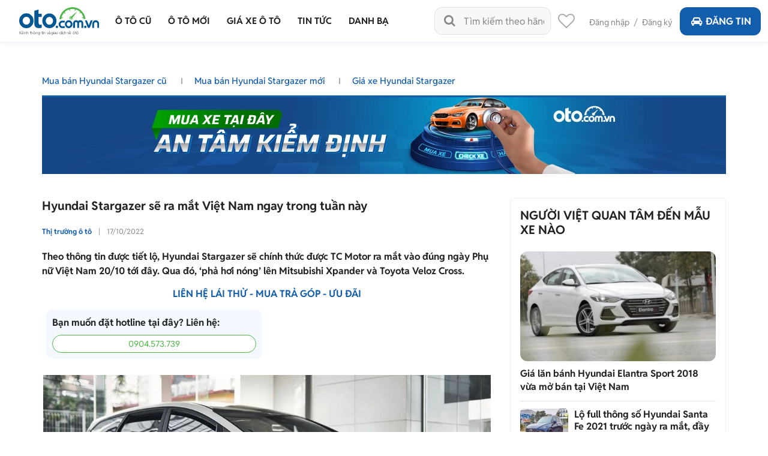

--- FILE ---
content_type: text/html; charset=utf-8
request_url: https://oto.com.vn/thi-truong-o-to/hyundai-stargazer-chot-lich-ra-mat-viet-nam-articleid-0vvg03q
body_size: 37845
content:
<!DOCTYPE HTML PUBLIC "-//W3C//DTD XHTML 1.0 Transitional//EN" "http://www.w3.org/TR/xhtml1/DTD/xhtml1-transitional.dtd">
<html lang="vi" xmlns="http://www.w3.org/1999/xhtml">
<head>
    <meta http-equiv="Content-Type" content="text/html; charset=utf-8" />
    <link rel="SHORTCUT ICON" href="/favicon.ico?v=1" />
    <meta name="google-site-verification" content="ZISLFXP9puZFE1ujmE1c_gtCIsTX6NWvNdq9V0GYu-0" /><!--youtube verify-->
    <meta name="viewport" content="width=device-width" />
    <title>Hyundai Stargazer sẽ ra mắt Việt Nam ngay trong tuần này | Oto.com.vn</title>
    <meta name="keywords" content="thị trường ô tô, Hyundai Stargazer" />
    <meta name="description" content="Theo thông tin được tiết lộ, Hyundai Stargazer sẽ chính thức được TC Motor ra mắt vào đúng ngày Phụ nữ Việt Nam 20/10 tới đây. Qua đó, ‘phả hơi nóng’ lên Mitsubishi Xpander và Toyota Veloz Cross.
 " />

    <link rel="canonical" href="https://oto.com.vn/thi-truong-o-to/hyundai-stargazer-chot-lich-ra-mat-viet-nam-articleid-0vvg03q" />
    <link rel="alternate" href="https://m.oto.com.vn/thi-truong-o-to/hyundai-stargazer-chot-lich-ra-mat-viet-nam-articleid-0vvg03q" media="only screen and (max-width: 640px)" /><link rel="alternate" href="https://m.oto.com.vn/thi-truong-o-to/hyundai-stargazer-chot-lich-ra-mat-viet-nam-articleid-0vvg03q" media="handheld" />
    
    
        <meta name="robots" content="index, follow, noodp" />

    <meta property="fb:app_id" content="1619168438343676" />
    <meta property="fb:admins" content="1685868029" />
    <meta property="article:section" content="Auto, News" />
    <meta property="article:tag" content="Ô tô, Xe hơi" />
    <meta property="og:site_name" content="oto.com.vn" />
<meta property="og:title" content="Hyundai Stargazer sẽ ra mắt Việt Nam ngay trong tuần này" />
<meta property="og:type" content="article" />
<meta property="og:description" content="Theo thông tin được tiết lộ, Hyundai Stargazer sẽ chính thức được TC Motor ra mắt vào đúng ngày Phụ nữ Việt Nam 20/10 tới đây. Qua đó, ‘phả hơi nóng’ lên Mitsubishi Xpander và Toyota Veloz Cross.
" />
<meta property="og:url" content="https://oto.com.vn/thi-truong-o-to/hyundai-stargazer-chot-lich-ra-mat-viet-nam-articleid-0vvg03q" />
<meta property="og:image" content="https://img1.oto.com.vn/crop/762x429/2022/10/17/AJxaR32b/hyundai-stargazer-chot-lich-ra-mat-27ff.jpg" />
<meta property="og:image:type" content="image/jpg" />
<meta property="og:image:width" content="762" />
<meta property="og:image:height" content="429" />
<meta name="twitter:card" content="summary" />
<meta name="twitter:site" content="@otocomvndvg" />
<meta name="twitter:title" content="Hyundai Stargazer sẽ ra mắt Việt Nam ngay trong tuần này" />
<meta name="twitter:description" content="Theo thông tin được tiết lộ, Hyundai Stargazer sẽ chính thức được TC Motor ra mắt vào đúng ngày Phụ nữ Việt Nam 20/10 tới đây. Qua đó, ‘phả hơi nóng’ lên Mitsubishi Xpander và Toyota Veloz Cross.
" />
<meta name="twitter:image" content="https://img1.oto.com.vn/crop/762x429/2022/10/17/AJxaR32b/hyundai-stargazer-chot-lich-ra-mat-27ff.jpg" />

    <meta name="p:domain_verify" content="61006787b124378683af5c15aba41d13" />
    <meta name="p:domain_verify" content="75e6c955fdb80a732ed0b943ddba7445" /><!--pinterest verify-->
    <meta name="format-detection" content="telephone=no" /> 
    <meta http-equiv="Content-Language" content="vi" />
    <meta name="language" content="Vietnamese,vn" />

    <meta http-equiv="x-dns-prefetch-control" content="on">
<link rel="dns-prefetch" href="https://img1.oto.com.vn" crossorigin=crossorigin />
<link rel="dns-prefetch" href="https://s1.oto.com.vn" crossorigin=crossorigin />
<link rel="dns-prefetch" href="https://www.google-analytics.com" crossorigin=crossorigin />
<link rel="dns-prefetch" href="https://www.googletagmanager.com" crossorigin=crossorigin />
<link rel="dns-prefetch" href="https://www.gstatic.com" crossorigin=crossorigin />
<link rel="dns-prefetch" href="https://pixel.adsafeprotected.com" crossorigin=crossorigin />
<link rel="dns-prefetch" href="https://static.adsafeprotected.com" crossorigin=crossorigin />
<link rel="dns-prefetch" href="https://connect.facebook.net" crossorigin=crossorigin />
<link rel="dns-prefetch" href="https://static.mepuzz.com" crossorigin=crossorigin />
    <script>
    !function (c) { "use strict"; function e(e, t, n, o) { var r, i, d = c.document, a = d.createElement("link"); i = t || (r = (d.body || d.getElementsByTagName("head")[0]).childNodes)[r.length - 1]; var f = d.styleSheets; if (o) for (var l in o) o.hasOwnProperty(l) && a.setAttribute(l, o[l]); a.rel = "stylesheet", a.href = e, a.media = "only x", function e(t) { if (d.body) return t(); setTimeout(function () { e(t) }) }(function () { i.parentNode.insertBefore(a, t ? i : i.nextSibling) }); var s = function (e) { for (var t = a.href, n = f.length; n--;)if (f[n].href === t) return e(); setTimeout(function () { s(e) }) }; function u() { a.addEventListener && a.removeEventListener("load", u), a.media = n || "all" } return a.addEventListener && a.addEventListener("load", u), (a.onloadcssdefined = s)(u), a } "undefined" != typeof exports ? exports.loadCSS = e : c.loadCSS = e }("undefined" != typeof global ? global : this);
</script>
<script>
    //var arrRegistrationFeeReduction = ["754", "2357", "749", "751", "2755", "2378", "767", "764", "739", "740", "122", "125", "913", "2234", "1548", "1509", "2900", "2901", "1849", "587", "594", "1969", "624", "618", "538", "541", "2419", "462", "2153", "2461", "2469", "2470", "2460", "104", "105", "2488", "2481", "2476", "2475", "2485", "2491", "2471", "1218", "1221", "2271", "2345"];
    var arrRegistrationFeeReduction = ["104", "105", "2460", "2461", "2469", "2470", "462", "2419", "538", "541", "587", "594", "618", "624", "1849", "1969", "2333", "2348", "3110", "739", "740", "749", "751", "754", "764", "767", "2357", "2378", "2755", "122", "125", "913", "2234", "2153", "2282", "1218", "1221", "2271", "2345", "2471", "2475", "2476", "2481", "2485", "2488", "2491", "2512", "1548", "1509", "1503", "2900", "2901"];
</script>
    <script rel="preload" as="script" src="https://staticfile.oto.com.vn/dist/web/scripts/jquery-1.7.1.min.js.gz?v=1"></script>

    <link rel="preload" as="style" onload="this.rel='stylesheet'" href="https://staticfile.oto.com.vn/dist/web/styles/font.min.css.gz?v=639040536011628270" />
    <link rel="preload" as="style" onload="this.rel='stylesheet'" href="https://staticfile.oto.com.vn/dist/web/styles/fontello.min.css.gz?v=639040536011628270" />

        <link rel="stylesheet" href="https://staticfile.oto.com.vn/dist/web/styles/common.min.css.gz?v=639040536011628270" />
    <link rel="stylesheet" href="https://staticfile.oto.com.vn/dist/web/styles/theme.min.css.gz?v=639040536011628270" />
    <link rel="stylesheet" href="https://staticfile.oto.com.vn/dist/web/styles/header-v2.min.css.gz?v=639040536011628270" />
    <link rel="stylesheet" href="https://staticfile.oto.com.vn/dist/web/styles/header-v3.min.css.gz?v=639040536011628270" />

    <link href="https://staticfile.oto.com.vn/dist/web/styles/footer.min.css.gz?v=639040536011628270" rel="preload" as="style" onload="this.rel='stylesheet'" />
    <link href="https://staticfile.oto.com.vn/dist/web/styles/bxhvalidateform.min.css.gz?v=1" rel="preload" as="style" onload="this.rel='stylesheet'" />
    <link rel="preload" as="style" onload="this.rel='stylesheet'" href="https://staticfile.oto.com.vn/dist/web/styles/style_login.min.css.gz?v=639040536011628270" />
    <link rel="preload" as="style" onload="this.rel='stylesheet'" href="https://staticfile.oto.com.vn/dist/web/styles/chosen.min.css.gz?v=1" />
    <link href="https://staticfile.oto.com.vn/dist/web/styles/css-boxright.min.css.gz?v=639040536011628270" rel="preload" as="style" onload="this.rel='stylesheet'" />
    
    <link href="https://staticfile.oto.com.vn/dist/web/styles/listtinrao-article.min.css.gz?v=639040536011628270" as="style" onload="this.rel='stylesheet'" rel="preload" />
    <link href="https://staticfile.oto.com.vn/dist/web/styles/listtinrao-update.min.css.gz?v=639040536011628270" as="style" onload="this.rel='stylesheet'" rel="preload" />
    <link href="https://staticfile.oto.com.vn/dist/web/styles/pannellum.min.css.gz?v=1" as="style" onload="this.rel='stylesheet'" rel="preload" />
    <link href="https://staticfile.oto.com.vn/dist/web/styles/Car-rating-style.min.css.gz?v=639040536011628270" as="style" onload="this.rel='stylesheet'" rel="preload" />
    <link rel="preload" as="style" href="https://staticfile.oto.com.vn/dist/web/styles/subtab-redirect.min.css.gz?v=639040536011628270" onload="this.rel='stylesheet'" />
    <link href="https://staticfile.oto.com.vn/dist/web/styles/list-new-detail.min.css.gz?v=639040536011628270" rel="stylesheet" />
    <link href="https://staticfile.oto.com.vn/dist/web/styles/twentytwenty.min.css.gz?v=1" rel="stylesheet" />
    <link href="https://staticfile.oto.com.vn/dist/web/styles/swiper.min.css.gz?v=1" rel="stylesheet" />
    <link href="https://staticfile.oto.com.vn/dist/web/styles/lightgallery.min.css.gz?v=1" rel="stylesheet" />
    <link href="https://staticfile.oto.com.vn/dist/web/styles/news-detail.min.css.gz?v=639040536011628270" rel="stylesheet" />



        <link rel="stylesheet" href="https://staticfile.oto.com.vn/dist/web/styles/swiper.min.css.gz?v=1" />
    <link rel="stylesheet" href="https://staticfile.oto.com.vn/dist/web/styles/dev-2.0.min.css.gz?v=639040536011628270" />
    <link href="https://staticfile.oto.com.vn/dist/web/styles/custom.min.css.gz?v=639040536011628270" rel="stylesheet" />
    <link href="https://staticfile.oto.com.vn/dist/web/styles/header-dev.min.css.gz?v=639040536011628270" rel="stylesheet" />
    <link rel="preload" as="style" onload="this.rel='stylesheet'" href="https://staticfile.oto.com.vn/dist/web/styles/bn-camp.min.css.gz?v=639040536011628270" />
    <style>
        .detail .boxLead {
            display: none
        }
    </style>
    

    <script>
        var isNewSession = 'True';
        isNewSession = isNewSession == 'True' ? true : false;
    </script>
    <script>
        var domainCookie = 'https://oto.com.vn';
        var productId = '0';
        var userId = '';
        var websiteDomain = 'https://oto.com.vn';
        var domainOfCookieName = '.oto.com.vn';
        var MakeAndModelData = [];
    </script>
    
    
        <script>
            (function (w, d, s, l, i) {
                w[l] = w[l] || []; w[l].push({
                    'gtm.start':
                        new Date().getTime(), event: 'gtm.js'
                }); var f = d.getElementsByTagName(s)[0],
                    j = d.createElement(s), dl = l != 'dataLayer' ? '&l=' + l : ''; j.async = true; j.src =
                        'https://www.googletagmanager.com/gtm.js?id=' + i + dl; f.parentNode.insertBefore(j, f);
            })(window, document, 'script', 'dataLayer', 'GTM-WG53MB6');</script>
        <!-- Google tag (gtag.js) - google tracking - BingoNguyen -->
        <script async src="https://www.googletagmanager.com/gtag/js?id=AW-812988619">
        </script>
        <script>
            window.dataLayer = window.dataLayer || [];
            function gtag() { dataLayer.push(arguments); }
            gtag('js', new Date());

            gtag('config', 'AW-812988619');
        </script>

</head>
<body>
    

    
        <noscript>
            <iframe src="https://www.googletagmanager.com/ns.html?id=GTM-WG53MB6"
                    height="0" width="0" style="display:none;visibility:hidden"></iframe>
        </noscript>

    <noscript><img height="1" width="1" alt="fb pixel" style="display:none" src="https://www.facebook.com/tr?id=1854420384783152&amp;ev=PixelInitialized" /></noscript>
    <div id="fb-root"></div>
    <div class="pagewrap subpage">
        <script>var page = '';</script>
        

<link href="https://staticfile.oto.com.vn/dist/web/styles/menu-v2.min.css.gz?v=639040536011628270" rel="stylesheet" />

<input type="hidden" id="hddShortModelName" value="" />
<input type="hidden" id="hddPageId" value="4" />

<div class="header-fix" id="header-container">
    <div class="header">
        <!--navi top-->
        <div class="navi">
            <a class="logo" href="/">
                    <p class="slogan">Kênh thông tin và giao dịch về ôtô </p>
            </a>

            <div class="container">
                <ul class="menu">
                    <li class="menu-car">
                        <a href="/mua-ban-xe" data-key="/mua-ban-xe" title="Mua bán xe ô tô cũ">
                            <p>Ô tô cũ</p>
                        </a>


<div class="sub-menu" id="menu-auto-sale">
    <ul>
                    <li>
                        <a href="/mua-ban-xe-toyota" id="79" class=" ">Toyota</a> <div class="sub-menu-2">
                            <ul>
                                <li>
                                    <a href="/mua-ban-xe-toyota-vios" class=" ">
                                        Vios
                                    </a>
                                </li>
                                <li>
                                    <a href="/mua-ban-xe-toyota-innova" class=" ">
                                        Innova
                                    </a>
                                </li>
                                <li>
                                    <a href="/mua-ban-xe-toyota-fortuner" class=" ">
                                        Fortuner
                                    </a>
                                </li>
                                <li>
                                    <a href="/mua-ban-xe-toyota-camry" class=" ">
                                        Camry
                                    </a>
                                </li>
                                <li>
                                    <a href="/mua-ban-xe-toyota-corolla-altis" class=" ">
                                        Corolla Altis
                                    </a>
                                </li>
                                <li>
                                    <a href="/mua-ban-xe-toyota-corolla-cross" class=" ">
                                        Corolla Cross
                                    </a>
                                </li>
                                <li>
                                    <a href="/mua-ban-xe-toyota-yaris" class=" ">
                                        Yaris
                                    </a>
                                </li>
                                <li>
                                    <a href="/mua-ban-xe-toyota-wigo" class=" ">
                                        Wigo
                                    </a>
                                </li>
                                <li>
                                    <a href="/mua-ban-xe-toyota-hilux" class=" ">
                                        Hilux
                                    </a>
                                </li>
                                <li>
                                    <a href="/mua-ban-xe-toyota-4-runner" class=" ">
                                        4 Runner
                                    </a>
                                </li>
                                <li>
                                    <a href="/mua-ban-xe-toyota-alphard" class=" ">
                                        Alphard
                                    </a>
                                </li>
                                <li><a class="other" href="/mua-ban-xe-toyota">Các dòng khác</a></li>
                                <li>
                                    <a href="/mua-ban-xe-toyota-avalon" class=" hide">
                                        Avalon
                                    </a>
                                </li>
                                <li>
                                    <a href="/mua-ban-xe-toyota-avanza" class=" hide">
                                        Avanza
                                    </a>
                                </li>
                                <li>
                                    <a href="/mua-ban-xe-toyota-avanza-premio" class=" hide">
                                        Avanza Premio
                                    </a>
                                </li>
                                <li>
                                    <a href="/mua-ban-xe-toyota-aygo" class=" hide">
                                        Aygo
                                    </a>
                                </li>
                                <li>
                                    <a href="/mua-ban-xe-toyota-corolla" class=" hide">
                                        Corolla
                                    </a>
                                </li>
                                <li>
                                    <a href="/mua-ban-xe-toyota-corona" class=" hide">
                                        Corona
                                    </a>
                                </li>
                                <li>
                                    <a href="/mua-ban-xe-toyota-cressida" class=" hide">
                                        Cressida
                                    </a>
                                </li>
                                <li>
                                    <a href="/mua-ban-xe-toyota-crown" class=" hide">
                                        Crown
                                    </a>
                                </li>
                                <li>
                                    <a href="/mua-ban-xe-toyota-fj-cruiser" class=" hide">
                                        Fj cruiser
                                    </a>
                                </li>
                                <li>
                                    <a href="/mua-ban-xe-toyota-ft-86" class=" hide">
                                        FT 86
                                    </a>
                                </li>
                                <li>
                                    <a href="/mua-ban-xe-toyota-hiace" class=" hide">
                                        Hiace
                                    </a>
                                </li>
                                <li>
                                    <a href="/mua-ban-xe-toyota-highlander" class=" hide">
                                        Highlander
                                    </a>
                                </li>
                                <li>
                                    <a href="/mua-ban-xe-toyota-innova-cross" class=" hide">
                                        Innova Cross
                                    </a>
                                </li>
                                <li>
                                    <a href="/mua-ban-xe-toyota-iq" class=" hide">
                                        IQ
                                    </a>
                                </li>
                                <li>
                                    <a href="/mua-ban-xe-toyota-land-cruiser" class=" hide">
                                        Land Cruiser
                                    </a>
                                </li>
                                <li>
                                    <a href="/mua-ban-xe-toyota-land-cruiser-prado" class=" hide">
                                        Land Cruiser Prado
                                    </a>
                                </li>
                                <li>
                                    <a href="/mua-ban-xe-toyota-previa" class=" hide">
                                        Previa
                                    </a>
                                </li>
                                <li>
                                    <a href="/mua-ban-xe-toyota-prius" class=" hide">
                                        Prius
                                    </a>
                                </li>
                                <li>
                                    <a href="/mua-ban-xe-toyota-raize" class=" hide">
                                        Raize
                                    </a>
                                </li>
                                <li>
                                    <a href="/mua-ban-xe-toyota-rav4" class=" hide">
                                        RAV4
                                    </a>
                                </li>
                                <li>
                                    <a href="/mua-ban-xe-toyota-rush" class=" hide">
                                        Rush
                                    </a>
                                </li>
                                <li>
                                    <a href="/mua-ban-xe-toyota-sequoia" class=" hide">
                                        Sequoia
                                    </a>
                                </li>
                                <li>
                                    <a href="/mua-ban-xe-toyota-sienna" class=" hide">
                                        Sienna
                                    </a>
                                </li>
                                <li>
                                    <a href="/mua-ban-xe-toyota-tacoma" class=" hide">
                                        Tacoma
                                    </a>
                                </li>
                                <li>
                                    <a href="/mua-ban-xe-toyota-tundra" class=" hide">
                                        Tundra
                                    </a>
                                </li>
                                <li>
                                    <a href="/mua-ban-xe-toyota-veloz" class=" hide">
                                        Veloz
                                    </a>
                                </li>
                                <li>
                                    <a href="/mua-ban-xe-toyota-veloz-cross" class=" hide">
                                        Veloz Cross
                                    </a>
                                </li>
                                <li>
                                    <a href="/mua-ban-xe-toyota-venza" class=" hide">
                                        Venza
                                    </a>
                                </li>
                                <li>
                                    <a href="/mua-ban-xe-toyota-wish" class=" hide">
                                        Wish
                                    </a>
                                </li>
                                <li>
                                    <a href="/mua-ban-xe-toyota-yaris-cross" class=" hide">
                                        Yaris Cross
                                    </a>
                                </li>
                                <li>
                                    <a href="/mua-ban-xe-toyota-zace" class=" hide">
                                        Zace
                                    </a>
                                </li>
                            </ul>
                        </div>
                    </li>
                    <li>
                        <a href="/mua-ban-xe-honda" id="28" class="active ">Honda</a> <div class="sub-menu-2">
                            <ul>
                                <li>
                                    <a href="/mua-ban-xe-honda-city" class="active ">
                                        City
                                    </a>
                                </li>
                                <li>
                                    <a href="/mua-ban-xe-honda-civic" class=" ">
                                        Civic
                                    </a>
                                </li>
                                <li>
                                    <a href="/mua-ban-xe-honda-cr-v" class=" ">
                                        CR-V
                                    </a>
                                </li>
                                <li>
                                    <a href="/mua-ban-xe-honda-accord" class=" ">
                                        Accord
                                    </a>
                                </li>
                                <li>
                                    <a href="/mua-ban-xe-honda-brio" class=" ">
                                        Brio
                                    </a>
                                </li>
                                <li>
                                    <a href="/mua-ban-xe-honda-hr-v" class=" ">
                                        HR-V
                                    </a>
                                </li>
                                <li>
                                    <a href="/mua-ban-xe-honda-jazz" class=" ">
                                        Jazz
                                    </a>
                                </li>
                                <li>
                                    <a href="/mua-ban-xe-honda-odyssey" class=" ">
                                        Odyssey
                                    </a>
                                </li>
                                <li>
                                    <a href="/mua-ban-xe-honda-civic-type-r" class=" ">
                                        Civic Type R
                                    </a>
                                </li>
                                <li>
                                    <a href="/mua-ban-xe-honda-br-v" class=" ">
                                        BR-V
                                    </a>
                                </li>
                                <li>
                                    <a href="/mua-ban-xe-honda-fit" class=" ">
                                        Fit
                                    </a>
                                </li>
                                <li><a class="other" href="/mua-ban-xe-honda">Các dòng khác</a></li>
                                <li>
                                    <a href="/mua-ban-xe-honda-pilot" class=" hide">
                                        Pilot
                                    </a>
                                </li>
                                <li>
                                    <a href="/mua-ban-xe-honda-prelude" class=" hide">
                                        Prelude
                                    </a>
                                </li>
                                <li>
                                    <a href="/mua-ban-xe-honda-stream" class=" hide">
                                        Stream
                                    </a>
                                </li>
                                <li>
                                    <a href="/mua-ban-xe-honda-torneo" class=" hide">
                                        Torneo
                                    </a>
                                </li>
                            </ul>
                        </div>
                    </li>
                    <li>
                        <a href="/mua-ban-xe-hyundai" id="30" class=" ">Hyundai</a> <div class="sub-menu-2">
                            <ul>
                                <li>
                                    <a href="/mua-ban-xe-hyundai-accent" class=" ">
                                        Accent
                                    </a>
                                </li>
                                <li>
                                    <a href="/mua-ban-xe-hyundai-avante" class=" ">
                                        Avante
                                    </a>
                                </li>
                                <li>
                                    <a href="/mua-ban-xe-hyundai-creta" class=" ">
                                        Creta
                                    </a>
                                </li>
                                <li>
                                    <a href="/mua-ban-xe-hyundai-elantra" class=" ">
                                        Elantra
                                    </a>
                                </li>
                                <li>
                                    <a href="/mua-ban-xe-hyundai-getz" class=" ">
                                        Getz
                                    </a>
                                </li>
                                <li>
                                    <a href="/mua-ban-xe-hyundai-grand-i10" class=" ">
                                        Grand i10
                                    </a>
                                </li>
                                <li>
                                    <a href="/mua-ban-xe-hyundai-i20" class=" ">
                                        i20
                                    </a>
                                </li>
                                <li>
                                    <a href="/mua-ban-xe-hyundai-kona" class=" ">
                                        Kona
                                    </a>
                                </li>
                                <li>
                                    <a href="/mua-ban-xe-hyundai-santa-fe" class=" ">
                                        Santa Fe
                                    </a>
                                </li>
                                <li>
                                    <a href="/mua-ban-xe-hyundai-tucson" class=" ">
                                        Tucson
                                    </a>
                                </li>
                                <li>
                                    <a href="/mua-ban-xe-hyundai-aero-space" class=" ">
                                        Aero Space
                                    </a>
                                </li>
                                <li><a class="other" href="/mua-ban-xe-hyundai">Các dòng khác</a></li>
                                <li>
                                    <a href="/mua-ban-xe-hyundai-click" class=" hide">
                                        Click
                                    </a>
                                </li>
                                <li>
                                    <a href="/mua-ban-xe-hyundai-county" class=" hide">
                                        County
                                    </a>
                                </li>
                                <li>
                                    <a href="/mua-ban-xe-hyundai-custin" class=" hide">
                                        Custin
                                    </a>
                                </li>
                                <li>
                                    <a href="/mua-ban-xe-hyundai-eon" class=" hide">
                                        Eon
                                    </a>
                                </li>
                                <li>
                                    <a href="/mua-ban-xe-hyundai-galloper" class=" hide">
                                        Galloper
                                    </a>
                                </li>
                                <li>
                                    <a href="/mua-ban-xe-hyundai-genesis" class=" hide">
                                        Genesis
                                    </a>
                                </li>
                                <li>
                                    <a href="/mua-ban-xe-hyundai-grand-starex" class=" hide">
                                        Grand Starex
                                    </a>
                                </li>
                                <li>
                                    <a href="/mua-ban-xe-hyundai-h-100" class=" hide">
                                        H 100
                                    </a>
                                </li>
                                <li>
                                    <a href="/mua-ban-xe-hyundai-hd" class=" hide">
                                        HD
                                    </a>
                                </li>
                                <li>
                                    <a href="/mua-ban-xe-hyundai-i30" class=" hide">
                                        i30
                                    </a>
                                </li>
                                <li>
                                    <a href="/mua-ban-xe-hyundai-ioniq" class=" hide">
                                        Ioniq
                                    </a>
                                </li>
                                <li>
                                    <a href="/mua-ban-xe-hyundai-mighty" class=" hide">
                                        Mighty
                                    </a>
                                </li>
                                <li>
                                    <a href="/mua-ban-xe-hyundai-palisade" class=" hide">
                                        Palisade
                                    </a>
                                </li>
                                <li>
                                    <a href="/mua-ban-xe-hyundai-porter" class=" hide">
                                        Porter
                                    </a>
                                </li>
                                <li>
                                    <a href="/mua-ban-xe-hyundai-solati" class=" hide">
                                        Solati
                                    </a>
                                </li>
                                <li>
                                    <a href="/mua-ban-xe-hyundai-sonata" class=" hide">
                                        Sonata
                                    </a>
                                </li>
                                <li>
                                    <a href="/mua-ban-xe-hyundai-starex" class=" hide">
                                        Starex
                                    </a>
                                </li>
                                <li>
                                    <a href="/mua-ban-xe-hyundai-stargazer" class=" hide">
                                        Stargazer
                                    </a>
                                </li>
                                <li>
                                    <a href="/mua-ban-xe-hyundai-staria" class=" hide">
                                        Staria
                                    </a>
                                </li>
                                <li>
                                    <a href="/mua-ban-xe-hyundai-terracan" class=" hide">
                                        Terracan
                                    </a>
                                </li>
                                <li>
                                    <a href="/mua-ban-xe-hyundai-trajet" class=" hide">
                                        Trajet
                                    </a>
                                </li>
                                <li>
                                    <a href="/mua-ban-xe-hyundai-universe" class=" hide">
                                        Universe
                                    </a>
                                </li>
                                <li>
                                    <a href="/mua-ban-xe-hyundai-veloster" class=" hide">
                                        Veloster
                                    </a>
                                </li>
                                <li>
                                    <a href="/mua-ban-xe-hyundai-venue" class=" hide">
                                        Venue
                                    </a>
                                </li>
                                <li>
                                    <a href="/mua-ban-xe-hyundai-veracruz" class=" hide">
                                        Veracruz
                                    </a>
                                </li>
                                <li>
                                    <a href="/mua-ban-xe-hyundai-verna" class=" hide">
                                        Verna
                                    </a>
                                </li>
                                <li>
                                    <a href="/mua-ban-xe-hyundai-xg" class=" hide">
                                        XG
                                    </a>
                                </li>
                            </ul>
                        </div>
                    </li>
                    <li>
                        <a href="/mua-ban-xe-kia" id="35" class=" ">Kia</a> <div class="sub-menu-2">
                            <ul>
                                <li>
                                    <a href="/mua-ban-xe-kia-morning" class=" ">
                                        Morning
                                    </a>
                                </li>
                                <li>
                                    <a href="/mua-ban-xe-kia-cerato" class=" ">
                                        Cerato
                                    </a>
                                </li>
                                <li>
                                    <a href="/mua-ban-xe-kia-sorento" class=" ">
                                        Sorento
                                    </a>
                                </li>
                                <li>
                                    <a href="/mua-ban-xe-kia-k3" class=" ">
                                        K3
                                    </a>
                                </li>
                                <li>
                                    <a href="/mua-ban-xe-kia-sedona" class=" ">
                                        Sedona
                                    </a>
                                </li>
                                <li>
                                    <a href="/mua-ban-xe-kia-seltos" class=" ">
                                        Seltos
                                    </a>
                                </li>
                                <li>
                                    <a href="/mua-ban-xe-kia-carnival" class=" ">
                                        Carnival
                                    </a>
                                </li>
                                <li>
                                    <a href="/mua-ban-xe-kia-soluto" class=" ">
                                        Soluto
                                    </a>
                                </li>
                                <li>
                                    <a href="/mua-ban-xe-kia-carens" class=" ">
                                        Carens
                                    </a>
                                </li>
                                <li>
                                    <a href="/mua-ban-xe-kia-rio" class=" ">
                                        Rio
                                    </a>
                                </li>
                                <li>
                                    <a href="/mua-ban-xe-kia-bongo" class=" ">
                                        Bongo
                                    </a>
                                </li>
                                <li><a class="other" href="/mua-ban-xe-kia">Các dòng khác</a></li>
                                <li>
                                    <a href="/mua-ban-xe-kia-cd5" class=" hide">
                                        CD5
                                    </a>
                                </li>
                                <li>
                                    <a href="/mua-ban-xe-kia-forte" class=" hide">
                                        Forte
                                    </a>
                                </li>
                                <li>
                                    <a href="/mua-ban-xe-kia-forte-koup" class=" hide">
                                        Forte Koup
                                    </a>
                                </li>
                                <li>
                                    <a href="/mua-ban-xe-kia-k140" class=" hide">
                                        K140
                                    </a>
                                </li>
                                <li>
                                    <a href="/mua-ban-xe-kia-k190" class=" hide">
                                        K190
                                    </a>
                                </li>
                                <li>
                                    <a href="/mua-ban-xe-kia-k200" class=" hide">
                                        K200
                                    </a>
                                </li>
                                <li>
                                    <a href="/mua-ban-xe-kia-k250l" class=" hide">
                                        K250L
                                    </a>
                                </li>
                                <li>
                                    <a href="/mua-ban-xe-kia-k2700" class=" hide">
                                        K2700
                                    </a>
                                </li>
                                <li>
                                    <a href="/mua-ban-xe-kia-k5" class=" hide">
                                        K5
                                    </a>
                                </li>
                                <li>
                                    <a href="/mua-ban-xe-kia-k9" class=" hide">
                                        K9
                                    </a>
                                </li>
                                <li>
                                    <a href="/mua-ban-xe-kia-sew-seltos" class=" hide">
                                        New Seltos
                                    </a>
                                </li>
                                <li>
                                    <a href="/mua-ban-xe-kia-optima" class=" hide">
                                        Optima
                                    </a>
                                </li>
                                <li>
                                    <a href="/mua-ban-xe-kia-picanto" class=" hide">
                                        Picanto
                                    </a>
                                </li>
                                <li>
                                    <a href="/mua-ban-xe-kia-pride" class=" hide">
                                        Pride
                                    </a>
                                </li>
                                <li>
                                    <a href="/mua-ban-xe-kia-quoris" class=" hide">
                                        Quoris
                                    </a>
                                </li>
                                <li>
                                    <a href="/mua-ban-xe-kia-ray" class=" hide">
                                        Ray
                                    </a>
                                </li>
                                <li>
                                    <a href="/mua-ban-xe-kia-rondo" class=" hide">
                                        Rondo
                                    </a>
                                </li>
                                <li>
                                    <a href="/mua-ban-xe-kia-sonet" class=" hide">
                                        Sonet
                                    </a>
                                </li>
                                <li>
                                    <a href="/mua-ban-xe-kia-soul" class=" hide">
                                        Soul
                                    </a>
                                </li>
                                <li>
                                    <a href="/mua-ban-xe-kia-spectra" class=" hide">
                                        Spectra
                                    </a>
                                </li>
                                <li>
                                    <a href="/mua-ban-xe-kia-sportage" class=" hide">
                                        Sportage
                                    </a>
                                </li>
                                <li>
                                    <a href="/mua-ban-xe-kia-stinger" class=" hide">
                                        Stinger
                                    </a>
                                </li>
                            </ul>
                        </div>
                    </li>
                    <li>
                        <a href="/mua-ban-xe-ford" id="22" class=" ">Ford</a> <div class="sub-menu-2">
                            <ul>
                                <li>
                                    <a href="/mua-ban-xe-ford-ranger" class=" ">
                                        Ranger
                                    </a>
                                </li>
                                <li>
                                    <a href="/mua-ban-xe-ford-everest" class=" ">
                                        Everest
                                    </a>
                                </li>
                                <li>
                                    <a href="/mua-ban-xe-ford-ecosport" class=" ">
                                        EcoSport
                                    </a>
                                </li>
                                <li>
                                    <a href="/mua-ban-xe-ford-territory" class=" ">
                                        Territory
                                    </a>
                                </li>
                                <li>
                                    <a href="/mua-ban-xe-ford-explorer" class=" ">
                                        Explorer
                                    </a>
                                </li>
                                <li>
                                    <a href="/mua-ban-xe-ford-f-150" class=" ">
                                        F-150
                                    </a>
                                </li>
                                <li>
                                    <a href="/mua-ban-xe-ford-transit" class=" ">
                                        Transit
                                    </a>
                                </li>
                                <li>
                                    <a href="/mua-ban-xe-ford-focus" class=" ">
                                        Focus
                                    </a>
                                </li>
                                <li>
                                    <a href="/mua-ban-xe-ford-fiesta" class=" ">
                                        Fiesta
                                    </a>
                                </li>
                                <li>
                                    <a href="/mua-ban-xe-ford-escape" class=" ">
                                        Escape
                                    </a>
                                </li>
                                <li>
                                    <a href="/mua-ban-xe-ford-mondeo" class=" ">
                                        Mondeo
                                    </a>
                                </li>
                                <li><a class="other" href="/mua-ban-xe-ford">Các dòng khác</a></li>
                                <li>
                                    <a href="/mua-ban-xe-ford-aspire" class=" hide">
                                        Aspire
                                    </a>
                                </li>
                                <li>
                                    <a href="/mua-ban-xe-ford-laser" class=" hide">
                                        Laser
                                    </a>
                                </li>
                                <li>
                                    <a href="/mua-ban-xe-ford-mustang" class=" hide">
                                        Mustang
                                    </a>
                                </li>
                                <li>
                                    <a href="/mua-ban-xe-ford-acononline" class=" hide">
                                        Acononline
                                    </a>
                                </li>
                                <li>
                                    <a href="/mua-ban-xe-ford-aerostar" class=" hide">
                                        Aerostar
                                    </a>
                                </li>
                                <li>
                                    <a href="/mua-ban-xe-ford-bronco" class=" hide">
                                        Bronco
                                    </a>
                                </li>
                                <li>
                                    <a href="/mua-ban-xe-ford-c-max" class=" hide">
                                        C Max
                                    </a>
                                </li>
                                <li>
                                    <a href="/mua-ban-xe-ford-capri" class=" hide">
                                        Capri
                                    </a>
                                </li>
                                <li>
                                    <a href="/mua-ban-xe-ford-cargo" class=" hide">
                                        Cargo
                                    </a>
                                </li>
                                <li>
                                    <a href="/mua-ban-xe-ford-club-wagon" class=" hide">
                                        Club wagon
                                    </a>
                                </li>
                                <li>
                                    <a href="/mua-ban-xe-ford-contour" class=" hide">
                                        Contour
                                    </a>
                                </li>
                                <li>
                                    <a href="/mua-ban-xe-ford-courier" class=" hide">
                                        Courier
                                    </a>
                                </li>
                                <li>
                                    <a href="/mua-ban-xe-ford-crown-victoria" class=" hide">
                                        Crown victoria
                                    </a>
                                </li>
                                <li>
                                    <a href="/mua-ban-xe-ford-edge" class=" hide">
                                        Edge
                                    </a>
                                </li>
                                <li>
                                    <a href="/mua-ban-xe-ford-evos" class=" hide">
                                        Evos
                                    </a>
                                </li>
                                <li>
                                    <a href="/mua-ban-xe-ford-excursion" class=" hide">
                                        Excursion
                                    </a>
                                </li>
                                <li>
                                    <a href="/mua-ban-xe-ford-expedition" class=" hide">
                                        Expedition
                                    </a>
                                </li>
                                <li>
                                    <a href="/mua-ban-xe-ford-f-250" class=" hide">
                                        F-250
                                    </a>
                                </li>
                                <li>
                                    <a href="/mua-ban-xe-ford-f350" class=" hide">
                                        F-350
                                    </a>
                                </li>
                                <li>
                                    <a href="/mua-ban-xe-ford-f450" class=" hide">
                                        F-450
                                    </a>
                                </li>
                                <li>
                                    <a href="/mua-ban-xe-ford-f-700" class=" hide">
                                        F-700
                                    </a>
                                </li>
                                <li>
                                    <a href="/mua-ban-xe-ford-flex" class=" hide">
                                        Flex
                                    </a>
                                </li>
                                <li>
                                    <a href="/mua-ban-xe-ford-freestyle" class=" hide">
                                        Freestyle
                                    </a>
                                </li>
                                <li>
                                    <a href="/mua-ban-xe-ford-fusion" class=" hide">
                                        Fusion
                                    </a>
                                </li>
                                <li>
                                    <a href="/mua-ban-xe-ford-galaxy" class=" hide">
                                        Galaxy
                                    </a>
                                </li>
                                <li>
                                    <a href="/mua-ban-xe-ford-gt" class=" hide">
                                        GT
                                    </a>
                                </li>
                                <li>
                                    <a href="/mua-ban-xe-ford-harleydavisoon" class=" hide">
                                        Harleydavisoon
                                    </a>
                                </li>
                                <li>
                                    <a href="/mua-ban-xe-ford-imax" class=" hide">
                                        Imax
                                    </a>
                                </li>
                                <li>
                                    <a href="/mua-ban-xe-ford-ka" class=" hide">
                                        Ka
                                    </a>
                                </li>
                                <li>
                                    <a href="/mua-ban-xe-ford-maverick" class=" hide">
                                        Maverick
                                    </a>
                                </li>
                                <li>
                                    <a href="/mua-ban-xe-ford-mercury-topaz" class=" hide">
                                        Mercury Topaz
                                    </a>
                                </li>
                                <li>
                                    <a href="/mua-ban-xe-ford-probe" class=" hide">
                                        Probe
                                    </a>
                                </li>
                                <li>
                                    <a href="/mua-ban-xe-ford-puma" class=" hide">
                                        Puma
                                    </a>
                                </li>
                                <li>
                                    <a href="/mua-ban-xe-ford-sierra" class=" hide">
                                        Sierra
                                    </a>
                                </li>
                                <li>
                                    <a href="/mua-ban-xe-ford-taurus" class=" hide">
                                        Taurus
                                    </a>
                                </li>
                                <li>
                                    <a href="/mua-ban-xe-ford-tempo" class=" hide">
                                        Tempo
                                    </a>
                                </li>
                                <li>
                                    <a href="/mua-ban-xe-ford-tourneo" class=" hide">
                                        Tourneo
                                    </a>
                                </li>
                            </ul>
                        </div>
                    </li>
                    <li>
                        <a href="/mua-ban-xe-mazda" id="48" class=" ">Mazda</a> <div class="sub-menu-2">
                            <ul>
                                <li>
                                    <a href="/mua-ban-xe-mazda-3" class=" ">
                                        3
                                    </a>
                                </li>
                                <li>
                                    <a href="/mua-ban-xe-mazda-cx-5" class=" ">
                                        CX-5
                                    </a>
                                </li>
                                <li>
                                    <a href="/mua-ban-xe-mazda-6" class=" ">
                                        6
                                    </a>
                                </li>
                                <li>
                                    <a href="/mua-ban-xe-mazda-2" class=" ">
                                        2
                                    </a>
                                </li>
                                <li>
                                    <a href="/mua-ban-xe-mazda-bt-50" class=" ">
                                        BT-50
                                    </a>
                                </li>
                                <li>
                                    <a href="/mua-ban-xe-mazda-cx-8" class=" ">
                                        CX-8
                                    </a>
                                </li>
                                <li>
                                    <a href="/mua-ban-xe-mazda-cx-3" class=" ">
                                        CX-3
                                    </a>
                                </li>
                                <li>
                                    <a href="/mua-ban-xe-mazda-cx-30" class=" ">
                                        CX-30
                                    </a>
                                </li>
                                <li>
                                    <a href="/mua-ban-xe-mazda-323" class=" ">
                                        323
                                    </a>
                                </li>
                                <li>
                                    <a href="/mua-ban-xe-mazda-626" class=" ">
                                        626
                                    </a>
                                </li>
                                <li>
                                    <a href="/mua-ban-xe-mazda-3s" class=" ">
                                        3s
                                    </a>
                                </li>
                                <li><a class="other" href="/mua-ban-xe-mazda">Các dòng khác</a></li>
                                <li>
                                    <a href="/mua-ban-xe-mazda-cx-9" class=" hide">
                                        CX-9
                                    </a>
                                </li>
                                <li>
                                    <a href="/mua-ban-xe-mazda-premacy" class=" hide">
                                        Premacy
                                    </a>
                                </li>
                            </ul>
                        </div>
                    </li>
                    <li>
                        <a href="/mua-ban-xe-vinfast" id="130" class=" ">VinFast</a> <div class="sub-menu-2">
                            <ul>
                                <li>
                                    <a href="/mua-ban-xe-vinfast-lux-a20" class=" ">
                                        LUX A2.0
                                    </a>
                                </li>
                                <li>
                                    <a href="/mua-ban-xe-vinfast-lux-sa20" class=" ">
                                        LUX SA2.0
                                    </a>
                                </li>
                                <li>
                                    <a href="/mua-ban-xe-vinfast-fadil" class=" ">
                                        Fadil
                                    </a>
                                </li>
                                <li>
                                    <a href="/mua-ban-xe-vinfast-vf-e34" class=" ">
                                        VF e34
                                    </a>
                                </li>
                                <li>
                                    <a href="/mua-ban-xe-vinfast-vf8" class=" ">
                                        VF8
                                    </a>
                                </li>
                                <li>
                                    <a href="/mua-ban-xe-vinfast-vf9" class=" ">
                                        VF9
                                    </a>
                                </li>
                                <li>
                                    <a href="/mua-ban-xe-vinfast-ec-van" class=" ">
                                        EC Van
                                    </a>
                                </li>
                                <li>
                                    <a href="/mua-ban-xe-vinfast-herio-green" class=" ">
                                        Herio Green
                                    </a>
                                </li>
                                <li>
                                    <a href="/mua-ban-xe-vinfast-limo-green" class=" ">
                                        Limo Green
                                    </a>
                                </li>
                                <li>
                                    <a href="/mua-ban-xe-vinfast-minio-green" class=" ">
                                        Minio Green
                                    </a>
                                </li>
                                <li>
                                    <a href="/mua-ban-xe-vinfast-nerio-green" class=" ">
                                        Nerio Green
                                    </a>
                                </li>
                                <li><a class="other" href="/mua-ban-xe-vinfast">Các dòng khác</a></li>
                                <li>
                                    <a href="/mua-ban-xe-vinfast-president" class=" hide">
                                        President
                                    </a>
                                </li>
                                <li>
                                    <a href="/mua-ban-xe-vinfast-sa" class=" hide">
                                        SA
                                    </a>
                                </li>
                                <li>
                                    <a href="/mua-ban-xe-vinfast-vf3" class=" hide">
                                        VF 3
                                    </a>
                                </li>
                                <li>
                                    <a href="/mua-ban-xe-vinfast-vf5" class=" hide">
                                        VF5
                                    </a>
                                </li>
                                <li>
                                    <a href="/mua-ban-xe-vinfast-vf6" class=" hide">
                                        VF6
                                    </a>
                                </li>
                                <li>
                                    <a href="/mua-ban-xe-vinfast-vf7" class=" hide">
                                        VF7
                                    </a>
                                </li>
                            </ul>
                        </div>
                    </li>
                    <li>
                        <a href="/mua-ban-xe-mitsubishi" id="54" class=" ">Mitsubishi</a> <div class="sub-menu-2">
                            <ul>
                                <li>
                                    <a href="/mua-ban-xe-mitsubishi-xpander" class=" ">
                                        Xpander
                                    </a>
                                </li>
                                <li>
                                    <a href="/mua-ban-xe-mitsubishi-pajero" class=" ">
                                        Pajero
                                    </a>
                                </li>
                                <li>
                                    <a href="/mua-ban-xe-mitsubishi-attrage" class=" ">
                                        Attrage
                                    </a>
                                </li>
                                <li>
                                    <a href="/mua-ban-xe-mitsubishi-outlander-sport" class=" ">
                                        Outlander Sport
                                    </a>
                                </li>
                                <li>
                                    <a href="/mua-ban-xe-mitsubishi-xpander-cross" class=" ">
                                        Xpander Cross
                                    </a>
                                </li>
                                <li>
                                    <a href="/mua-ban-xe-mitsubishi-pajero-sport" class=" ">
                                        Pajero Sport
                                    </a>
                                </li>
                                <li>
                                    <a href="/mua-ban-xe-mitsubishi-triton" class=" ">
                                        Triton
                                    </a>
                                </li>
                                <li>
                                    <a href="/mua-ban-xe-mitsubishi-outlander" class=" ">
                                        Outlander
                                    </a>
                                </li>
                                <li>
                                    <a href="/mua-ban-xe-mitsubishi-mirage" class=" ">
                                        Mirage
                                    </a>
                                </li>
                                <li>
                                    <a href="/mua-ban-xe-mitsubishi-jolie" class=" ">
                                        Jolie
                                    </a>
                                </li>
                                <li>
                                    <a href="/mua-ban-xe-mitsubishi-lancer" class=" ">
                                        Lancer
                                    </a>
                                </li>
                                <li><a class="other" href="/mua-ban-xe-mitsubishi">Các dòng khác</a></li>
                                <li>
                                    <a href="/mua-ban-xe-mitsubishi-zinger" class=" hide">
                                        Zinger
                                    </a>
                                </li>
                                <li>
                                    <a href="/mua-ban-xe-mitsubishi-fuso" class=" hide">
                                        Fuso
                                    </a>
                                </li>
                                <li>
                                    <a href="/mua-ban-xe-mitsubishi-grandis" class=" hide">
                                        Grandis
                                    </a>
                                </li>
                                <li>
                                    <a href="/mua-ban-xe-mitsubishi-xforce" class=" hide">
                                        Xforce
                                    </a>
                                </li>
                            </ul>
                        </div>
                    </li>
                    <li>
                        <a href="/mua-ban-xe-nissan" id="55" class=" ">Nissan</a> <div class="sub-menu-2">
                            <ul>
                                <li>
                                    <a href="/mua-ban-xe-nissan-navara" class=" ">
                                        Navara
                                    </a>
                                </li>
                                <li>
                                    <a href="/mua-ban-xe-nissan-sunny" class=" ">
                                        Sunny
                                    </a>
                                </li>
                                <li>
                                    <a href="/mua-ban-xe-nissan-almera" class=" ">
                                        Almera
                                    </a>
                                </li>
                                <li>
                                    <a href="/mua-ban-xe-nissan-x-trail" class=" ">
                                        X trail
                                    </a>
                                </li>
                                <li>
                                    <a href="/mua-ban-xe-nissan-terra" class=" ">
                                        Terra
                                    </a>
                                </li>
                                <li>
                                    <a href="/mua-ban-xe-nissan-teana" class=" ">
                                        Teana
                                    </a>
                                </li>
                                <li>
                                    <a href="/mua-ban-xe-nissan-100nx" class=" ">
                                        100NX
                                    </a>
                                </li>
                                <li>
                                    <a href="/mua-ban-xe-nissan-200sx" class=" ">
                                        200SX
                                    </a>
                                </li>
                                <li>
                                    <a href="/mua-ban-xe-nissan-300zx" class=" ">
                                        300ZX
                                    </a>
                                </li>
                                <li>
                                    <a href="/mua-ban-xe-nissan-350z" class=" ">
                                        350Z
                                    </a>
                                </li>
                                <li>
                                    <a href="/mua-ban-xe-nissan-370z" class=" ">
                                        370Z
                                    </a>
                                </li>
                                <li><a class="other" href="/mua-ban-xe-nissan">Các dòng khác</a></li>
                                <li>
                                    <a href="/mua-ban-xe-nissan-altima" class=" hide">
                                        Altima
                                    </a>
                                </li>
                                <li>
                                    <a href="/mua-ban-xe-nissan-armada" class=" hide">
                                        Armada
                                    </a>
                                </li>
                                <li>
                                    <a href="/mua-ban-xe-nissan-avenir" class=" hide">
                                        Avenir
                                    </a>
                                </li>
                                <li>
                                    <a href="/mua-ban-xe-nissan-bluebird" class=" hide">
                                        Bluebird
                                    </a>
                                </li>
                                <li>
                                    <a href="/mua-ban-xe-nissan-carlex" class=" hide">
                                        Carlex
                                    </a>
                                </li>
                                <li>
                                    <a href="/mua-ban-xe-nissan-cedric" class=" hide">
                                        Cedric
                                    </a>
                                </li>
                                <li>
                                    <a href="/mua-ban-xe-nissan-cefiro" class=" hide">
                                        Cefiro
                                    </a>
                                </li>
                                <li>
                                    <a href="/mua-ban-xe-nissan-cima" class=" hide">
                                        Cima
                                    </a>
                                </li>
                                <li>
                                    <a href="/mua-ban-xe-nissan-datsun-1000" class=" hide">
                                        Datsun 1000
                                    </a>
                                </li>
                                <li>
                                    <a href="/mua-ban-xe-nissan-elgrand" class=" hide">
                                        Elgrand
                                    </a>
                                </li>
                                <li>
                                    <a href="/mua-ban-xe-nissan-gloria" class=" hide">
                                        Gloria
                                    </a>
                                </li>
                                <li>
                                    <a href="/mua-ban-xe-nissan-grand-livina" class=" hide">
                                        Grand livina
                                    </a>
                                </li>
                                <li>
                                    <a href="/mua-ban-xe-nissan-gt-r" class=" hide">
                                        GT R
                                    </a>
                                </li>
                                <li>
                                    <a href="/mua-ban-xe-nissan-juke" class=" hide">
                                        Juke
                                    </a>
                                </li>
                                <li>
                                    <a href="/mua-ban-xe-nissan-kicks" class=" hide">
                                        Kicks
                                    </a>
                                </li>
                                <li>
                                    <a href="/mua-ban-xe-nissan-lago" class=" hide">
                                        Lago
                                    </a>
                                </li>
                                <li>
                                    <a href="/mua-ban-xe-nissan-laurel" class=" hide">
                                        Laurel
                                    </a>
                                </li>
                                <li>
                                    <a href="/mua-ban-xe-nissan-leaf" class=" hide">
                                        Leaf
                                    </a>
                                </li>
                                <li>
                                    <a href="/mua-ban-xe-nissan-livina" class=" hide">
                                        Livina
                                    </a>
                                </li>
                                <li>
                                    <a href="/mua-ban-xe-nissan-maxima" class=" hide">
                                        Maxima
                                    </a>
                                </li>
                                <li>
                                    <a href="/mua-ban-xe-nissan-micra" class=" hide">
                                        Micra
                                    </a>
                                </li>
                                <li>
                                    <a href="/mua-ban-xe-nissan-murano" class=" hide">
                                        Murano
                                    </a>
                                </li>
                                <li>
                                    <a href="/mua-ban-xe-nissan-ns200" class=" hide">
                                        NS200
                                    </a>
                                </li>
                                <li>
                                    <a href="/mua-ban-xe-nissan-nv350-urvan" class=" hide">
                                        NV350 Urvan
                                    </a>
                                </li>
                                <li>
                                    <a href="/mua-ban-xe-nissan-pathfinder" class=" hide">
                                        Pathfinder
                                    </a>
                                </li>
                                <li>
                                    <a href="/mua-ban-xe-nissan-patrol" class=" hide">
                                        Patrol
                                    </a>
                                </li>
                                <li>
                                    <a href="/mua-ban-xe-nissan-pixo" class=" hide">
                                        Pixo
                                    </a>
                                </li>
                                <li>
                                    <a href="/mua-ban-xe-nissan-prairie" class=" hide">
                                        Prairie
                                    </a>
                                </li>
                                <li>
                                    <a href="/mua-ban-xe-nissan-presage" class=" hide">
                                        Presage
                                    </a>
                                </li>
                                <li>
                                    <a href="/mua-ban-xe-nissan-president" class=" hide">
                                        President
                                    </a>
                                </li>
                                <li>
                                    <a href="/mua-ban-xe-nissan-primera" class=" hide">
                                        Primera
                                    </a>
                                </li>
                                <li>
                                    <a href="/mua-ban-xe-nissan-pulsar" class=" hide">
                                        Pulsar
                                    </a>
                                </li>
                                <li>
                                    <a href="/mua-ban-xe-nissan-qashqai" class=" hide">
                                        Qashqai
                                    </a>
                                </li>
                                <li>
                                    <a href="/mua-ban-xe-nissan-quest" class=" hide">
                                        Quest
                                    </a>
                                </li>
                                <li>
                                    <a href="/mua-ban-xe-nissan-rasheen" class=" hide">
                                        Rasheen
                                    </a>
                                </li>
                                <li>
                                    <a href="/mua-ban-xe-nissan-rogue" class=" hide">
                                        Rogue
                                    </a>
                                </li>
                                <li>
                                    <a href="/mua-ban-xe-nissan-safari" class=" hide">
                                        Safari
                                    </a>
                                </li>
                                <li>
                                    <a href="/mua-ban-xe-nissan-sentra" class=" hide">
                                        Sentra
                                    </a>
                                </li>
                                <li>
                                    <a href="/mua-ban-xe-nissan-serena" class=" hide">
                                        Serena
                                    </a>
                                </li>
                                <li>
                                    <a href="/mua-ban-xe-nissan-silvia" class=" hide">
                                        Silvia
                                    </a>
                                </li>
                                <li>
                                    <a href="/mua-ban-xe-nissan-skyline" class=" hide">
                                        Skyline
                                    </a>
                                </li>
                                <li>
                                    <a href="/mua-ban-xe-nissan-stagea" class=" hide">
                                        Stagea
                                    </a>
                                </li>
                                <li>
                                    <a href="/mua-ban-xe-nissan-stanza" class=" hide">
                                        Stanza
                                    </a>
                                </li>
                                <li>
                                    <a href="/mua-ban-xe-nissan-terrano" class=" hide">
                                        Terrano
                                    </a>
                                </li>
                                <li>
                                    <a href="/mua-ban-xe-nissan-tiida" class=" hide">
                                        Tiida
                                    </a>
                                </li>
                                <li>
                                    <a href="/mua-ban-xe-nissan-titan" class=" hide">
                                        Titan
                                    </a>
                                </li>
                                <li>
                                    <a href="/mua-ban-xe-nissan-urvan" class=" hide">
                                        Urvan
                                    </a>
                                </li>
                                <li>
                                    <a href="/mua-ban-xe-nissan-vanette" class=" hide">
                                        Vanette
                                    </a>
                                </li>
                                <li>
                                    <a href="/mua-ban-xe-nissan-x-terra" class=" hide">
                                        X Terra
                                    </a>
                                </li>
                                <li>
                                    <a href="/mua-ban-xe-nissan-x-trail-v-series" class=" hide">
                                        X-Trail V-series
                                    </a>
                                </li>
                                <li>
                                    <a href="/mua-ban-xe-nissan-z" class=" hide">
                                        Z
                                    </a>
                                </li>
                            </ul>
                        </div>
                    </li>
                    <li>
                        <a href="/mua-ban-xe-mg" id="52" class=" ">MG</a> <div class="sub-menu-2">
                            <ul>
                                <li>
                                    <a href="/mua-ban-xe-mg-zs" class=" ">
                                        ZS
                                    </a>
                                </li>
                                <li>
                                    <a href="/mua-ban-xe-mg-5" class=" ">
                                        5
                                    </a>
                                </li>
                                <li>
                                    <a href="/mua-ban-xe-mg-3" class=" ">
                                        3
                                    </a>
                                </li>
                                <li>
                                    <a href="/mua-ban-xe-mg-4" class=" ">
                                        4
                                    </a>
                                </li>
                                <li>
                                    <a href="/mua-ban-xe-mg-550" class=" ">
                                        550
                                    </a>
                                </li>
                                <li>
                                    <a href="/mua-ban-xe-mg-6" class=" ">
                                        6
                                    </a>
                                </li>
                                <li>
                                    <a href="/mua-ban-xe-mg-7" class=" ">
                                        7
                                    </a>
                                </li>
                                <li>
                                    <a href="/mua-ban-xe-mg-g-50" class=" ">
                                        G50
                                    </a>
                                </li>
                                <li>
                                    <a href="/mua-ban-xe-mg-hs" class=" ">
                                        HS
                                    </a>
                                </li>
                                <li>
                                    <a href="/mua-ban-xe-mg-rx5" class=" ">
                                        RX5
                                    </a>
                                </li>
                                <li>
                                    <a href="/mua-ban-xe-mg-vs-hev" class=" ">
                                        VS HEV
                                    </a>
                                </li>
                                <li><a class="other" href="/mua-ban-xe-mg">Các dòng khác</a></li>
                                <li>
                                    <a href="/mua-ban-xe-mg-zt" class=" hide">
                                        ZT
                                    </a>
                                </li>
                            </ul>
                        </div>
                    </li>
                    <li>
                        <a href="/mua-ban-xe-suzuki" id="76" class=" ">Suzuki</a> <div class="sub-menu-2">
                            <ul>
                                <li>
                                    <a href="/mua-ban-xe-suzuki-xl7" class=" ">
                                        XL7
                                    </a>
                                </li>
                                <li>
                                    <a href="/mua-ban-xe-suzuki-swift" class=" ">
                                        Swift
                                    </a>
                                </li>
                                <li>
                                    <a href="/mua-ban-xe-suzuki-super-carry-pro" class=" ">
                                        Super Carry Pro
                                    </a>
                                </li>
                                <li>
                                    <a href="/mua-ban-xe-suzuki-ertiga" class=" ">
                                        Ertiga
                                    </a>
                                </li>
                                <li>
                                    <a href="/mua-ban-xe-suzuki-ciaz" class=" ">
                                        Ciaz
                                    </a>
                                </li>
                                <li>
                                    <a href="/mua-ban-xe-suzuki-super-carry-truck" class=" ">
                                        Super Carry Truck
                                    </a>
                                </li>
                                <li>
                                    <a href="/mua-ban-xe-suzuki-alto" class=" ">
                                        Alto
                                    </a>
                                </li>
                                <li>
                                    <a href="/mua-ban-xe-suzuki-apv" class=" ">
                                        APV
                                    </a>
                                </li>
                                <li>
                                    <a href="/mua-ban-xe-suzuki-blind-van" class=" ">
                                        Blind Van
                                    </a>
                                </li>
                                <li>
                                    <a href="/mua-ban-xe-suzuki-carry" class=" ">
                                        Carry
                                    </a>
                                </li>
                                <li>
                                    <a href="/mua-ban-xe-suzuki-celerio" class=" ">
                                        Celerio
                                    </a>
                                </li>
                                <li><a class="other" href="/mua-ban-xe-suzuki">Các dòng khác</a></li>
                                <li>
                                    <a href="/mua-ban-xe-suzuki-grand-vitara" class=" hide">
                                        Grand vitara
                                    </a>
                                </li>
                                <li>
                                    <a href="/mua-ban-xe-suzuki-jimny" class=" hide">
                                        Jimny
                                    </a>
                                </li>
                                <li>
                                    <a href="/mua-ban-xe-suzuki-s-cross" class=" hide">
                                        S-Cross
                                    </a>
                                </li>
                                <li>
                                    <a href="/mua-ban-xe-suzuki-super-carry-van" class=" hide">
                                        Super Carry Van
                                    </a>
                                </li>
                                <li>
                                    <a href="/mua-ban-xe-suzuki-vitara" class=" hide">
                                        Vitara
                                    </a>
                                </li>
                                <li>
                                    <a href="/mua-ban-xe-suzuki-wagon-r" class=" hide">
                                        Wagon R
                                    </a>
                                </li>
                                <li>
                                    <a href="/mua-ban-xe-suzuki-wagon-rplus" class=" hide">
                                        Wagon R+
                                    </a>
                                </li>
                            </ul>
                        </div>
                    </li>
                    <li>
                        <a href="/mua-ban-xe-isuzu" id="32" class=" ">Isuzu</a> <div class="sub-menu-2">
                            <ul>
                                <li>
                                    <a href="/mua-ban-xe-isuzu-mu-x" class=" ">
                                        mu-X
                                    </a>
                                </li>
                                <li>
                                    <a href="/mua-ban-xe-isuzu-d-max" class=" ">
                                        D-Max
                                    </a>
                                </li>
                                <li>
                                    <a href="/mua-ban-xe-isuzu-qkr" class=" ">
                                        QKR
                                    </a>
                                </li>
                                <li>
                                    <a href="/mua-ban-xe-isuzu-hi-lander" class=" ">
                                        Hi Lander
                                    </a>
                                </li>
                                <li>
                                    <a href="/mua-ban-xe-isuzu-nqr" class=" ">
                                        NQR
                                    </a>
                                </li>
                                <li>
                                    <a href="/mua-ban-xe-isuzu-amigo" class=" ">
                                        Amigo
                                    </a>
                                </li>
                                <li>
                                    <a href="/mua-ban-xe-isuzu-ascender" class=" ">
                                        Ascender
                                    </a>
                                </li>
                                <li>
                                    <a href="/mua-ban-xe-isuzu-aska" class=" ">
                                        Aska
                                    </a>
                                </li>
                                <li>
                                    <a href="/mua-ban-xe-isuzu-d-cargo" class=" ">
                                        D Cargo
                                    </a>
                                </li>
                                <li>
                                    <a href="/mua-ban-xe-isuzu-exr" class=" ">
                                        EXR
                                    </a>
                                </li>
                                <li>
                                    <a href="/mua-ban-xe-isuzu-exz" class=" ">
                                        EXZ
                                    </a>
                                </li>
                                <li><a class="other" href="/mua-ban-xe-isuzu">Các dòng khác</a></li>
                                <li>
                                    <a href="/mua-ban-xe-isuzu-frr" class=" hide">
                                        FRR
                                    </a>
                                </li>
                                <li>
                                    <a href="/mua-ban-xe-isuzu-f-series" class=" hide">
                                        F-SERIES
                                    </a>
                                </li>
                                <li>
                                    <a href="/mua-ban-xe-isuzu-fvm" class=" hide">
                                        FVM
                                    </a>
                                </li>
                                <li>
                                    <a href="/mua-ban-xe-isuzu-fvm1500" class=" hide">
                                        FVM1500
                                    </a>
                                </li>
                                <li>
                                    <a href="/mua-ban-xe-isuzu-fvr" class=" hide">
                                        FVR
                                    </a>
                                </li>
                                <li>
                                    <a href="/mua-ban-xe-isuzu-fvr34e4" class=" hide">
                                        FVR34E4
                                    </a>
                                </li>
                                <li>
                                    <a href="/mua-ban-xe-isuzu-fvr900" class=" hide">
                                        FVR900
                                    </a>
                                </li>
                                <li>
                                    <a href="/mua-ban-xe-isuzu-fvz" class=" hide">
                                        FVZ
                                    </a>
                                </li>
                                <li>
                                    <a href="/mua-ban-xe-isuzu-gemini" class=" hide">
                                        Gemini
                                    </a>
                                </li>
                                <li>
                                    <a href="/mua-ban-xe-isuzu-giga" class=" hide">
                                        Giga
                                    </a>
                                </li>
                                <li>
                                    <a href="/mua-ban-xe-isuzu-gvr" class=" hide">
                                        GVR
                                    </a>
                                </li>
                                <li>
                                    <a href="/mua-ban-xe-isuzu-hu6aa" class=" hide">
                                        HU6AA
                                    </a>
                                </li>
                                <li>
                                    <a href="/mua-ban-xe-isuzu-hu8" class=" hide">
                                        HU8
                                    </a>
                                </li>
                                <li>
                                    <a href="/mua-ban-xe-isuzu-midi" class=" hide">
                                        Midi
                                    </a>
                                </li>
                                <li>
                                    <a href="/mua-ban-xe-isuzu-nhr" class=" hide">
                                        NHR
                                    </a>
                                </li>
                                <li>
                                    <a href="/mua-ban-xe-isuzu-nmr" class=" hide">
                                        NMR
                                    </a>
                                </li>
                                <li>
                                    <a href="/mua-ban-xe-isuzu-npr" class=" hide">
                                        NPR
                                    </a>
                                </li>
                                <li>
                                    <a href="/mua-ban-xe-isuzu-n-series" class=" hide">
                                        N-SERIES
                                    </a>
                                </li>
                                <li>
                                    <a href="/mua-ban-xe-isuzu-q-series" class=" hide">
                                        Q-SERIES
                                    </a>
                                </li>
                                <li>
                                    <a href="/mua-ban-xe-isuzu-rodeo" class=" hide">
                                        Rodeo
                                    </a>
                                </li>
                                <li>
                                    <a href="/mua-ban-xe-isuzu-samco" class=" hide">
                                        Samco
                                    </a>
                                </li>
                                <li>
                                    <a href="/mua-ban-xe-isuzu-soyat" class=" hide">
                                        Soyat
                                    </a>
                                </li>
                                <li>
                                    <a href="/mua-ban-xe-isuzu-trooper" class=" hide">
                                        Trooper
                                    </a>
                                </li>
                                <li>
                                    <a href="/mua-ban-xe-isuzu-xtreme" class=" hide">
                                        Xtreme
                                    </a>
                                </li>
                            </ul>
                        </div>
                    </li>
                    <li>
                        <a href="/mua-ban-xe-mercedes-benz" id="92" class=" ">Mercedes-Benz</a> <div class="sub-menu-2">
                            <ul>
                                <li>
                                    <a href="/mua-ban-xe-mercedes-benz-c-class" class=" ">
                                        C-Class
                                    </a>
                                </li>
                                <li>
                                    <a href="/mua-ban-xe-mercedes-benz-e-class" class=" ">
                                        E-Class
                                    </a>
                                </li>
                                <li>
                                    <a href="/mua-ban-xe-mercedes-benz-s-class" class=" ">
                                        S-Class
                                    </a>
                                </li>
                                <li>
                                    <a href="/mua-ban-xe-mercedes-benz-v-class" class=" ">
                                        V-Class
                                    </a>
                                </li>
                                <li>
                                    <a href="/mua-ban-xe-mercedes-benz-gla" class=" ">
                                        GLA
                                    </a>
                                </li>
                                <li>
                                    <a href="/mua-ban-xe-mercedes-benz-glb" class=" ">
                                        GLB
                                    </a>
                                </li>
                                <li>
                                    <a href="/mua-ban-xe-mercedes-benz-glc" class=" ">
                                        GLC
                                    </a>
                                </li>
                                <li>
                                    <a href="/mua-ban-xe-mercedes-benz-gle" class=" ">
                                        GLE
                                    </a>
                                </li>
                                <li>
                                    <a href="/mua-ban-xe-mercedes-benz-gls" class=" ">
                                        GLS
                                    </a>
                                </li>
                                <li>
                                    <a href="/mua-ban-xe-mercedes-benz-maybach" class=" ">
                                        Maybach
                                    </a>
                                </li>
                                <li>
                                    <a href="/mua-ban-xe-mercedes-benz-280e" class=" ">
                                        280E
                                    </a>
                                </li>
                                <li><a class="other" href="/mua-ban-xe-mercedes-benz">Các dòng khác</a></li>
                                <li>
                                    <a href="/mua-ban-xe-mercedes-benz-560sl" class=" hide">
                                        560SL
                                    </a>
                                </li>
                                <li>
                                    <a href="/mua-ban-xe-mercedes-benz-a-class" class=" hide">
                                        A-Class
                                    </a>
                                </li>
                                <li>
                                    <a href="/mua-ban-xe-mercedes-benz-actros" class=" hide">
                                        Actros
                                    </a>
                                </li>
                                <li>
                                    <a href="/mua-ban-xe-mercedes-benz-amg" class=" hide">
                                        AMG
                                    </a>
                                </li>
                                <li>
                                    <a href="/mua-ban-xe-mercedes-benz-b790ml" class=" hide">
                                        B790ML
                                    </a>
                                </li>
                                <li>
                                    <a href="/mua-ban-xe-mercedes-benz-cla" class=" hide">
                                        CLA
                                    </a>
                                </li>
                                <li>
                                    <a href="/mua-ban-xe-mercedes-benz-clk" class=" hide">
                                        CLK
                                    </a>
                                </li>
                                <li>
                                    <a href="/mua-ban-xe-mercedes-benz-cls" class=" hide">
                                        CLS
                                    </a>
                                </li>
                                <li>
                                    <a href="/mua-ban-xe-mercedes-benz-eqb-250" class=" hide">
                                        EQB 250
                                    </a>
                                </li>
                                <li>
                                    <a href="/mua-ban-xe-mercedes-benz-g-class" class=" hide">
                                        G-Class
                                    </a>
                                </li>
                                <li>
                                    <a href="/mua-ban-xe-mercedes-benz-gl" class=" hide">
                                        GL
                                    </a>
                                </li>
                                <li>
                                    <a href="/mua-ban-xe-mercedes-benz-glk" class=" hide">
                                        GLK
                                    </a>
                                </li>
                                <li>
                                    <a href="/mua-ban-xe-mercedes-benz-mb" class=" hide">
                                        MB
                                    </a>
                                </li>
                                <li>
                                    <a href="/mua-ban-xe-mercedes-benz-ml" class=" hide">
                                        ML
                                    </a>
                                </li>
                                <li>
                                    <a href="/mua-ban-xe-mercedes-benz-r" class=" hide">
                                        R
                                    </a>
                                </li>
                                <li>
                                    <a href="/mua-ban-xe-mercedes-benz-sl-class" class=" hide">
                                        SL-Class
                                    </a>
                                </li>
                                <li>
                                    <a href="/mua-ban-xe-mercedes-benz-smart" class=" hide">
                                        Smart
                                    </a>
                                </li>
                                <li>
                                    <a href="/mua-ban-xe-mercedes-benz-sprinter" class=" hide">
                                        Sprinter
                                    </a>
                                </li>
                                <li>
                                    <a href="/mua-ban-xe-mercedes-benz-vaneo" class=" hide">
                                        Vaneo
                                    </a>
                                </li>
                                <li>
                                    <a href="/mua-ban-xe-mercedes-benz-vito" class=" hide">
                                        Vito
                                    </a>
                                </li>
                            </ul>
                        </div>
                    </li>
                    <li>
                        <a href="/mua-ban-xe-lexus" id="40" class=" ">Lexus</a> <div class="sub-menu-2">
                            <ul>
                                <li>
                                    <a href="/mua-ban-xe-lexus-rx" class=" ">
                                        RX
                                    </a>
                                </li>
                                <li>
                                    <a href="/mua-ban-xe-lexus-lx" class=" ">
                                        LX
                                    </a>
                                </li>
                                <li>
                                    <a href="/mua-ban-xe-lexus-gx" class=" ">
                                        GX
                                    </a>
                                </li>
                                <li>
                                    <a href="/mua-ban-xe-lexus-ct-200" class=" ">
                                        CT 200
                                    </a>
                                </li>
                                <li>
                                    <a href="/mua-ban-xe-lexus-es" class=" ">
                                        ES
                                    </a>
                                </li>
                                <li>
                                    <a href="/mua-ban-xe-lexus-gs" class=" ">
                                        GS
                                    </a>
                                </li>
                                <li>
                                    <a href="/mua-ban-xe-lexus-hs" class=" ">
                                        HS
                                    </a>
                                </li>
                                <li>
                                    <a href="/mua-ban-xe-lexus-is" class=" ">
                                        IS
                                    </a>
                                </li>
                                <li>
                                    <a href="/mua-ban-xe-lexus-lc" class=" ">
                                        LC
                                    </a>
                                </li>
                                <li>
                                    <a href="/mua-ban-xe-lexus-lm" class=" ">
                                        LM
                                    </a>
                                </li>
                                <li>
                                    <a href="/mua-ban-xe-lexus-ls" class=" ">
                                        LS
                                    </a>
                                </li>
                                <li><a class="other" href="/mua-ban-xe-lexus">Các dòng khác</a></li>
                                <li>
                                    <a href="/mua-ban-xe-lexus-ls-500" class=" hide">
                                        LS 500
                                    </a>
                                </li>
                                <li>
                                    <a href="/mua-ban-xe-lexus-nx" class=" hide">
                                        NX
                                    </a>
                                </li>
                                <li>
                                    <a href="/mua-ban-xe-lexus-nx-350h" class=" hide">
                                        NX 350h
                                    </a>
                                </li>
                                <li>
                                    <a href="/mua-ban-xe-lexus-rc" class=" hide">
                                        RC
                                    </a>
                                </li>
                                <li>
                                    <a href="/mua-ban-xe-lexus-sc" class=" hide">
                                        SC
                                    </a>
                                </li>
                            </ul>
                        </div>
                    </li>
                    <li>
                        <a href="/mua-ban-xe-bmw" id="7" class=" ">BMW</a> <div class="sub-menu-2">
                            <ul>
                                <li>
                                    <a href="/mua-ban-xe-bmw-3-series" class=" ">
                                        3-Series
                                    </a>
                                </li>
                                <li>
                                    <a href="/mua-ban-xe-bmw-4-series" class=" ">
                                        4-Series
                                    </a>
                                </li>
                                <li>
                                    <a href="/mua-ban-xe-bmw-5-series" class=" ">
                                        5-Series
                                    </a>
                                </li>
                                <li>
                                    <a href="/mua-ban-xe-bmw-7-series" class=" ">
                                        7-Series
                                    </a>
                                </li>
                                <li>
                                    <a href="/mua-ban-xe-bmw-x3" class=" ">
                                        X3
                                    </a>
                                </li>
                                <li>
                                    <a href="/mua-ban-xe-bmw-x5" class=" ">
                                        X5
                                    </a>
                                </li>
                                <li>
                                    <a href="/mua-ban-xe-bmw-x7" class=" ">
                                        X7
                                    </a>
                                </li>
                                <li>
                                    <a href="/mua-ban-xe-bmw-x6" class=" ">
                                        X6
                                    </a>
                                </li>
                                <li>
                                    <a href="/mua-ban-xe-bmw-x4" class=" ">
                                        X4
                                    </a>
                                </li>
                                <li>
                                    <a href="/mua-ban-xe-bmw-x2" class=" ">
                                        X2
                                    </a>
                                </li>
                                <li>
                                    <a href="/mua-ban-xe-bmw-1-series" class=" ">
                                        1-Series
                                    </a>
                                </li>
                                <li><a class="other" href="/mua-ban-xe-bmw">Các dòng khác</a></li>
                                <li>
                                    <a href="/mua-ban-xe-bmw-2-series" class=" hide">
                                        2-Series
                                    </a>
                                </li>
                                <li>
                                    <a href="/mua-ban-xe-bmw-6-series" class=" hide">
                                        6-Series
                                    </a>
                                </li>
                                <li>
                                    <a href="/mua-ban-xe-bmw-8-series" class=" hide">
                                        8-Series
                                    </a>
                                </li>
                                <li>
                                    <a href="/mua-ban-xe-bmw-i3" class=" hide">
                                        i3
                                    </a>
                                </li>
                                <li>
                                    <a href="/mua-ban-xe-bmw-i4" class=" hide">
                                        i4
                                    </a>
                                </li>
                                <li>
                                    <a href="/mua-ban-xe-bmw-i8" class=" hide">
                                        i8
                                    </a>
                                </li>
                                <li>
                                    <a href="/mua-ban-xe-bmw-iX3" class=" hide">
                                        iX3
                                    </a>
                                </li>
                                <li>
                                    <a href="/mua-ban-xe-bmw-m2" class=" hide">
                                        M2
                                    </a>
                                </li>
                                <li>
                                    <a href="/mua-ban-xe-bmw-m3" class=" hide">
                                        M3
                                    </a>
                                </li>
                                <li>
                                    <a href="/mua-ban-xe-bmw-m4" class=" hide">
                                        M4
                                    </a>
                                </li>
                                <li>
                                    <a href="/mua-ban-xe-bmw-m5" class=" hide">
                                        M5
                                    </a>
                                </li>
                                <li>
                                    <a href="/mua-ban-xe-bmw-m6" class=" hide">
                                        M6
                                    </a>
                                </li>
                                <li>
                                    <a href="/mua-ban-xe-bmw-x1" class=" hide">
                                        X1
                                    </a>
                                </li>
                                <li>
                                    <a href="/mua-ban-xe-bmw-xm" class=" hide">
                                        XM
                                    </a>
                                </li>
                                <li>
                                    <a href="/mua-ban-xe-bmw-z3" class=" hide">
                                        Z3
                                    </a>
                                </li>
                                <li>
                                    <a href="/mua-ban-xe-bmw-z4" class=" hide">
                                        Z4
                                    </a>
                                </li>
                                <li>
                                    <a href="/mua-ban-xe-bmw-z8" class=" hide">
                                        Z8
                                    </a>
                                </li>
                            </ul>
                        </div>
                    </li>
                    <li>
                        <a href="/mua-ban-xe-landrover" id="39" class=" ">Land Rover</a> <div class="sub-menu-2">
                            <ul>
                                <li>
                                    <a href="/mua-ban-xe-landrover-range-rover" class=" ">
                                        Range Rover
                                    </a>
                                </li>
                                <li>
                                    <a href="/mua-ban-xe-landrover-range-rover-sport" class=" ">
                                        Range Rover Sport
                                    </a>
                                </li>
                                <li>
                                    <a href="/mua-ban-xe-landrover-range-rover-evoque" class=" ">
                                        Range Rover Evoque
                                    </a>
                                </li>
                                <li>
                                    <a href="/mua-ban-xe-landrover-range-rover-velar" class=" ">
                                        Range Rover Velar
                                    </a>
                                </li>
                                <li>
                                    <a href="/mua-ban-xe-landrover-discovery" class=" ">
                                        Discovery
                                    </a>
                                </li>
                                <li>
                                    <a href="/mua-ban-xe-landrover-discovery-sport" class=" ">
                                        Discovery Sport
                                    </a>
                                </li>
                                <li>
                                    <a href="/mua-ban-xe-landrover-freelander" class=" ">
                                        Freelander
                                    </a>
                                </li>
                                <li>
                                    <a href="/mua-ban-xe-landrover-defender" class=" ">
                                        Defender
                                    </a>
                                </li>
                                <li>
                                    <a href="/mua-ban-xe-landrover-defender-110" class=" ">
                                        Defender 110
                                    </a>
                                </li>
                                <li>
                                    <a href="/mua-ban-xe-landrover-defender-90" class=" ">
                                        Defender 90
                                    </a>
                                </li>
                                <li>
                                    <a href="/mua-ban-xe-landrover-lr2" class=" ">
                                        LR2
                                    </a>
                                </li>
                                <li><a class="other" href="/mua-ban-xe-landrover">Các dòng khác</a></li>
                            </ul>
                        </div>
                    </li>
                    <li>
                        <a href="/mua-ban-xe-audi" id="5" class=" ">Audi</a> <div class="sub-menu-2">
                            <ul>
                                <li>
                                    <a href="/mua-ban-xe-audi-a4" class=" ">
                                        A4
                                    </a>
                                </li>
                                <li>
                                    <a href="/mua-ban-xe-audi-a5" class=" ">
                                        A5
                                    </a>
                                </li>
                                <li>
                                    <a href="/mua-ban-xe-audi-q5" class=" ">
                                        Q5
                                    </a>
                                </li>
                                <li>
                                    <a href="/mua-ban-xe-audi-a6" class=" ">
                                        A6
                                    </a>
                                </li>
                                <li>
                                    <a href="/mua-ban-xe-audi-a8" class=" ">
                                        A8
                                    </a>
                                </li>
                                <li>
                                    <a href="/mua-ban-xe-audi-q7" class=" ">
                                        Q7
                                    </a>
                                </li>
                                <li>
                                    <a href="/mua-ban-xe-audi-100" class=" ">
                                        100
                                    </a>
                                </li>
                                <li>
                                    <a href="/mua-ban-xe-audi-200" class=" ">
                                        200
                                    </a>
                                </li>
                                <li>
                                    <a href="/mua-ban-xe-audi-80" class=" ">
                                        80
                                    </a>
                                </li>
                                <li>
                                    <a href="/mua-ban-xe-audi-90" class=" ">
                                        90
                                    </a>
                                </li>
                                <li>
                                    <a href="/mua-ban-xe-audi-a1" class=" ">
                                        A1
                                    </a>
                                </li>
                                <li><a class="other" href="/mua-ban-xe-audi">Các dòng khác</a></li>
                                <li>
                                    <a href="/mua-ban-xe-audi-a2" class=" hide">
                                        A2
                                    </a>
                                </li>
                                <li>
                                    <a href="/mua-ban-xe-audi-a3" class=" hide">
                                        A3
                                    </a>
                                </li>
                                <li>
                                    <a href="/mua-ban-xe-audi-a7" class=" hide">
                                        A7
                                    </a>
                                </li>
                                <li>
                                    <a href="/mua-ban-xe-audi-a-7-sportback" class=" hide">
                                        A7 Sportback
                                    </a>
                                </li>
                                <li>
                                    <a href="/mua-ban-xe-audi-cabriolet" class=" hide">
                                        Cabriolet
                                    </a>
                                </li>
                                <li>
                                    <a href="/mua-ban-xe-audi-e-tron" class=" hide">
                                        e-tron
                                    </a>
                                </li>
                                <li>
                                    <a href="/mua-ban-xe-audi-e-tron-gt" class=" hide">
                                        E-tron GT
                                    </a>
                                </li>
                                <li>
                                    <a href="/mua-ban-xe-audi-E-tron-GTRS" class=" hide">
                                        E-tron GTRS
                                    </a>
                                </li>
                                <li>
                                    <a href="/mua-ban-xe-audi-q1" class=" hide">
                                        Q1
                                    </a>
                                </li>
                                <li>
                                    <a href="/mua-ban-xe-audi-q2" class=" hide">
                                        Q2
                                    </a>
                                </li>
                                <li>
                                    <a href="/mua-ban-xe-audi-q3" class=" hide">
                                        Q3
                                    </a>
                                </li>
                                <li>
                                    <a href="/mua-ban-xe-audi-q3-sportback" class=" hide">
                                        Q3 Sportback
                                    </a>
                                </li>
                                <li>
                                    <a href="/mua-ban-xe-audi-q6" class=" hide">
                                        Q6
                                    </a>
                                </li>
                                <li>
                                    <a href="/mua-ban-xe-audi-q8" class=" hide">
                                        Q8
                                    </a>
                                </li>
                                <li>
                                    <a href="/mua-ban-xe-audi-quattro" class=" hide">
                                        Quattro
                                    </a>
                                </li>
                                <li>
                                    <a href="/mua-ban-xe-audi-r8" class=" hide">
                                        R8
                                    </a>
                                </li>
                                <li>
                                    <a href="/mua-ban-xe-audi-rs4" class=" hide">
                                        RS4
                                    </a>
                                </li>
                                <li>
                                    <a href="/mua-ban-xe-audi-s3" class=" hide">
                                        S3
                                    </a>
                                </li>
                                <li>
                                    <a href="/mua-ban-xe-audi-s4" class=" hide">
                                        S4
                                    </a>
                                </li>
                                <li>
                                    <a href="/mua-ban-xe-audi-s5" class=" hide">
                                        S5
                                    </a>
                                </li>
                                <li>
                                    <a href="/mua-ban-xe-audi-s6" class=" hide">
                                        S6
                                    </a>
                                </li>
                                <li>
                                    <a href="/mua-ban-xe-audi-s8" class=" hide">
                                        S8
                                    </a>
                                </li>
                                <li>
                                    <a href="/mua-ban-xe-audi-sq7" class=" hide">
                                        SQ7
                                    </a>
                                </li>
                                <li>
                                    <a href="/mua-ban-xe-audi-tt" class=" hide">
                                        TT
                                    </a>
                                </li>
                                <li>
                                    <a href="/mua-ban-xe-audi-v8" class=" hide">
                                        V8
                                    </a>
                                </li>
                            </ul>
                        </div>
                    </li>
                    <li>
                        <a href="/mua-ban-xe-peugeot" id="58" class=" ">Peugeot</a> <div class="sub-menu-2">
                            <ul>
                                <li>
                                    <a href="/mua-ban-xe-peugeot-2008" class=" ">
                                        2008
                                    </a>
                                </li>
                                <li>
                                    <a href="/mua-ban-xe-peugeot-3008" class=" ">
                                        3008
                                    </a>
                                </li>
                                <li>
                                    <a href="/mua-ban-xe-peugeot-5008" class=" ">
                                        5008
                                    </a>
                                </li>
                                <li>
                                    <a href="/mua-ban-xe-peugeot-107" class=" ">
                                        107
                                    </a>
                                </li>
                                <li>
                                    <a href="/mua-ban-xe-peugeot-205" class=" ">
                                        205
                                    </a>
                                </li>
                                <li>
                                    <a href="/mua-ban-xe-peugeot-206" class=" ">
                                        206
                                    </a>
                                </li>
                                <li>
                                    <a href="/mua-ban-xe-peugeot-207" class=" ">
                                        207
                                    </a>
                                </li>
                                <li>
                                    <a href="/mua-ban-xe-peugeot-208" class=" ">
                                        208
                                    </a>
                                </li>
                                <li>
                                    <a href="/mua-ban-xe-peugeot-305" class=" ">
                                        305
                                    </a>
                                </li>
                                <li>
                                    <a href="/mua-ban-xe-peugeot-307" class=" ">
                                        307
                                    </a>
                                </li>
                                <li>
                                    <a href="/mua-ban-xe-peugeot-308" class=" ">
                                        308
                                    </a>
                                </li>
                                <li><a class="other" href="/mua-ban-xe-peugeot">Các dòng khác</a></li>
                                <li>
                                    <a href="/mua-ban-xe-peugeot-309" class=" hide">
                                        309
                                    </a>
                                </li>
                                <li>
                                    <a href="/mua-ban-xe-peugeot-404" class=" hide">
                                        404
                                    </a>
                                </li>
                                <li>
                                    <a href="/mua-ban-xe-peugeot-405" class=" hide">
                                        405
                                    </a>
                                </li>
                                <li>
                                    <a href="/mua-ban-xe-peugeot-406" class=" hide">
                                        406
                                    </a>
                                </li>
                                <li>
                                    <a href="/mua-ban-xe-peugeot-408" class=" hide">
                                        408
                                    </a>
                                </li>
                                <li>
                                    <a href="/mua-ban-xe-peugeot-505" class=" hide">
                                        505
                                    </a>
                                </li>
                                <li>
                                    <a href="/mua-ban-xe-peugeot-508" class=" hide">
                                        508
                                    </a>
                                </li>
                                <li>
                                    <a href="/mua-ban-xe-peugeot-605" class=" hide">
                                        605
                                    </a>
                                </li>
                                <li>
                                    <a href="/mua-ban-xe-peugeot-607" class=" hide">
                                        607
                                    </a>
                                </li>
                                <li>
                                    <a href="/mua-ban-xe-peugeot-806" class=" hide">
                                        806
                                    </a>
                                </li>
                                <li>
                                    <a href="/mua-ban-xe-peugeot-boxer" class=" hide">
                                        Boxer
                                    </a>
                                </li>
                                <li>
                                    <a href="/mua-ban-xe-peugeot-j5" class=" hide">
                                        J5
                                    </a>
                                </li>
                                <li>
                                    <a href="/mua-ban-xe-peugeot-rcz" class=" hide">
                                        RCZ
                                    </a>
                                </li>
                                <li>
                                    <a href="/mua-ban-xe-peugeot-traveller" class=" hide">
                                        Traveller
                                    </a>
                                </li>
                            </ul>
                        </div>
                    </li>
                    <li>
                        <a href="/mua-ban-xe-volkswagen" id="81" class=" ">Volkswagen</a> <div class="sub-menu-2">
                            <ul>
                                <li>
                                    <a href="/mua-ban-xe-volkswagen-tiguan" class=" ">
                                        Tiguan
                                    </a>
                                </li>
                                <li>
                                    <a href="/mua-ban-xe-volkswagen-polo" class=" ">
                                        Polo
                                    </a>
                                </li>
                                <li>
                                    <a href="/mua-ban-xe-volkswagen-teramont" class=" ">
                                        Teramont
                                    </a>
                                </li>
                                <li>
                                    <a href="/mua-ban-xe-volkswagen-touareg" class=" ">
                                        Touareg
                                    </a>
                                </li>
                                <li>
                                    <a href="/mua-ban-xe-volkswagen-t-cross" class=" ">
                                        T-Cross
                                    </a>
                                </li>
                                <li>
                                    <a href="/mua-ban-xe-volkswagen-beetle" class=" ">
                                        Beetle
                                    </a>
                                </li>
                                <li>
                                    <a href="/mua-ban-xe-volkswagen-amarok" class=" ">
                                        Amarok
                                    </a>
                                </li>
                                <li>
                                    <a href="/mua-ban-xe-volkswagen-atlas" class=" ">
                                        Atlas
                                    </a>
                                </li>
                                <li>
                                    <a href="/mua-ban-xe-volkswagen-bora" class=" ">
                                        Bora
                                    </a>
                                </li>
                                <li>
                                    <a href="/mua-ban-xe-volkswagen-caravelle" class=" ">
                                        Caravelle
                                    </a>
                                </li>
                                <li>
                                    <a href="/mua-ban-xe-volkswagen-crafter-35" class=" ">
                                        Crafter 35
                                    </a>
                                </li>
                                <li><a class="other" href="/mua-ban-xe-volkswagen">Các dòng khác</a></li>
                                <li>
                                    <a href="/mua-ban-xe-volkswagen-cross-polo" class=" hide">
                                        Cross Polo
                                    </a>
                                </li>
                                <li>
                                    <a href="/mua-ban-xe-volkswagen-eos" class=" hide">
                                        Eos
                                    </a>
                                </li>
                                <li>
                                    <a href="/mua-ban-xe-volkswagen-golf" class=" hide">
                                        Golf
                                    </a>
                                </li>
                                <li>
                                    <a href="/mua-ban-xe-volkswagen-jetta" class=" hide">
                                        Jetta
                                    </a>
                                </li>
                                <li>
                                    <a href="/mua-ban-xe-volkswagen-multivan" class=" hide">
                                        Multivan
                                    </a>
                                </li>
                                <li>
                                    <a href="/mua-ban-xe-volkswagen-new-beetle" class=" hide">
                                        New Beetle
                                    </a>
                                </li>
                                <li>
                                    <a href="/mua-ban-xe-volkswagen-passat" class=" hide">
                                        Passat
                                    </a>
                                </li>
                                <li>
                                    <a href="/mua-ban-xe-volkswagen-passat-bluemotion" class=" hide">
                                        Passat BlueMotion
                                    </a>
                                </li>
                                <li>
                                    <a href="/mua-ban-xe-volkswagen-passat-cc" class=" hide">
                                        Passat CC
                                    </a>
                                </li>
                                <li>
                                    <a href="/mua-ban-xe-volkswagen-phaeton" class=" hide">
                                        Phaeton
                                    </a>
                                </li>
                                <li>
                                    <a href="/mua-ban-xe-volkswagen-routan" class=" hide">
                                        Routan
                                    </a>
                                </li>
                                <li>
                                    <a href="/mua-ban-xe-volkswagen-scirocco" class=" hide">
                                        Scirocco
                                    </a>
                                </li>
                                <li>
                                    <a href="/mua-ban-xe-volkswagen-sharan" class=" hide">
                                        Sharan
                                    </a>
                                </li>
                                <li>
                                    <a href="/mua-ban-xe-volkswagen-solo" class=" hide">
                                        Solo
                                    </a>
                                </li>
                                <li>
                                    <a href="/mua-ban-xe-volkswagen-teramont-x" class=" hide">
                                        Teramont X
                                    </a>
                                </li>
                                <li>
                                    <a href="/mua-ban-xe-volkswagen-tiguan-allspace" class=" hide">
                                        Tiguan Allspace
                                    </a>
                                </li>
                                <li>
                                    <a href="/mua-ban-xe-volkswagen-transporter" class=" hide">
                                        Transporter
                                    </a>
                                </li>
                                <li>
                                    <a href="/mua-ban-xe-volkswagen-vento" class=" hide">
                                        Vento
                                    </a>
                                </li>
                                <li>
                                    <a href="/mua-ban-xe-volkswagen-viloran" class=" hide">
                                        Viloran
                                    </a>
                                </li>
                                <li>
                                    <a href="/mua-ban-xe-volkswagen-virtus" class=" hide">
                                        Virtus
                                    </a>
                                </li>
                            </ul>
                        </div>
                    </li>
                    <li>
                        <a href="/mua-ban-xe-volvo" id="82" class=" ">Volvo</a> <div class="sub-menu-2">
                            <ul>
                                <li>
                                    <a href="/mua-ban-xe-volvo-xc40" class=" ">
                                        XC40
                                    </a>
                                </li>
                                <li>
                                    <a href="/mua-ban-xe-volvo-xc60" class=" ">
                                        XC60
                                    </a>
                                </li>
                                <li>
                                    <a href="/mua-ban-xe-volvo-xc90" class=" ">
                                        XC90
                                    </a>
                                </li>
                                <li>
                                    <a href="/mua-ban-xe-volvo-v60" class=" ">
                                        V60
                                    </a>
                                </li>
                                <li>
                                    <a href="/mua-ban-xe-volvo-v90" class=" ">
                                        V90
                                    </a>
                                </li>
                                <li>
                                    <a href="/mua-ban-xe-volvo-s90" class=" ">
                                        S90
                                    </a>
                                </li>
                                <li>
                                    <a href="/mua-ban-xe-volvo-200-series" class=" ">
                                        200 Series
                                    </a>
                                </li>
                                <li>
                                    <a href="/mua-ban-xe-volvo-240" class=" ">
                                        240
                                    </a>
                                </li>
                                <li>
                                    <a href="/mua-ban-xe-volvo-460" class=" ">
                                        460
                                    </a>
                                </li>
                                <li>
                                    <a href="/mua-ban-xe-volvo-740" class=" ">
                                        740
                                    </a>
                                </li>
                                <li>
                                    <a href="/mua-ban-xe-volvo-850" class=" ">
                                        850
                                    </a>
                                </li>
                                <li><a class="other" href="/mua-ban-xe-volvo">Các dòng khác</a></li>
                                <li>
                                    <a href="/mua-ban-xe-volvo-940" class=" hide">
                                        940
                                    </a>
                                </li>
                                <li>
                                    <a href="/mua-ban-xe-volvo-960" class=" hide">
                                        960
                                    </a>
                                </li>
                                <li>
                                    <a href="/mua-ban-xe-volvo-c70" class=" hide">
                                        C70
                                    </a>
                                </li>
                                <li>
                                    <a href="/mua-ban-xe-volvo-cisco-718" class=" hide">
                                        Cisco 718
                                    </a>
                                </li>
                                <li>
                                    <a href="/mua-ban-xe-volvo-ec" class=" hide">
                                        EC
                                    </a>
                                </li>
                                <li>
                                    <a href="/mua-ban-xe-volvo-ec40" class=" hide">
                                        EC40
                                    </a>
                                </li>
                                <li>
                                    <a href="/mua-ban-xe-volvo-ew" class=" hide">
                                        EW
                                    </a>
                                </li>
                                <li>
                                    <a href="/mua-ban-xe-volvo-s60" class=" hide">
                                        S60
                                    </a>
                                </li>
                                <li>
                                    <a href="/mua-ban-xe-volvo-s90l" class=" hide">
                                        S90L
                                    </a>
                                </li>
                                <li>
                                    <a href="/mua-ban-xe-volvo-v70" class=" hide">
                                        V70
                                    </a>
                                </li>
                                <li>
                                    <a href="/mua-ban-xe-volvo-xc70" class=" hide">
                                        XC70
                                    </a>
                                </li>
                            </ul>
                        </div>
                    </li>
                    <li>
                        <a href="/mua-ban-xe-porsche" id="61" class=" ">Porsche</a> <div class="sub-menu-2">
                            <ul>
                                <li>
                                    <a href="/mua-ban-xe-porsche-718" class=" ">
                                        718
                                    </a>
                                </li>
                                <li>
                                    <a href="/mua-ban-xe-porsche-macan" class=" ">
                                        Macan
                                    </a>
                                </li>
                                <li>
                                    <a href="/mua-ban-xe-porsche-panamera" class=" ">
                                        Panamera
                                    </a>
                                </li>
                                <li>
                                    <a href="/mua-ban-xe-porsche-911" class=" ">
                                        911
                                    </a>
                                </li>
                                <li>
                                    <a href="/mua-ban-xe-porsche-cayenne" class=" ">
                                        Cayenne
                                    </a>
                                </li>
                                <li>
                                    <a href="/mua-ban-xe-porsche-taycan" class=" ">
                                        Taycan
                                    </a>
                                </li>
                                <li>
                                    <a href="/mua-ban-xe-porsche-930" class=" ">
                                        930
                                    </a>
                                </li>
                                <li>
                                    <a href="/mua-ban-xe-porsche-boxster" class=" ">
                                        Boxster
                                    </a>
                                </li>
                                <li>
                                    <a href="/mua-ban-xe-porsche-carrera" class=" ">
                                        Carrera
                                    </a>
                                </li>
                                <li>
                                    <a href="/mua-ban-xe-porsche-carrera-gt" class=" ">
                                        Carrera GT
                                    </a>
                                </li>
                                <li>
                                    <a href="/mua-ban-xe-porsche-cayenne-s" class=" ">
                                        Cayenne S
                                    </a>
                                </li>
                                <li><a class="other" href="/mua-ban-xe-porsche">Các dòng khác</a></li>
                                <li>
                                    <a href="/mua-ban-xe-porsche-cayman" class=" hide">
                                        Cayman
                                    </a>
                                </li>
                            </ul>
                        </div>
                    </li>
                    <li><a class="other" href="/mua-ban-xe">Hãng xe khác</a></li>
                    <li>
                        <a href="/mua-ban-xe-bentley" id="6" class=" hide">Bentley</a> <div class="sub-menu-2">
                            <ul>
                                <li>
                                    <a href="/mua-ban-xe-bentley-arnage" class=" ">
                                        Arnage
                                    </a>
                                </li>
                                <li>
                                    <a href="/mua-ban-xe-bentley-azure" class=" ">
                                        Azure
                                    </a>
                                </li>
                                <li>
                                    <a href="/mua-ban-xe-bentley-bentayga" class=" ">
                                        Bentayga
                                    </a>
                                </li>
                                <li>
                                    <a href="/mua-ban-xe-bentley-brooklands" class=" ">
                                        Brooklands
                                    </a>
                                </li>
                                <li>
                                    <a href="/mua-ban-xe-bentley-continental" class=" ">
                                        Continental
                                    </a>
                                </li>
                                <li>
                                    <a href="/mua-ban-xe-bentley-flying-spur" class=" ">
                                        Flying Spur
                                    </a>
                                </li>
                                <li>
                                    <a href="/mua-ban-xe-bentley-g800" class=" ">
                                        G800
                                    </a>
                                </li>
                                <li>
                                    <a href="/mua-ban-xe-bentley-mulsanne" class=" ">
                                        Mulsanne
                                    </a>
                                </li>
                                <li>
                                    <a href="/mua-ban-xe-bentley-s1" class=" ">
                                        S1
                                    </a>
                                </li>
                                <li>
                                    <a href="/mua-ban-xe-bentley-turbo-r" class=" ">
                                        Turbo R
                                    </a>
                                </li>
                            </ul>
                        </div>
                    </li>


    </ul>
</div>                    </li>
                    <li>
                        <a href="/mua-ban-xe-moi" data-key="/mua-ban-xe-moi" title="Mua bán ô tô mới" rel="nofollow">
                            <p>Ô tô mới</p>
                        </a>
                    </li>
                    <li class="menu-price">
                        <a href="/bang-gia-xe-o-to" data-key="/bang-gia-xe-o-to" title="Bảng giá xe ô tô">
                            <p>Giá xe ô tô</p>
                        </a>
                        

<div class="sub-menu" id="menu-article-price">
        <ul>
            <li class=" ">
                <a href="/bang-gia-xe-o-to-bmw-moi-nhat" data-key="/bang-gia-xe-o-to-bmw-moi-nhat">BMW</a>
                <div class="sub-menu-2">
                    <ul>
                        <li> <a href="/bang-gia-xe-o-to-bmw-218i-moi-nhat" data-key="/bang-gia-xe-o-to-bmw-218i-moi-nhat">BMW 218i</a></li>
                        <li> <a href="/bang-gia-xe-o-to-bmw-320i-moi-nhat" data-key="/bang-gia-xe-o-to-bmw-320i-moi-nhat">BMW 320i</a></li>
                        <li> <a href="/bang-gia-xe-o-to-bmw-330i-moi-nhat" data-key="/bang-gia-xe-o-to-bmw-330i-moi-nhat">BMW 330i</a></li>
                        <li> <a href="/bang-gia-xe-o-to-bmw-420i-moi-nhat" data-key="/bang-gia-xe-o-to-bmw-420i-moi-nhat">BMW 420i</a></li>
                        <li> <a href="/bang-gia-xe-o-to-bmw-430i-convertible-moi-nhat" data-key="/bang-gia-xe-o-to-bmw-430i-convertible-moi-nhat">BMW 430i Convertible</a></li>
                        <li> <a href="/bang-gia-xe-o-to-bmw-520i-moi-nhat" data-key="/bang-gia-xe-o-to-bmw-520i-moi-nhat">BMW 520i</a></li>
                        <li> <a href="/bang-gia-xe-o-to-bmw-530i-moi-nhat" data-key="/bang-gia-xe-o-to-bmw-530i-moi-nhat">BMW 530i</a></li>
                        <li> <a href="/bang-gia-xe-o-to-bmw-730li-moi-nhat" data-key="/bang-gia-xe-o-to-bmw-730li-moi-nhat">BMW 730Li</a></li>
                        <li> <a href="/bang-gia-xe-o-to-bmw-735i-moi-nhat" data-key="/bang-gia-xe-o-to-bmw-735i-moi-nhat">BMW 735i</a></li>
                        <li> <a href="/bang-gia-xe-o-to-bmw-740i-moi-nhat" data-key="/bang-gia-xe-o-to-bmw-740i-moi-nhat">BMW 740i</a></li>
                        <li> <a href="/bang-gia-xe-o-to-bmw-740li-moi-nhat" data-key="/bang-gia-xe-o-to-bmw-740li-moi-nhat">BMW 740Li</a></li>
                        <li> <a href="/bang-gia-xe-o-to-bmw-x1-moi-nhat" data-key="/bang-gia-xe-o-to-bmw-x1-moi-nhat">BMW X1</a></li>
                        <li> <a href="/bang-gia-xe-o-to-bmw-x3-moi-nhat" data-key="/bang-gia-xe-o-to-bmw-x3-moi-nhat">BMW X3</a></li>
                        <li> <a href="/bang-gia-xe-o-to-bmw-x4-moi-nhat" data-key="/bang-gia-xe-o-to-bmw-x4-moi-nhat">BMW X4</a></li>
                        <li> <a href="/bang-gia-xe-o-to-bmw-x5-moi-nhat" data-key="/bang-gia-xe-o-to-bmw-x5-moi-nhat">BMW X5</a></li>
                        <li> <a href="/bang-gia-xe-o-to-bmw-x6-moi-nhat" data-key="/bang-gia-xe-o-to-bmw-x6-moi-nhat">BMW X6</a></li>
                        <li> <a href="/bang-gia-xe-o-to-bmw-x7-moi-nhat" data-key="/bang-gia-xe-o-to-bmw-x7-moi-nhat">BMW X7</a></li>
                        <li> <a href="/bang-gia-xe-o-to-bmw-xm-moi-nhat" data-key="/bang-gia-xe-o-to-bmw-xm-moi-nhat">BMW XM</a></li>
                        <li> <a href="/bang-gia-xe-o-to-bmw-z4-sdrive30i-moi-nhat" data-key="/bang-gia-xe-o-to-bmw-z4-sdrive30i-moi-nhat">BMW Z4 sDrive30i</a></li>
                    </ul>
                </div>

            </li>
            <li class=" ">
                <a href="/bang-gia-xe-o-to-byd-moi-nhat" data-key="/bang-gia-xe-o-to-byd-moi-nhat">BYD</a>
                <div class="sub-menu-2">
                    <ul>
                        <li> <a href="/bang-gia-xe-o-to-byd-atto-2-moi-nhat" data-key="/bang-gia-xe-o-to-byd-atto-2-moi-nhat">BYD Atto 2</a></li>
                        <li> <a href="/bang-gia-xe-o-to-byd-atto-3-moi-nhat" data-key="/bang-gia-xe-o-to-byd-atto-3-moi-nhat">BYD Atto 3</a></li>
                        <li> <a href="/bang-gia-xe-o-to-byd-dolphin-moi-nhat" data-key="/bang-gia-xe-o-to-byd-dolphin-moi-nhat">BYD Dolphin</a></li>
                        <li> <a href="/bang-gia-xe-o-to-byd-han-moi-nhat" data-key="/bang-gia-xe-o-to-byd-han-moi-nhat">BYD Han</a></li>
                        <li> <a href="/bang-gia-xe-o-to-byd-m6-moi-nhat" data-key="/bang-gia-xe-o-to-byd-m6-moi-nhat">BYD M6</a></li>
                        <li> <a href="/bang-gia-xe-o-to-byd-seal-moi-nhat" data-key="/bang-gia-xe-o-to-byd-seal-moi-nhat">BYD Seal</a></li>
                        <li> <a href="/bang-gia-xe-o-to-byd-sealion-6-moi-nhat" data-key="/bang-gia-xe-o-to-byd-sealion-6-moi-nhat">BYD Sealion 6</a></li>
                        <li> <a href="/bang-gia-xe-o-to-byd-sealion-8-moi-nhat" data-key="/bang-gia-xe-o-to-byd-sealion-8-moi-nhat">BYD Sealion 8</a></li>
                    </ul>
                </div>

            </li>
            <li class=" ">
                <a href="/bang-gia-xe-o-to-ford-moi-nhat" data-key="/bang-gia-xe-o-to-ford-moi-nhat">Ford</a>
                <div class="sub-menu-2">
                    <ul>
                        <li> <a href="/bang-gia-xe-o-to-ford-escape-moi-nhat" data-key="/bang-gia-xe-o-to-ford-escape-moi-nhat">Ford Escape</a></li>
                        <li> <a href="/bang-gia-xe-o-to-ford-everest-moi-nhat" data-key="/bang-gia-xe-o-to-ford-everest-moi-nhat">Ford Everest</a></li>
                        <li> <a href="/bang-gia-xe-o-to-ford-evos-moi-nhat" data-key="/bang-gia-xe-o-to-ford-evos-moi-nhat">Ford Evos</a></li>
                        <li> <a href="/bang-gia-xe-o-to-ford-explorer-moi-nhat" data-key="/bang-gia-xe-o-to-ford-explorer-moi-nhat">Ford Explorer</a></li>
                        <li> <a href="/bang-gia-xe-o-to-ford-f-150-moi-nhat" data-key="/bang-gia-xe-o-to-ford-f-150-moi-nhat">Ford F-150</a></li>
                        <li> <a href="/bang-gia-xe-o-to-ford-fiesta-moi-nhat" data-key="/bang-gia-xe-o-to-ford-fiesta-moi-nhat">Ford Fiesta</a></li>
                        <li> <a href="/bang-gia-xe-o-to-ford-mustang-moi-nhat" data-key="/bang-gia-xe-o-to-ford-mustang-moi-nhat">Ford Mustang</a></li>
                        <li> <a href="/bang-gia-xe-o-to-ford-ranger-moi-nhat" data-key="/bang-gia-xe-o-to-ford-ranger-moi-nhat">Ford Ranger</a></li>
                        <li> <a href="/bang-gia-xe-o-to-ford-ranger-raptor-moi-nhat" data-key="/bang-gia-xe-o-to-ford-ranger-raptor-moi-nhat">Ford Ranger Raptor</a></li>
                        <li> <a href="/bang-gia-xe-o-to-ford-territory-moi-nhat" data-key="/bang-gia-xe-o-to-ford-territory-moi-nhat">Ford Territory</a></li>
                        <li> <a href="/bang-gia-xe-o-to-ford-tourneo-moi-nhat" data-key="/bang-gia-xe-o-to-ford-tourneo-moi-nhat">Ford Tourneo</a></li>
                        <li> <a href="/bang-gia-xe-o-to-ford-transit-moi-nhat" data-key="/bang-gia-xe-o-to-ford-transit-moi-nhat">Ford Transit</a></li>
                    </ul>
                </div>

            </li>
            <li class=" ">
                <a href="/bang-gia-xe-o-to-honda-moi-nhat" data-key="/bang-gia-xe-o-to-honda-moi-nhat">Honda</a>
                <div class="sub-menu-2">
                    <ul>
                        <li> <a href="/bang-gia-xe-o-to-honda-accord-moi-nhat" data-key="/bang-gia-xe-o-to-honda-accord-moi-nhat">Honda Accord</a></li>
                        <li> <a href="/bang-gia-xe-o-to-honda-brio-moi-nhat" data-key="/bang-gia-xe-o-to-honda-brio-moi-nhat">Honda Brio</a></li>
                        <li> <a href="/bang-gia-xe-o-to-honda-br-v-moi-nhat" data-key="/bang-gia-xe-o-to-honda-br-v-moi-nhat">Honda BR-V</a></li>
                        <li> <a href="/bang-gia-xe-o-to-honda-city-moi-nhat" data-key="/bang-gia-xe-o-to-honda-city-moi-nhat">Honda City</a></li>
                        <li> <a href="/bang-gia-xe-o-to-honda-civic-moi-nhat" data-key="/bang-gia-xe-o-to-honda-civic-moi-nhat">Honda Civic</a></li>
                        <li> <a href="/bang-gia-xe-o-to-honda-civic-type-r-moi-nhat" data-key="/bang-gia-xe-o-to-honda-civic-type-r-moi-nhat">Honda Civic Type R</a></li>
                        <li> <a href="/bang-gia-xe-o-to-honda-cr-v-moi-nhat" data-key="/bang-gia-xe-o-to-honda-cr-v-moi-nhat">Honda CR-V</a></li>
                        <li> <a href="/bang-gia-xe-o-to-honda-hr-v-moi-nhat" data-key="/bang-gia-xe-o-to-honda-hr-v-moi-nhat">Honda HR-V</a></li>
                    </ul>
                </div>

            </li>
            <li class=" ">
                <a href="/bang-gia-xe-o-to-hyundai-moi-nhat" data-key="/bang-gia-xe-o-to-hyundai-moi-nhat">Hyundai</a>
                <div class="sub-menu-2">
                    <ul>
                        <li> <a href="/bang-gia-xe-o-to-hyundai-accent-moi-nhat" data-key="/bang-gia-xe-o-to-hyundai-accent-moi-nhat">Hyundai Accent</a></li>
                        <li> <a href="/bang-gia-xe-o-to-hyundai-creta-moi-nhat" data-key="/bang-gia-xe-o-to-hyundai-creta-moi-nhat">Hyundai Creta</a></li>
                        <li> <a href="/bang-gia-xe-o-to-hyundai-custin-moi-nhat" data-key="/bang-gia-xe-o-to-hyundai-custin-moi-nhat">Hyundai Custin</a></li>
                        <li> <a href="/bang-gia-xe-o-to-hyundai-elantra-moi-nhat" data-key="/bang-gia-xe-o-to-hyundai-elantra-moi-nhat">Hyundai Elantra</a></li>
                        <li> <a href="/bang-gia-xe-o-to-hyundai-grand-i10-moi-nhat" data-key="/bang-gia-xe-o-to-hyundai-grand-i10-moi-nhat">Hyundai Grand i10</a></li>
                        <li> <a href="/bang-gia-xe-o-to-hyundai-loniq-5-moi-nhat" data-key="/bang-gia-xe-o-to-hyundai-loniq-5-moi-nhat">Hyundai Ioniq 5</a></li>
                        <li> <a href="/bang-gia-xe-o-to-hyundai-palisade-moi-nhat" data-key="/bang-gia-xe-o-to-hyundai-palisade-moi-nhat">Hyundai Palisade</a></li>
                        <li> <a href="/bang-gia-xe-o-to-hyundai-santa-fe-moi-nhat" data-key="/bang-gia-xe-o-to-hyundai-santa-fe-moi-nhat">Hyundai SantaFe</a></li>
                        <li> <a href="/bang-gia-xe-o-to-hyundai-solati-moi-nhat" data-key="/bang-gia-xe-o-to-hyundai-solati-moi-nhat">Hyundai Solati</a></li>
                        <li> <a href="/bang-gia-xe-o-to-hyundai-stargazer-moi-nhat" data-key="/bang-gia-xe-o-to-hyundai-stargazer-moi-nhat">Hyundai Stargazer</a></li>
                        <li> <a href="/bang-gia-xe-o-to-hyundai-tucson-moi-nhat" data-key="/bang-gia-xe-o-to-hyundai-tucson-moi-nhat">Hyundai Tucson</a></li>
                        <li> <a href="/bang-gia-xe-o-to-hyundai-venue-moi-nhat" data-key="/bang-gia-xe-o-to-hyundai-venue-moi-nhat">Hyundai Venue</a></li>
                    </ul>
                </div>

            </li>
            <li class=" ">
                <a href="/bang-gia-xe-o-to-isuzu-moi-nhat" data-key="/bang-gia-xe-o-to-isuzu-moi-nhat">Isuzu</a>
                <div class="sub-menu-2">
                    <ul>
                        <li> <a href="/bang-gia-xe-o-to-isuzu-d-max-moi-nhat" data-key="/bang-gia-xe-o-to-isuzu-d-max-moi-nhat">Isuzu D-Max</a></li>
                        <li> <a href="/bang-gia-xe-o-to-isuzu-mu-x-moi-nhat" data-key="/bang-gia-xe-o-to-isuzu-mu-x-moi-nhat">Isuzu mu-X</a></li>
                        <li> <a href="/bang-gia-xe-o-to-isuzu-qkr-moi-nhat" data-key="/bang-gia-xe-o-to-isuzu-qkr-moi-nhat">Isuzu QKR</a></li>
                    </ul>
                </div>

            </li>
            <li class=" ">
                <a href="/bang-gia-xe-o-to-kia-moi-nhat" data-key="/bang-gia-xe-o-to-kia-moi-nhat">KIA</a>
                <div class="sub-menu-2">
                    <ul>
                        <li> <a href="/bang-gia-xe-o-to-kia-carens-moi-nhat" data-key="/bang-gia-xe-o-to-kia-carens-moi-nhat">KIA Carens</a></li>
                        <li> <a href="/bang-gia-xe-o-to-kia-carnival-moi-nhat" data-key="/bang-gia-xe-o-to-kia-carnival-moi-nhat">KIA Carnival</a></li>
                        <li> <a href="/bang-gia-xe-o-to-kia-ev6-moi-nhat" data-key="/bang-gia-xe-o-to-kia-ev6-moi-nhat">KIA EV6</a></li>
                        <li> <a href="/bang-gia-xe-o-to-kia-k3-moi-nhat" data-key="/bang-gia-xe-o-to-kia-k3-moi-nhat">KIA K3</a></li>
                        <li> <a href="/bang-gia-xe-o-to-kia-k5-moi-nhat" data-key="/bang-gia-xe-o-to-kia-k5-moi-nhat">KIA K5</a></li>
                        <li> <a href="/bang-gia-xe-o-to-kia-morning-moi-nhat" data-key="/bang-gia-xe-o-to-kia-morning-moi-nhat">KIA Morning</a></li>
                        <li> <a href="/bang-gia-xe-o-to-kia-rondo-moi-nhat" data-key="/bang-gia-xe-o-to-kia-rondo-moi-nhat">KIA Rondo</a></li>
                        <li> <a href="/bang-gia-xe-o-to-kia-seltos-moi-nhat" data-key="/bang-gia-xe-o-to-kia-seltos-moi-nhat">KIA Seltos</a></li>
                        <li> <a href="/bang-gia-xe-o-to-kia-soluto-moi-nhat" data-key="/bang-gia-xe-o-to-kia-soluto-moi-nhat">KIA Soluto</a></li>
                        <li> <a href="/bang-gia-xe-o-to-kia-sonet-moi-nhat" data-key="/bang-gia-xe-o-to-kia-sonet-moi-nhat">KIA Sonet</a></li>
                        <li> <a href="/bang-gia-xe-o-to-kia-sorento-moi-nhat" data-key="/bang-gia-xe-o-to-kia-sorento-moi-nhat">KIA Sorento</a></li>
                        <li> <a href="/bang-gia-xe-o-to-kia-sportage-moi-nhat" data-key="/bang-gia-xe-o-to-kia-sportage-moi-nhat">KIA Sportage</a></li>
                        <li> <a href="/bang-gia-xe-o-to-kia-telluride-moi-nhat" data-key="/bang-gia-xe-o-to-kia-telluride-moi-nhat">KIA Telluride</a></li>
                    </ul>
                </div>

            </li>
            <li class=" ">
                <a href="/bang-gia-xe-o-to-lexus-moi-nhat" data-key="/bang-gia-xe-o-to-lexus-moi-nhat">Lexus</a>
                <div class="sub-menu-2">
                    <ul>
                        <li> <a href="/bang-gia-xe-o-to-lexus-es-250-moi-nhat" data-key="/bang-gia-xe-o-to-lexus-es-250-moi-nhat">Lexus ES 250</a></li>
                        <li> <a href="/bang-gia-xe-o-to-lexus-es-300h-moi-nhat" data-key="/bang-gia-xe-o-to-lexus-es-300h-moi-nhat">Lexus ES 300h</a></li>
                        <li> <a href="/bang-gia-xe-o-to-lexus-gx-460-moi-nhat" data-key="/bang-gia-xe-o-to-lexus-gx-460-moi-nhat">Lexus GX 460</a></li>
                        <li> <a href="/bang-gia-xe-o-to-lexus-gx-550-moi-nhat" data-key="/bang-gia-xe-o-to-lexus-gx-550-moi-nhat">Lexus GX 550</a></li>
                        <li> <a href="/bang-gia-xe-o-to-lexus-is-300-moi-nhat" data-key="/bang-gia-xe-o-to-lexus-is-300-moi-nhat">Lexus IS 300</a></li>
                        <li> <a href="/bang-gia-xe-o-to-lexus-lm-350-moi-nhat" data-key="/bang-gia-xe-o-to-lexus-lm-350-moi-nhat">Lexus LM 350</a></li>
                        <li> <a href="/bang-gia-xe-o-to-lexus-lm-500h-moi-nhat" data-key="/bang-gia-xe-o-to-lexus-lm-500h-moi-nhat">Lexus LM 500h</a></li>
                        <li> <a href="/bang-gia-xe-o-to-lexus-ls-500-moi-nhat" data-key="/bang-gia-xe-o-to-lexus-ls-500-moi-nhat">Lexus LS 500</a></li>
                        <li> <a href="/bang-gia-xe-o-to-lexus-570-moi-nhat" data-key="/bang-gia-xe-o-to-lexus-570-moi-nhat">Lexus LX 570</a></li>
                        <li> <a href="/bang-gia-xe-o-to-lexus-lx-600-moi-nhat" data-key="/bang-gia-xe-o-to-lexus-lx-600-moi-nhat">Lexus LX 600</a></li>
                        <li> <a href="/bang-gia-xe-o-to-lexus-nx-300-moi-nhat" data-key="/bang-gia-xe-o-to-lexus-nx-300-moi-nhat">Lexus NX 300</a></li>
                        <li> <a href="/bang-gia-xe-o-to-lexus-nx-350-moi-nhat" data-key="/bang-gia-xe-o-to-lexus-nx-350-moi-nhat">Lexus NX 350</a></li>
                        <li> <a href="/bang-gia-xe-o-to-lexus-rc-300-moi-nhat" data-key="/bang-gia-xe-o-to-lexus-rc-300-moi-nhat">Lexus RC 300</a></li>
                        <li> <a href="/bang-gia-xe-o-to-lexus-rx-300-moi-nhat" data-key="/bang-gia-xe-o-to-lexus-rx-300-moi-nhat">Lexus RX 300</a></li>
                        <li> <a href="/bang-gia-xe-o-to-lexus-rx-350-moi-nhat" data-key="/bang-gia-xe-o-to-lexus-rx-350-moi-nhat">Lexus RX 350</a></li>
                        <li> <a href="/bang-gia-xe-o-to-lexus-rx-500h-f-sport-performance-moi-nhat" data-key="/bang-gia-xe-o-to-lexus-rx-500h-f-sport-performance-moi-nhat">Lexus RX 500h F Sport Performance</a></li>
                    </ul>
                </div>

            </li>
            <li class=" ">
                <a href="/bang-gia-xe-o-to-mazda-moi-nhat" data-key="/bang-gia-xe-o-to-mazda-moi-nhat">Mazda</a>
                <div class="sub-menu-2">
                    <ul>
                        <li> <a href="/bang-gia-xe-o-to-mazda-2-moi-nhat" data-key="/bang-gia-xe-o-to-mazda-2-moi-nhat">Mazda 2</a></li>
                        <li> <a href="/bang-gia-xe-o-to-mazda-3-moi-nhat" data-key="/bang-gia-xe-o-to-mazda-3-moi-nhat">Mazda 3</a></li>
                        <li> <a href="/bang-gia-xe-o-to-mazda-6-moi-nhat" data-key="/bang-gia-xe-o-to-mazda-6-moi-nhat">Mazda 6</a></li>
                        <li> <a href="/bang-gia-xe-o-to-mazda-bt-50-moi-nhat" data-key="/bang-gia-xe-o-to-mazda-bt-50-moi-nhat">Mazda BT50</a></li>
                        <li> <a href="/bang-gia-xe-o-to-mazda-cx-3-moi-nhat" data-key="/bang-gia-xe-o-to-mazda-cx-3-moi-nhat">Mazda CX-3</a></li>
                        <li> <a href="/bang-gia-xe-o-to-mazda-cx-30-moi-nhat" data-key="/bang-gia-xe-o-to-mazda-cx-30-moi-nhat">Mazda CX-30</a></li>
                        <li> <a href="/bang-gia-xe-o-to-mazda-cx-5-moi-nhat" data-key="/bang-gia-xe-o-to-mazda-cx-5-moi-nhat">Mazda CX5</a></li>
                        <li> <a href="/bang-gia-xe-o-to-mazda-cx-8-moi-nhat" data-key="/bang-gia-xe-o-to-mazda-cx-8-moi-nhat">Mazda CX-8</a></li>
                    </ul>
                </div>

            </li>
            <li class=" ">
                <a href="/bang-gia-xe-o-to-mercedes-benz-moi-nhat" data-key="/bang-gia-xe-o-to-mercedes-benz-moi-nhat">Mercedes-Benz</a>
                <div class="sub-menu-2">
                    <ul>
                        <li> <a href="/bang-gia-xe-o-to-mercedes-benz-maybach-s450-moi-nhat" data-key="/bang-gia-xe-o-to-mercedes-benz-maybach-s450-moi-nhat">Mercedes Maybach S450 4Matic</a></li>
                        <li> <a href="/bang-gia-xe-o-to-mercedes-amg-c43-4matic-moi-nhat" data-key="/bang-gia-xe-o-to-mercedes-amg-c43-4matic-moi-nhat">Mercedes-AMG C 43 4Matic</a></li>
                        <li> <a href="/bang-gia-xe-o-to-mercedes-amg-c63-s-e-performance-moi-nhat" data-key="/bang-gia-xe-o-to-mercedes-amg-c63-s-e-performance-moi-nhat">Mercedes-AMG C 63 S E Performance</a></li>
                        <li> <a href="/bang-gia-xe-o-to-mercedes-amg-g-63-moi-nhat" data-key="/bang-gia-xe-o-to-mercedes-amg-g-63-moi-nhat">Mercedes-AMG G 63</a></li>
                        <li> <a href="/bang-gia-xe-o-to-mercedes-amg-glb-35-4-matic-moi-nhat" data-key="/bang-gia-xe-o-to-mercedes-amg-glb-35-4-matic-moi-nhat">Mercedes-AMG GLB 35 4MATIC</a></li>
                        <li> <a href="/bang-gia-xe-o-to-mercedes-amg-gle-53-4matic-coupe-moi-nhat" data-key="/bang-gia-xe-o-to-mercedes-amg-gle-53-4matic-coupe-moi-nhat">Mercedes-AMG GLE 53 4MATIC + Coupé</a></li>
                        <li> <a href="/bang-gia-xe-o-to-mercedes-amg-sl43-moi-nhat" data-key="/bang-gia-xe-o-to-mercedes-amg-sl43-moi-nhat">Mercedes-AMG SL 43</a></li>
                        <li> <a href="/bang-gia-xe-o-to-mercedes-amg-sl63-se-performance-moi-nhat" data-key="/bang-gia-xe-o-to-mercedes-amg-sl63-se-performance-moi-nhat">Mercedes-AMG SL 63 S E Performance</a></li>
                        <li> <a href="/bang-gia-xe-o-to-mercedes-benz-c-200-avantgarde-moi-nhat" data-key="/bang-gia-xe-o-to-mercedes-benz-c-200-avantgarde-moi-nhat">Mercedes-Benz C 200 Avantgarde</a></li>
                        <li> <a href="/bang-gia-xe-o-to-mercedes-benz-c300-moi-nhat" data-key="/bang-gia-xe-o-to-mercedes-benz-c300-moi-nhat">Mercedes-Benz C 300 AMG</a></li>
                        <li> <a href="/bang-gia-xe-o-to-mercedes-benz-e180-moi-nhat" data-key="/bang-gia-xe-o-to-mercedes-benz-e180-moi-nhat">Mercedes-Benz E 180</a></li>
                        <li> <a href="/bang-gia-xe-o-to-mercedes-benz-e200-exclusive-moi-nhat" data-key="/bang-gia-xe-o-to-mercedes-benz-e200-exclusive-moi-nhat">Mercedes-Benz E 200 Exclusive</a></li>
                        <li> <a href="/bang-gia-xe-o-to-mercedes-benz-e300-amg-moi-nhat" data-key="/bang-gia-xe-o-to-mercedes-benz-e300-amg-moi-nhat">Mercedes-Benz E 300 AMG</a></li>
                        <li> <a href="/bang-gia-xe-o-to-mercedes-benz-eqb-250-moi-nhat" data-key="/bang-gia-xe-o-to-mercedes-benz-eqb-250-moi-nhat">Mercedes-Benz EQB 250+</a></li>
                        <li> <a href="/bang-gia-xe-o-to-mercedes-benz-eqe-moi-nhat" data-key="/bang-gia-xe-o-to-mercedes-benz-eqe-moi-nhat">Mercedes-Benz EQE 500 4Matic</a></li>
                        <li> <a href="/bang-gia-xe-o-to-mercedes-benz-eqs-moi-nhat" data-key="/bang-gia-xe-o-to-mercedes-benz-eqs-moi-nhat">Mercedes-Benz EQS</a></li>
                        <li> <a href="/bang-gia-xe-o-to-mercedes-ben-eqs-500-4matic-moi-nhat" data-key="/bang-gia-xe-o-to-mercedes-ben-eqs-500-4matic-moi-nhat">Mercedes-Benz EQS 500 4Matic</a></li>
                        <li> <a href="/bang-gia-xe-o-to-mercedes-benz-glb-moi-nhat" data-key="/bang-gia-xe-o-to-mercedes-benz-glb-moi-nhat">Mercedes-Benz GLB 200 AMG</a></li>
                        <li> <a href="/bang-gia-xe-o-to-mercedes-benz-glc-200-moi-nhat" data-key="/bang-gia-xe-o-to-mercedes-benz-glc-200-moi-nhat">Mercedes-Benz GLC 200</a></li>
                        <li> <a href="/bang-gia-xe-o-to-mercedes-benz-glc-200-4matic-moi-nhat" data-key="/bang-gia-xe-o-to-mercedes-benz-glc-200-4matic-moi-nhat">Mercedes-Benz GLC 200 4Matic</a></li>
                        <li> <a href="/bang-gia-xe-o-to-mercedes-benz-glc-250-moi-nhat" data-key="/bang-gia-xe-o-to-mercedes-benz-glc-250-moi-nhat">Mercedes-Benz GLC 250</a></li>
                        <li> <a href="/bang-gia-xe-o-to-mercedes-benz-glc-300-moi-nhat" data-key="/bang-gia-xe-o-to-mercedes-benz-glc-300-moi-nhat">Mercedes-Benz GLC 300 4MATIC</a></li>
                        <li> <a href="/bang-gia-xe-o-to-mercedes-benz-gls-450-4matic-moi-nhat" data-key="/bang-gia-xe-o-to-mercedes-benz-gls-450-4matic-moi-nhat">Mercedes-Benz GLS 450 4Matic</a></li>
                        <li> <a href="/bang-gia-xe-o-to-mercedes-benz-s450l-moi-nhat" data-key="/bang-gia-xe-o-to-mercedes-benz-s450l-moi-nhat">Mercedes-Benz S 450</a></li>
                        <li> <a href="/bang-gia-xe-o-to-mercedes-maybach-gls-480-4matic-moi-nhat" data-key="/bang-gia-xe-o-to-mercedes-maybach-gls-480-4matic-moi-nhat">Mercedes-Maybach GLS 480 4Matic</a></li>
                        <li> <a href="/bang-gia-xe-o-to-mercedes-maybach-gls-600-moi-nhat" data-key="/bang-gia-xe-o-to-mercedes-maybach-gls-600-moi-nhat">Mercedes-Maybach GLS 600</a></li>
                        <li> <a href="/bang-gia-xe-o-to-mercedes-maybach-s-560-moi-nhat" data-key="/bang-gia-xe-o-to-mercedes-maybach-s-560-moi-nhat">Mercedes-Maybach S 560</a></li>
                        <li> <a href="/bang-gia-xe-o-to-mercedes-maybach-s-580-moi-nhat" data-key="/bang-gia-xe-o-to-mercedes-maybach-s-580-moi-nhat">Mercedes-Maybach S 580</a></li>
                        <li> <a href="/bang-gia-xe-o-to-mercedes-maybach-s-680-4matic-moi-nhat" data-key="/bang-gia-xe-o-to-mercedes-maybach-s-680-4matic-moi-nhat">Mercedes-Maybach S 680 4Matic</a></li>
                    </ul>
                </div>

            </li>
            <li class=" ">
                <a href="/bang-gia-xe-o-to-mg-moi-nhat" data-key="/bang-gia-xe-o-to-mg-moi-nhat">MG</a>
                <div class="sub-menu-2">
                    <ul>
                        <li> <a href="/bang-gia-xe-o-to-mg-g50-moi-nhat" data-key="/bang-gia-xe-o-to-mg-g50-moi-nhat">MG G50</a></li>
                        <li> <a href="/bang-gia-xe-o-to-mg-hs-moi-nhat" data-key="/bang-gia-xe-o-to-mg-hs-moi-nhat">MG HS</a></li>
                        <li> <a href="/bang-gia-xe-o-to-mg-rx5-moi-nhat" data-key="/bang-gia-xe-o-to-mg-rx5-moi-nhat">MG RX5</a></li>
                        <li> <a href="/bang-gia-xe-o-to-mg-zs-moi-nhat" data-key="/bang-gia-xe-o-to-mg-zs-moi-nhat">MG ZS</a></li>
                        <li> <a href="/bang-gia-xe-o-to-mg-4-moi-nhat" data-key="/bang-gia-xe-o-to-mg-4-moi-nhat">MG4</a></li>
                        <li> <a href="/bang-gia-xe-o-to-mg-5-moi-nhat" data-key="/bang-gia-xe-o-to-mg-5-moi-nhat">MG5</a></li>
                        <li> <a href="/bang-gia-xe-o-to-mg-7-moi-nhat" data-key="/bang-gia-xe-o-to-mg-7-moi-nhat">MG7</a></li>
                    </ul>
                </div>

            </li>
            <li class=" ">
                <a href="/bang-gia-xe-o-to-mitsubishi-moi-nhat" data-key="/bang-gia-xe-o-to-mitsubishi-moi-nhat">Mitsubishi</a>
                <div class="sub-menu-2">
                    <ul>
                        <li> <a href="/bang-gia-xe-o-to-mitsubishi-attrage-moi-nhat" data-key="/bang-gia-xe-o-to-mitsubishi-attrage-moi-nhat">Mitsubishi Attrage</a></li>
                        <li> <a href="/bang-gia-xe-o-to-mitsubishi-destinator-moi-nhat" data-key="/bang-gia-xe-o-to-mitsubishi-destinator-moi-nhat">Mitsubishi Destinator</a></li>
                        <li> <a href="/bang-gia-xe-o-to-mitsubishi-outlander-moi-nhat" data-key="/bang-gia-xe-o-to-mitsubishi-outlander-moi-nhat">Mitsubishi Outlander</a></li>
                        <li> <a href="/bang-gia-xe-o-to-mitsubishi-pajero-sport-moi-nhat" data-key="/bang-gia-xe-o-to-mitsubishi-pajero-sport-moi-nhat">Mitsubishi Pajero Sport</a></li>
                        <li> <a href="/bang-gia-xe-o-to-mitsubishi-triton-moi-nhat" data-key="/bang-gia-xe-o-to-mitsubishi-triton-moi-nhat">Mitsubishi Triton</a></li>
                        <li> <a href="/bang-gia-xe-o-to-mitsubishi-xforce-moi-nhat" data-key="/bang-gia-xe-o-to-mitsubishi-xforce-moi-nhat">Mitsubishi Xforce</a></li>
                        <li> <a href="/bang-gia-xe-o-to-mitsubishi-xpander-moi-nhat" data-key="/bang-gia-xe-o-to-mitsubishi-xpander-moi-nhat">Mitsubishi Xpander</a></li>
                        <li> <a href="/bang-gia-xe-o-to-mitsubishi-xpander-cross-moi-nhat" data-key="/bang-gia-xe-o-to-mitsubishi-xpander-cross-moi-nhat">Mitsubishi Xpander Cross</a></li>
                    </ul>
                </div>

            </li>
            <li class=" ">
                <a href="/bang-gia-xe-o-to-suzuki-moi-nhat" data-key="/bang-gia-xe-o-to-suzuki-moi-nhat">Suzuki</a>
                <div class="sub-menu-2">
                    <ul>
                        <li> <a href="/bang-gia-xe-o-to-suzuki-ciaz-moi-nhat" data-key="/bang-gia-xe-o-to-suzuki-ciaz-moi-nhat">Suzuki Ciaz</a></li>
                        <li> <a href="/bang-gia-xe-o-to-suzuki-ertiga-moi-nhat" data-key="/bang-gia-xe-o-to-suzuki-ertiga-moi-nhat">Suzuki Ertiga</a></li>
                        <li> <a href="/bang-gia-xe-o-to-suzuki-fronx-moi-nhat" data-key="/bang-gia-xe-o-to-suzuki-fronx-moi-nhat">Suzuki Fronx</a></li>
                        <li> <a href="/bang-gia-xe-o-to-suzuki-jimny-moi-nhat" data-key="/bang-gia-xe-o-to-suzuki-jimny-moi-nhat">Suzuki Jimny</a></li>
                        <li> <a href="/bang-gia-xe-o-to-suzuki-carry-moi-nhat" data-key="/bang-gia-xe-o-to-suzuki-carry-moi-nhat">Suzuki Super Carry Pro</a></li>
                        <li> <a href="/bang-gia-xe-o-to-suzuki-blind-van-moi-nhat" data-key="/bang-gia-xe-o-to-suzuki-blind-van-moi-nhat">Suzuki Supper Carry Van</a></li>
                        <li> <a href="/bang-gia-xe-o-to-suzuki-swift-moi-nhat" data-key="/bang-gia-xe-o-to-suzuki-swift-moi-nhat">Suzuki Swift</a></li>
                        <li> <a href="/bang-gia-xe-o-to-suzuki-xl7-moi-nhat" data-key="/bang-gia-xe-o-to-suzuki-xl7-moi-nhat">Suzuki XL7</a></li>
                    </ul>
                </div>

            </li>
            <li class=" ">
                <a href="/bang-gia-xe-o-to-toyota-moi-nhat" data-key="/bang-gia-xe-o-to-toyota-moi-nhat">Toyota</a>
                <div class="sub-menu-2">
                    <ul>
                        <li> <a href="/bang-gia-xe-o-to-toyota-alphard-moi-nhat" data-key="/bang-gia-xe-o-to-toyota-alphard-moi-nhat">Toyota Alphard</a></li>
                        <li> <a href="/bang-gia-xe-o-to-toyota-avanza-moi-nhat" data-key="/bang-gia-xe-o-to-toyota-avanza-moi-nhat">Toyota Avanza Premio</a></li>
                        <li> <a href="/bang-gia-xe-o-to-toyota-camry-moi-nhat" data-key="/bang-gia-xe-o-to-toyota-camry-moi-nhat">Toyota Camry</a></li>
                        <li> <a href="/bang-gia-xe-o-to-toyota-corolla-altis-moi-nhat" data-key="/bang-gia-xe-o-to-toyota-corolla-altis-moi-nhat">Toyota Corolla Altis</a></li>
                        <li> <a href="/bang-gia-xe-o-to-toyota-corolla-cross-moi-nhat" data-key="/bang-gia-xe-o-to-toyota-corolla-cross-moi-nhat">Toyota Corolla Cross</a></li>
                        <li> <a href="/bang-gia-xe-o-to-toyota-fortuner-moi-nhat" data-key="/bang-gia-xe-o-to-toyota-fortuner-moi-nhat">Toyota Fortuner</a></li>
                        <li> <a href="/bang-gia-xe-o-to-toyota-hilux-moi-nhat" data-key="/bang-gia-xe-o-to-toyota-hilux-moi-nhat">Toyota Hilux</a></li>
                        <li> <a href="/bang-gia-xe-o-to-toyota-innova-moi-nhat" data-key="/bang-gia-xe-o-to-toyota-innova-moi-nhat">Toyota Innova</a></li>
                        <li> <a href="/bang-gia-xe-o-to-toyota-innova-cross-moi-nhat" data-key="/bang-gia-xe-o-to-toyota-innova-cross-moi-nhat">Toyota Innova Cross</a></li>
                        <li> <a href="/bang-gia-xe-o-to-toyota-land-cruiser-moi-nhat" data-key="/bang-gia-xe-o-to-toyota-land-cruiser-moi-nhat">Toyota Land Cruiser</a></li>
                        <li> <a href="/bang-gia-xe-o-to-toyota-land-cruiser-prado-moi-nhat" data-key="/bang-gia-xe-o-to-toyota-land-cruiser-prado-moi-nhat">Toyota Land Cruiser Prado</a></li>
                        <li> <a href="/bang-gia-xe-o-to-toyota-raize-moi-nhat" data-key="/bang-gia-xe-o-to-toyota-raize-moi-nhat">Toyota Raize</a></li>
                        <li> <a href="/bang-gia-xe-o-to-toyota-rush-moi-nhat" data-key="/bang-gia-xe-o-to-toyota-rush-moi-nhat">Toyota Rush</a></li>
                        <li> <a href="/bang-gia-xe-o-to-toyota-sienna-moi-nhat" data-key="/bang-gia-xe-o-to-toyota-sienna-moi-nhat">Toyota Sienna</a></li>
                        <li> <a href="/bang-gia-xe-o-to-toyota-tundra-moi-nhat" data-key="/bang-gia-xe-o-to-toyota-tundra-moi-nhat">Toyota Tundra</a></li>
                        <li> <a href="/bang-gia-xe-o-to-toyota-veloz-moi-nhat" data-key="/bang-gia-xe-o-to-toyota-veloz-moi-nhat">Toyota Veloz Cross</a></li>
                        <li> <a href="/bang-gia-xe-o-to-toyota-vios-moi-nhat" data-key="/bang-gia-xe-o-to-toyota-vios-moi-nhat">Toyota Vios</a></li>
                        <li> <a href="/bang-gia-xe-o-to-toyota-wigo-moi-nhat" data-key="/bang-gia-xe-o-to-toyota-wigo-moi-nhat">Toyota Wigo</a></li>
                        <li> <a href="/bang-gia-xe-o-to-toyota-yaris-moi-nhat" data-key="/bang-gia-xe-o-to-toyota-yaris-moi-nhat">Toyota Yaris</a></li>
                        <li> <a href="/bang-gia-xe-o-to-toyota-yaris-cross-moi-nhat" data-key="/bang-gia-xe-o-to-toyota-yaris-cross-moi-nhat">Toyota Yaris Cross</a></li>
                    </ul>
                </div>

            </li>
            <li class=" ">
                <a href="/bang-gia-xe-o-to-vinfast-moi-nhat" data-key="/bang-gia-xe-o-to-vinfast-moi-nhat">VinFast</a>
                <div class="sub-menu-2">
                    <ul>
                        <li> <a href="/bang-gia-xe-o-to-vinfast-ec-van-moi-nhat" data-key="/bang-gia-xe-o-to-vinfast-ec-van-moi-nhat">VinFast EC Van</a></li>
                        <li> <a href="/bang-gia-xe-o-to-vinfast-vf-3-moi-nhat" data-key="/bang-gia-xe-o-to-vinfast-vf-3-moi-nhat">VinFast VF 3</a></li>
                        <li> <a href="/bang-gia-xe-o-to-vinfast-vf-5-moi-nhat" data-key="/bang-gia-xe-o-to-vinfast-vf-5-moi-nhat">VinFast VF 5</a></li>
                        <li> <a href="/bang-gia-xe-o-to-vinfast-vf-6-moi-nhat" data-key="/bang-gia-xe-o-to-vinfast-vf-6-moi-nhat">VinFast VF 6</a></li>
                        <li> <a href="/bang-gia-xe-o-to-vinfast-vf-7-moi-nhat" data-key="/bang-gia-xe-o-to-vinfast-vf-7-moi-nhat">VinFast VF 7</a></li>
                        <li> <a href="/bang-gia-xe-o-to-vinfast-vf-8-moi-nhat" data-key="/bang-gia-xe-o-to-vinfast-vf-8-moi-nhat">VinFast VF 8</a></li>
                        <li> <a href="/bang-gia-xe-o-to-vinfast-vf-9-moi-nhat" data-key="/bang-gia-xe-o-to-vinfast-vf-9-moi-nhat">VinFast VF 9</a></li>
                        <li> <a href="/bang-gia-xe-o-to-vinfast-herio-green-moi-nhat" data-key="/bang-gia-xe-o-to-vinfast-herio-green-moi-nhat">VinFast Herio Green</a></li>
                        <li> <a href="/bang-gia-xe-o-to-vinfast-limo-green-moi-nhat" data-key="/bang-gia-xe-o-to-vinfast-limo-green-moi-nhat">VinFast Limo Green</a></li>
                        <li> <a href="/bang-gia-xe-o-to-vinfast-minio-green-moi-nhat" data-key="/bang-gia-xe-o-to-vinfast-minio-green-moi-nhat">VinFast Minio Green</a></li>
                        <li> <a href="/bang-gia-xe-o-to-vinfast-nerio-green-moi-nhat" data-key="/bang-gia-xe-o-to-vinfast-nerio-green-moi-nhat">VinFast Nerio Green</a></li>
                        <li> <a href="/bang-gia-xe-o-to-vinfast-fadil-moi-nhat" data-key="/bang-gia-xe-o-to-vinfast-fadil-moi-nhat">VinFast Fadil</a></li>
                        <li> <a href="/bang-gia-xe-o-to-vinfast-lux-a20-moi-nhat" data-key="/bang-gia-xe-o-to-vinfast-lux-a20-moi-nhat">VinFast LUX A20</a></li>
                        <li> <a href="/bang-gia-xe-o-to-vinfast-lux-sa20-moi-nhat" data-key="/bang-gia-xe-o-to-vinfast-lux-sa20-moi-nhat">VinFast LUX SA20</a></li>
                        <li> <a href="/bang-gia-xe-o-to-vinfast-president-moi-nhat" data-key="/bang-gia-xe-o-to-vinfast-president-moi-nhat">VinFast President</a></li>
                        <li> <a href="/bang-gia-xe-o-to-vinfast-vf-e34-moi-nhat" data-key="/bang-gia-xe-o-to-vinfast-vf-e34-moi-nhat">VinFast VF e34</a></li>
                    </ul>
                </div>

            </li>
            <li><a class="other" href="javascript:void(0)" rel="nofollow">Hãng xe khác</a></li>

            <li class=" hide">
                <a href="/bang-gia-xe-o-to-landrover-moi-nhat" data-key="/bang-gia-xe-o-to-landrover-moi-nhat">LandRover</a>
                <div class="sub-menu-2">
                    <ul>
                        <li> <a href="/bang-gia-xe-o-to-land-rover-discovery-sport-moi-nhat" data-key="/bang-gia-xe-o-to-land-rover-discovery-sport-moi-nhat">Land Rover Discovery Sport</a></li>
                        <li> <a href="/bang-gia-xe-o-to-land-rover-range-rover-moi-nhat" data-key="/bang-gia-xe-o-to-land-rover-range-rover-moi-nhat">Land Rover Range Rover</a></li>
                        <li> <a href="/bang-gia-xe-o-to-landrover-defender-moi-nhat" data-key="/bang-gia-xe-o-to-landrover-defender-moi-nhat">LandRover Defender</a></li>
                        <li> <a href="/bang-gia-xe-o-to-range-rover-autobiography-moi-nhat" data-key="/bang-gia-xe-o-to-range-rover-autobiography-moi-nhat">Range Rover Autobiography</a></li>
                        <li> <a href="/bang-gia-xe-o-to-range-rover-svautobiography-moi-nhat" data-key="/bang-gia-xe-o-to-range-rover-svautobiography-moi-nhat">Range Rover SVAutobiography</a></li>
                    </ul>
                </div>

            </li>
            <li class=" hide">
                <a href="/bang-gia-xe-o-to-audi-moi-nhat" data-key="/bang-gia-xe-o-to-audi-moi-nhat">Audi</a>
                <div class="sub-menu-2">
                    <ul>
                        <li> <a href="/bang-gia-xe-o-to-audi-a4-moi-nhat" data-key="/bang-gia-xe-o-to-audi-a4-moi-nhat">Audi A4</a></li>
                        <li> <a href="/bang-gia-xe-o-to-audi-a6-moi-nhat" data-key="/bang-gia-xe-o-to-audi-a6-moi-nhat">Audi A6</a></li>
                        <li> <a href="/bang-gia-xe-o-to-audi-a7-moi-nhat" data-key="/bang-gia-xe-o-to-audi-a7-moi-nhat">Audi A7</a></li>
                        <li> <a href="/bang-gia-xe-o-to-audi-a8-moi-nhat" data-key="/bang-gia-xe-o-to-audi-a8-moi-nhat">Audi A8</a></li>
                        <li> <a href="/bang-gia-xe-o-to-audi-e-tron-moi-nhat" data-key="/bang-gia-xe-o-to-audi-e-tron-moi-nhat">Audi e-tron</a></li>
                        <li> <a href="/bang-gia-xe-o-to-audi-e-tron-gt-moi-nhat" data-key="/bang-gia-xe-o-to-audi-e-tron-gt-moi-nhat">Audi e-tron GT</a></li>
                        <li> <a href="/bang-gia-xe-o-to-audi-q2-moi-nhat" data-key="/bang-gia-xe-o-to-audi-q2-moi-nhat">Audi Q2</a></li>
                        <li> <a href="/bang-gia-xe-o-to-audi-q3-moi-nhat" data-key="/bang-gia-xe-o-to-audi-q3-moi-nhat">Audi Q3</a></li>
                        <li> <a href="/bang-gia-xe-o-to-audi-q5-moi-nhat" data-key="/bang-gia-xe-o-to-audi-q5-moi-nhat">Audi Q5</a></li>
                        <li> <a href="/bang-gia-xe-o-to-audi-q7-moi-nhat" data-key="/bang-gia-xe-o-to-audi-q7-moi-nhat">Audi Q7</a></li>
                        <li> <a href="/bang-gia-xe-o-to-audi-q8-moi-nhat" data-key="/bang-gia-xe-o-to-audi-q8-moi-nhat">Audi Q8</a></li>
                    </ul>
                </div>

            </li>
            <li class=" hide">
                <a href="/bang-gia-xe-o-to-peugeot-moi-nhat" data-key="/bang-gia-xe-o-to-peugeot-moi-nhat">Peugeot</a>
                <div class="sub-menu-2">
                    <ul>
                        <li> <a href="/bang-gia-xe-o-to-peugeot-2008-moi-nhat" data-key="/bang-gia-xe-o-to-peugeot-2008-moi-nhat">Peugeot 2008</a></li>
                        <li> <a href="/bang-gia-xe-o-to-peugeot-3008-moi-nhat" data-key="/bang-gia-xe-o-to-peugeot-3008-moi-nhat">Peugeot 3008</a></li>
                        <li> <a href="/bang-gia-xe-o-to-peugeot-408-moi-nhat" data-key="/bang-gia-xe-o-to-peugeot-408-moi-nhat">Peugeot 408</a></li>
                        <li> <a href="/bang-gia-xe-o-to-peugeot-5008-moi-nhat" data-key="/bang-gia-xe-o-to-peugeot-5008-moi-nhat">Peugeot 5008</a></li>
                        <li> <a href="/bang-gia-xe-o-to-peugeot-traveller-moi-nhat" data-key="/bang-gia-xe-o-to-peugeot-traveller-moi-nhat">Peugeot Traveller</a></li>
                    </ul>
                </div>

            </li>
            <li class=" hide">
                <a href="/bang-gia-xe-o-to-volkswagen-moi-nhat" data-key="/bang-gia-xe-o-to-volkswagen-moi-nhat">Volkswagen</a>
                <div class="sub-menu-2">
                    <ul>
                        <li> <a href="/bang-gia-xe-o-to-volkswagen-golf-moi-nhat" data-key="/bang-gia-xe-o-to-volkswagen-golf-moi-nhat">Volkswagen Golf</a></li>
                        <li> <a href="/bang-gia-xe-o-to-volkswagen-passat-moi-nhat" data-key="/bang-gia-xe-o-to-volkswagen-passat-moi-nhat">Volkswagen Passat</a></li>
                        <li> <a href="/bang-gia-xe-o-to-volkswagen-polo-moi-nhat" data-key="/bang-gia-xe-o-to-volkswagen-polo-moi-nhat">Volkswagen Polo</a></li>
                        <li> <a href="/bang-gia-xe-o-to-volkswagen-t-cross-moi-nhat" data-key="/bang-gia-xe-o-to-volkswagen-t-cross-moi-nhat">Volkswagen T-Cross</a></li>
                        <li> <a href="/bang-gia-xe-o-to-volkswagen-teramont-moi-nhat" data-key="/bang-gia-xe-o-to-volkswagen-teramont-moi-nhat">Volkswagen Teramont</a></li>
                        <li> <a href="/bang-gia-xe-o-to-volkswagen-teramont-president-moi-nhat" data-key="/bang-gia-xe-o-to-volkswagen-teramont-president-moi-nhat">Volkswagen Teramont President</a></li>
                        <li> <a href="/bang-gia-xe-o-to-volkswagen-teramont-x-moi-nhat" data-key="/bang-gia-xe-o-to-volkswagen-teramont-x-moi-nhat">Volkswagen Teramont X</a></li>
                        <li> <a href="/bang-gia-xe-o-to-volkswagen-tiguan-moi-nhat" data-key="/bang-gia-xe-o-to-volkswagen-tiguan-moi-nhat">Volkswagen Tiguan</a></li>
                        <li> <a href="/bang-gia-xe-o-to-volkswagen-touareg-moi-nhat" data-key="/bang-gia-xe-o-to-volkswagen-touareg-moi-nhat">Volkswagen Touareg</a></li>
                        <li> <a href="/bang-gia-xe-o-to-volkswagen-viloran-moi-nhat" data-key="/bang-gia-xe-o-to-volkswagen-viloran-moi-nhat">Volkswagen Viloran</a></li>
                        <li> <a href="/bang-gia-xe-o-to-volkswagen-virtus-moi-nhat" data-key="/bang-gia-xe-o-to-volkswagen-virtus-moi-nhat">Volkswagen Virtus</a></li>
                    </ul>
                </div>

            </li>
            <li class=" hide">
                <a href="/bang-gia-xe-o-to-volvo-moi-nhat" data-key="/bang-gia-xe-o-to-volvo-moi-nhat">Volvo</a>
                <div class="sub-menu-2">
                    <ul>
                        <li> <a href="/bang-gia-xe-o-to-volvo-ec40-moi-nhat" data-key="/bang-gia-xe-o-to-volvo-ec40-moi-nhat">Volvo EC40</a></li>
                        <li> <a href="/bang-gia-xe-o-to-volvo-s60-moi-nhat" data-key="/bang-gia-xe-o-to-volvo-s60-moi-nhat">Volvo S60</a></li>
                        <li> <a href="/bang-gia-xe-o-to-volvo-s90-moi-nhat" data-key="/bang-gia-xe-o-to-volvo-s90-moi-nhat">Volvo S90</a></li>
                        <li> <a href="/bang-gia-xe-o-to-volvo-v60-moi-nhat" data-key="/bang-gia-xe-o-to-volvo-v60-moi-nhat">Volvo V60</a></li>
                        <li> <a href="/bang-gia-xe-o-to-volvo-xc40-moi-nhat" data-key="/bang-gia-xe-o-to-volvo-xc40-moi-nhat">Volvo XC40</a></li>
                        <li> <a href="/bang-gia-xe-o-to-volvo-xc60-moi-nhat" data-key="/bang-gia-xe-o-to-volvo-xc60-moi-nhat">Volvo XC60</a></li>
                        <li> <a href="/bang-gia-xe-o-to-volvo-xc90-moi-nhat" data-key="/bang-gia-xe-o-to-volvo-xc90-moi-nhat">Volvo XC90</a></li>
                    </ul>
                </div>

            </li>
            <li class=" hide">
                <a href="/bang-gia-xe-o-to-porsche-moi-nhat" data-key="/bang-gia-xe-o-to-porsche-moi-nhat">Porsche</a>
                <div class="sub-menu-2">
                    <ul>
                        <li> <a href="/bang-gia-xe-o-to-porsche-911-moi-nhat" data-key="/bang-gia-xe-o-to-porsche-911-moi-nhat">Porsche 911</a></li>
                        <li> <a href="/bang-gia-xe-o-to-porsche-cayenne-moi-nhat" data-key="/bang-gia-xe-o-to-porsche-cayenne-moi-nhat">Porsche Cayenne</a></li>
                        <li> <a href="/bang-gia-xe-o-to-porsche-macan-moi-nhat" data-key="/bang-gia-xe-o-to-porsche-macan-moi-nhat">Porsche Macan</a></li>
                        <li> <a href="/bang-gia-xe-o-to-porsche-panamera-moi-nhat" data-key="/bang-gia-xe-o-to-porsche-panamera-moi-nhat">Porsche Panamera</a></li>
                        <li> <a href="/bang-gia-xe-o-to-porsche-taycan-moi-nhat" data-key="/bang-gia-xe-o-to-porsche-taycan-moi-nhat">Porsche Taycan</a></li>
                    </ul>
                </div>

            </li>
            <li class=" hide">
                <a href="/bang-gia-xe-o-to-bentley-moi-nhat" data-key="/bang-gia-xe-o-to-bentley-moi-nhat">Bentley</a>
                <div class="sub-menu-2">
                    <ul>
                        <li> <a href="/bang-gia-xe-o-to-bentley-bentayga-moi-nhat" data-key="/bang-gia-xe-o-to-bentley-bentayga-moi-nhat">Bentley Bentayga</a></li>
                        <li> <a href="/bang-gia-xe-o-to-bentley-continental-moi-nhat" data-key="/bang-gia-xe-o-to-bentley-continental-moi-nhat">Bentley Continental</a></li>
                        <li> <a href="/bang-gia-xe-o-to-bentley-flying-spur-moi-nhat" data-key="/bang-gia-xe-o-to-bentley-flying-spur-moi-nhat">Bentley Flying Spur</a></li>
                    </ul>
                </div>

            </li>
            <li class=" hide">
                <a href="/bang-gia-xe-o-to-aston-martin-moi-nhat" data-key="/bang-gia-xe-o-to-aston-martin-moi-nhat">Aston Martin</a>

            </li>
            <li class=" hide">
                <a href="/bang-gia-xe-o-to-baic-moi-nhat" data-key="/bang-gia-xe-o-to-baic-moi-nhat">BAIC</a>
                <div class="sub-menu-2">
                    <ul>
                        <li> <a href="/bang-gia-xe-o-to-baic-beijing-u5-plus-moi-nhat" data-key="/bang-gia-xe-o-to-baic-beijing-u5-plus-moi-nhat">BAIC Beijing U5 Plus</a></li>
                        <li> <a href="/bang-gia-xe-o-to-baic-beijing-x7-moi-nhat" data-key="/bang-gia-xe-o-to-baic-beijing-x7-moi-nhat">BAIC Beijing X7</a></li>
                        <li> <a href="/bang-gia-xe-o-to-baic-x55-moi-nhat" data-key="/bang-gia-xe-o-to-baic-x55-moi-nhat">BAIC X55</a></li>
                    </ul>
                </div>

            </li>
            <li class=" hide">
                <a href="/bang-gia-xe-o-to-cadillac-moi-nhat" data-key="/bang-gia-xe-o-to-cadillac-moi-nhat">Cadillac</a>
                <div class="sub-menu-2">
                    <ul>
                        <li> <a href="/bang-gia-xe-o-to-cadillac-escalade-moi-nhat" data-key="/bang-gia-xe-o-to-cadillac-escalade-moi-nhat">Cadillac Escalade</a></li>
                    </ul>
                </div>

            </li>
            <li class=" hide">
                <a href="/bang-gia-xe-o-to-fiat-moi-nhat" data-key="/bang-gia-xe-o-to-fiat-moi-nhat">Fiat</a>

            </li>
            <li class=" hide">
                <a href="/bang-gia-xe-o-to-gac-moi-nhat" data-key="/bang-gia-xe-o-to-gac-moi-nhat">GAC</a>
                <div class="sub-menu-2">
                    <ul>
                        <li> <a href="/bang-gia-xe-o-to-gac-m8-moi-nhat" data-key="/bang-gia-xe-o-to-gac-m8-moi-nhat">GAC M8</a></li>
                    </ul>
                </div>

            </li>
            <li class=" hide">
                <a href="/bang-gia-xe-o-to-geely-moi-nhat" data-key="/bang-gia-xe-o-to-geely-moi-nhat">Geely</a>
                <div class="sub-menu-2">
                    <ul>
                        <li> <a href="/bang-gia-xe-o-to-geely-coolray-moi-nhat" data-key="/bang-gia-xe-o-to-geely-coolray-moi-nhat">Geely Coolray</a></li>
                        <li> <a href="/bang-gia-xe-o-to-geely-ex5-moi-nhat" data-key="/bang-gia-xe-o-to-geely-ex5-moi-nhat">Geely EX5</a></li>
                        <li> <a href="/bang-gia-xe-o-to-geely-monjaro-moi-nhat" data-key="/bang-gia-xe-o-to-geely-monjaro-moi-nhat">Geely Monjaro</a></li>
                    </ul>
                </div>

            </li>
            <li class=" hide">
                <a href="/bang-gia-xe-o-to-haval-moi-nhat" data-key="/bang-gia-xe-o-to-haval-moi-nhat">Haval</a>
                <div class="sub-menu-2">
                    <ul>
                        <li> <a href="/bang-gia-xe-o-to-haval-h6-moi-nhat" data-key="/bang-gia-xe-o-to-haval-h6-moi-nhat">Haval H6</a></li>
                        <li> <a href="/bang-gia-xe-o-to-haval-jolion-moi-nhat" data-key="/bang-gia-xe-o-to-haval-jolion-moi-nhat">Haval Jolion</a></li>
                    </ul>
                </div>

            </li>
            <li class=" hide">
                <a href="/bang-gia-xe-o-to-hongqi-moi-nhat" data-key="/bang-gia-xe-o-to-hongqi-moi-nhat">Hongqi</a>
                <div class="sub-menu-2">
                    <ul>
                        <li> <a href="/bang-gia-xe-o-to-hongqi-e-hs9-moi-nhat" data-key="/bang-gia-xe-o-to-hongqi-e-hs9-moi-nhat">Hongqi E-HS9</a></li>
                        <li> <a href="/bang-gia-xe-o-to-hongqi-h9-moi-nhat" data-key="/bang-gia-xe-o-to-hongqi-h9-moi-nhat">Hongqi H9</a></li>
                    </ul>
                </div>

            </li>
            <li class=" hide">
                <a href="/bang-gia-xe-o-to-infiniti-moi-nhat" data-key="/bang-gia-xe-o-to-infiniti-moi-nhat">Infiniti</a>

            </li>
            <li class=" hide">
                <a href="/bang-gia-xe-o-to-jaecoo-moi-nhat" data-key="/bang-gia-xe-o-to-jaecoo-moi-nhat">Jaecoo</a>
                <div class="sub-menu-2">
                    <ul>
                        <li> <a href="/bang-gia-xe-o-to-jaecoo-j7-moi-nhat" data-key="/bang-gia-xe-o-to-jaecoo-j7-moi-nhat">Jaecoo J7</a></li>
                    </ul>
                </div>

            </li>
            <li class=" hide">
                <a href="/bang-gia-xe-o-to-jaguar-moi-nhat" data-key="/bang-gia-xe-o-to-jaguar-moi-nhat">Jaguar</a>

            </li>
            <li class=" hide">
                <a href="/bang-gia-xe-o-to-jeep-moi-nhat" data-key="/bang-gia-xe-o-to-jeep-moi-nhat">Jeep</a>
                <div class="sub-menu-2">
                    <ul>
                        <li> <a href="/bang-gia-xe-o-to-jeep-cherokee-moi-nhat" data-key="/bang-gia-xe-o-to-jeep-cherokee-moi-nhat">Jeep Cherokee</a></li>
                        <li> <a href="/bang-gia-xe-o-to-jeep-gladiator-moi-nhat" data-key="/bang-gia-xe-o-to-jeep-gladiator-moi-nhat">Jeep Gladiator</a></li>
                        <li> <a href="/bang-gia-xe-o-to-jeep-wrangler-moi-nhat" data-key="/bang-gia-xe-o-to-jeep-wrangler-moi-nhat">Jeep Wrangler</a></li>
                    </ul>
                </div>

            </li>
            <li class=" hide">
                <a href="/bang-gia-xe-o-to-lincoln-moi-nhat" data-key="/bang-gia-xe-o-to-lincoln-moi-nhat">Lincoln</a>

            </li>
            <li class=" hide">
                <a href="/bang-gia-xe-o-to-lynk-co-moi-nhat" data-key="/bang-gia-xe-o-to-lynk-co-moi-nhat">Lynk &amp; Co</a>
                <div class="sub-menu-2">
                    <ul>
                        <li> <a href="/bang-gia-xe-o-to-lynk-co-01-moi-nhat" data-key="/bang-gia-xe-o-to-lynk-co-01-moi-nhat">Lynk &amp; Co 01</a></li>
                        <li> <a href="/bang-gia-xe-o-to-lynk-co-03-moi-nhat" data-key="/bang-gia-xe-o-to-lynk-co-03-moi-nhat">Lynk &amp; Co 03</a></li>
                        <li> <a href="/bang-gia-xe-o-to-lynk-co-05-moi-nhat" data-key="/bang-gia-xe-o-to-lynk-co-05-moi-nhat">Lynk &amp; Co 05</a></li>
                        <li> <a href="/bang-gia-xe-o-to-lynk-co-06-moi-nhat" data-key="/bang-gia-xe-o-to-lynk-co-06-moi-nhat">Lynk &amp; Co 06</a></li>
                        <li> <a href="/bang-gia-xe-o-to-lynk-co-08-moi-nhat" data-key="/bang-gia-xe-o-to-lynk-co-08-moi-nhat">Lynk &amp; Co 08</a></li>
                        <li> <a href="/bang-gia-xe-o-to-lynk-co-09-moi-nhat" data-key="/bang-gia-xe-o-to-lynk-co-09-moi-nhat">Lynk &amp; Co 09</a></li>
                    </ul>
                </div>

            </li>
            <li class=" hide">
                <a href="/bang-gia-xe-o-to-maserati-moi-nhat" data-key="/bang-gia-xe-o-to-maserati-moi-nhat">Maserati</a>
                <div class="sub-menu-2">
                    <ul>
                        <li> <a href="/bang-gia-xe-o-to-maserati-ghibli-moi-nhat" data-key="/bang-gia-xe-o-to-maserati-ghibli-moi-nhat">Maserati Ghibli</a></li>
                        <li> <a href="/bang-gia-xe-o-to-maserati-granturismo-moi-nhat" data-key="/bang-gia-xe-o-to-maserati-granturismo-moi-nhat">Maserati GranTurismo</a></li>
                        <li> <a href="/bang-gia-xe-o-to-maserati-grecale-moi-nhat" data-key="/bang-gia-xe-o-to-maserati-grecale-moi-nhat">Maserati Grecale</a></li>
                        <li> <a href="/bang-gia-xe-o-to-maserati-levante-moi-nhat" data-key="/bang-gia-xe-o-to-maserati-levante-moi-nhat">Maserati Levante</a></li>
                        <li> <a href="/bang-gia-xe-o-to-maserati-mc20-moi-nhat" data-key="/bang-gia-xe-o-to-maserati-mc20-moi-nhat">Maserati MC20</a></li>
                        <li> <a href="/bang-gia-xe-o-to-maserati-quattroporte-moi-nhat" data-key="/bang-gia-xe-o-to-maserati-quattroporte-moi-nhat">Maserati Quattroporte</a></li>
                    </ul>
                </div>

            </li>
            <li class=" hide">
                <a href="/bang-gia-xe-o-to-mini-moi-nhat" data-key="/bang-gia-xe-o-to-mini-moi-nhat">MINI</a>
                <div class="sub-menu-2">
                    <ul>
                        <li> <a href="/bang-gia-xe-o-to-mini-clubman-moi-nhat" data-key="/bang-gia-xe-o-to-mini-clubman-moi-nhat">MINI Clubman</a></li>
                        <li> <a href="/bang-gia-xe-o-to-mini-convertible-2021-moi-nhat" data-key="/bang-gia-xe-o-to-mini-convertible-2021-moi-nhat">MINI Convertible</a></li>
                        <li> <a href="/bang-gia-xe-o-to-mini-cooper-3-cua-moi-nhat" data-key="/bang-gia-xe-o-to-mini-cooper-3-cua-moi-nhat">MINI Cooper 3 cửa</a></li>
                        <li> <a href="/bang-gia-xe-o-to-mini-cooper-5-cua-moi-nhat" data-key="/bang-gia-xe-o-to-mini-cooper-5-cua-moi-nhat">MINI Cooper S 5 cửa</a></li>
                        <li> <a href="/bang-gia-xe-o-to-mini-countryman-moi-nhat" data-key="/bang-gia-xe-o-to-mini-countryman-moi-nhat">MINI Countryman</a></li>
                        <li> <a href="/bang-gia-xe-o-to-mini-one-moi-nhat" data-key="/bang-gia-xe-o-to-mini-one-moi-nhat">MINI One</a></li>
                    </ul>
                </div>

            </li>
            <li class=" hide">
                <a href="/bang-gia-xe-o-to-nissan-moi-nhat" data-key="/bang-gia-xe-o-to-nissan-moi-nhat">Nissan</a>
                <div class="sub-menu-2">
                    <ul>
                        <li> <a href="/bang-gia-xe-o-to-nissan-almera-moi-nhat" data-key="/bang-gia-xe-o-to-nissan-almera-moi-nhat">Nissan Almera</a></li>
                        <li> <a href="/bang-gia-xe-o-to-nissan-kicks-moi-nhat" data-key="/bang-gia-xe-o-to-nissan-kicks-moi-nhat">Nissan Kicks e-POWER</a></li>
                        <li> <a href="/bang-gia-xe-o-to-nissan-navara-moi-nhat" data-key="/bang-gia-xe-o-to-nissan-navara-moi-nhat">Nissan Navara</a></li>
                        <li> <a href="/bang-gia-xe-o-to-nissan-terra-moi-nhat" data-key="/bang-gia-xe-o-to-nissan-terra-moi-nhat">Nissan Terra</a></li>
                        <li> <a href="/bang-gia-xe-o-to-nissan-x-trail-moi-nhat" data-key="/bang-gia-xe-o-to-nissan-x-trail-moi-nhat">Nissan X-trail</a></li>
                    </ul>
                </div>

            </li>
            <li class=" hide">
                <a href="/bang-gia-xe-o-to-omoda-moi-nhat" data-key="/bang-gia-xe-o-to-omoda-moi-nhat">Omoda</a>
                <div class="sub-menu-2">
                    <ul>
                        <li> <a href="/bang-gia-xe-o-to-omoda-c5-moi-nhat" data-key="/bang-gia-xe-o-to-omoda-c5-moi-nhat">Omoda C5</a></li>
                    </ul>
                </div>

            </li>
            <li class=" hide">
                <a href="/bang-gia-xe-o-to-ram-moi-nhat" data-key="/bang-gia-xe-o-to-ram-moi-nhat">RAM</a>
                <div class="sub-menu-2">
                    <ul>
                        <li> <a href="/bang-gia-xe-o-to-ram-1500-moi-nhat" data-key="/bang-gia-xe-o-to-ram-1500-moi-nhat">RAM 1500</a></li>
                        <li> <a href="/bang-gia-xe-o-to-ram-trx-moi-nhat" data-key="/bang-gia-xe-o-to-ram-trx-moi-nhat">RAM TRX </a></li>
                    </ul>
                </div>

            </li>
            <li class=" hide">
                <a href="/bang-gia-xe-o-to-rolls-royce-moi-nhat" data-key="/bang-gia-xe-o-to-rolls-royce-moi-nhat">Rolls-Royce</a>

            </li>
            <li class=" hide">
                <a href="/bang-gia-xe-o-to-skoda-moi-nhat" data-key="/bang-gia-xe-o-to-skoda-moi-nhat">Skoda</a>
                <div class="sub-menu-2">
                    <ul>
                        <li> <a href="/bang-gia-xe-o-to-skoda-karoq-moi-nhat" data-key="/bang-gia-xe-o-to-skoda-karoq-moi-nhat">Skoda Karoq</a></li>
                        <li> <a href="/bang-gia-xe-o-to-skoda-kodiaq-moi-nhat" data-key="/bang-gia-xe-o-to-skoda-kodiaq-moi-nhat">Skoda Kodiaq</a></li>
                        <li> <a href="/bang-gia-xe-o-to-skoda-kushaq-moi-nhat" data-key="/bang-gia-xe-o-to-skoda-kushaq-moi-nhat">Skoda Kushaq</a></li>
                        <li> <a href="/bang-gia-xe-o-to-skoda-slavia-moi-nhat" data-key="/bang-gia-xe-o-to-skoda-slavia-moi-nhat">Skoda Slavia</a></li>
                    </ul>
                </div>

            </li>
            <li class=" hide">
                <a href="/bang-gia-xe-o-to-subaru-moi-nhat" data-key="/bang-gia-xe-o-to-subaru-moi-nhat">Subaru</a>
                <div class="sub-menu-2">
                    <ul>
                        <li> <a href="/bang-gia-xe-o-to-subaru-brz-moi-nhat" data-key="/bang-gia-xe-o-to-subaru-brz-moi-nhat">Subaru BRZ</a></li>
                        <li> <a href="/bang-gia-xe-o-to-subaru-crosstrek-moi-nhat" data-key="/bang-gia-xe-o-to-subaru-crosstrek-moi-nhat">Subaru Crosstrek</a></li>
                        <li> <a href="/bang-gia-xe-o-to-subaru-forester-moi-nhat" data-key="/bang-gia-xe-o-to-subaru-forester-moi-nhat">Subaru Forester</a></li>
                        <li> <a href="/bang-gia-xe-o-to-subaru-outback-moi-nhat" data-key="/bang-gia-xe-o-to-subaru-outback-moi-nhat">Subaru Outback</a></li>
                        <li> <a href="/bang-gia-xe-o-to-subaru-wrx-moi-nhat" data-key="/bang-gia-xe-o-to-subaru-wrx-moi-nhat">Subaru WRX</a></li>
                    </ul>
                </div>

            </li>
            <li class=" hide">
                <a href="/bang-gia-xe-o-to-uaz-moi-nhat" data-key="/bang-gia-xe-o-to-uaz-moi-nhat">UAZ</a>

            </li>
            <li class=" hide">
                <a href="/bang-gia-xe-o-to-xe-tai-isuzu-vm-moi-nhat" data-key="/bang-gia-xe-o-to-xe-tai-isuzu-vm-moi-nhat">VM </a>

            </li>
            <li class=" hide">
                <a href="/bang-gia-xe-o-to-wuling-moi-nhat" data-key="/bang-gia-xe-o-to-wuling-moi-nhat">Wuling</a>
                <div class="sub-menu-2">
                    <ul>
                        <li> <a href="/bang-gia-xe-o-to-wuling-bingo-moi-nhat" data-key="/bang-gia-xe-o-to-wuling-bingo-moi-nhat">Wuling Bingo</a></li>
                        <li> <a href="/bang-gia-xe-o-to-wuling-mini-ev-moi-nhat" data-key="/bang-gia-xe-o-to-wuling-mini-ev-moi-nhat">Wuling Mini EV</a></li>
                    </ul>
                </div>

            </li>
            <li class=" hide">
                <a href="/bang-gia-xe-o-to-ban-tai-moi-nhat" data-key="/bang-gia-xe-o-to-ban-tai-moi-nhat">Bán tải</a>
                <div class="sub-menu-2">
                    <ul>
                        <li> <a href="/bang-gia-xe-o-to-mazda-bt-50-moi-nhat" data-key="/bang-gia-xe-o-to-mazda-bt-50-moi-nhat">Mazda BT50</a></li>
                        <li> <a href="/bang-gia-xe-o-to-ford-ranger-moi-nhat" data-key="/bang-gia-xe-o-to-ford-ranger-moi-nhat">Ford Ranger</a></li>
                        <li> <a href="/bang-gia-xe-o-to-toyota-hilux-moi-nhat" data-key="/bang-gia-xe-o-to-toyota-hilux-moi-nhat">Toyota Hilux</a></li>
                        <li> <a href="/bang-gia-xe-o-to-nissan-navara-moi-nhat" data-key="/bang-gia-xe-o-to-nissan-navara-moi-nhat">Nissan Navara</a></li>
                        <li> <a href="/bang-gia-xe-o-to-mitsubishi-triton-moi-nhat" data-key="/bang-gia-xe-o-to-mitsubishi-triton-moi-nhat">Mitsubishi Triton</a></li>
                        <li> <a href="/bang-gia-xe-o-to-chevrolet-colorado-moi-nhat" data-key="/bang-gia-xe-o-to-chevrolet-colorado-moi-nhat">Chevrolet Colorado</a></li>
                    </ul>
                </div>

            </li>
        </ul>

</div>
                    </li>
                    <li class="menu-news">
                        <a href="/tin-tuc" title="Tin tức">
                            <p>Tin tức</p>
                        </a>
                        <div class="sub-menu">
                            <ul>
                                <li>
                                    <a href="/danh-gia-xe" data-key="/danh-gia-xe" title="Đánh giá xe"><p>Đánh giá xe</p></a>
                                    <div class="sub-menu-2">
                                        <ul>
                                            <li>
                                                <a href="/danh-gia-xe/danh-gia-tong-the" data-key="/danh-gia-xe/danh-gia-tong-the" title="Đánh giá tổng thể"> Đánh giá tổng thể</a>
                                            </li>
                                            <li>
                                                <a href="/danh-gia-xe/nguoi-dung-danh-gia" data-key="/danh-gia-xe/nguoi-dung-danh-gia" title="Người dùng đánh giá">Người dùng đánh giá</a>
                                            </li>
                                            <li>
                                                <a href="/so-sanh-xe" data-key="/so-sanh-xe" title="So sánh xe">So sánh xe</a>
                                            </li>
                                        </ul>
                                    </div>
                                </li>
                                <li>
                                    <a href="/kinh-nghiem" data-key="/kinh-nghiem" title="Kinh nghiệm">Kinh nghiệm</a>
                                    <div class="sub-menu-2">
                                        <ul>
                                            <li>
                                                <a href="/kinh-nghiem/kinh-nghiem-lai-xe" data-key="/kinh-nghiem/kinh-nghiem-lai-xe" title="Kinh nghiệm lái xe">Kinh nghiệm lái xe</a>
                                            </li>
                                            <li><a href="/kinh-nghiem/kinh-nghiem-mua-ban-xe" data-key="/kinh-nghiem/kinh-nghiem-mua-ban-xe" title="Kinh nghiệm mua/ bán xe">Kinh nghiệm mua/ bán xe</a></li>
                                            <li><a href="/kinh-nghiem/cham-soc-va-bao-duong-o-to" data-key="/kinh-nghiem/cham-soc-va-bao-duong-o-to" title="Chăm sóc và bảo dưỡng Ô tô">Chăm sóc và bảo dưỡng Ô tô</a></li>
                                        </ul>
                                    </div>
                                </li>
                                <li><a href="/tin-tuc/thi-truong-o-to" data-key="/tin-tuc/thi-truong-o-to" title="Thị trường ô tô">Thị trường ô tô</a></li>
                                <li><a href="/tin-tuc/thong-so-ky-thuat" data-key="/tin-tuc/thong-so-ky-thuat" title="Thông số kỹ thuật">Thông số kỹ thuật</a></li>
                                <li><a href="/tu-van-xe/phong-thuy-xe" data-key="/tu-van-xe/phong-thuy-xe" title="Phong thủy xe">Phong thủy xe</a></li>
                                <li><a href="/videos" data-key="/videos" title="Videos">Videos</a></li>
                            </ul>
                        </div>

                    </li>
                    <li class="menu-salon">
                        <a href="/salons" data-key="/salons" title="Danh bạ">
                            <p>Danh bạ</p>
                        </a>
                        <div class="sub-menu">
                            <ul>
                                <li><a href="/salons" data-key="/salons" title="Danh bạ Showroom">Danh bạ Showroom</a></li>
                                <li><a href="/danh-ba-nha-kinh-doanh-xe" data-key="/danh-ba-nha-kinh-doanh-xe" title="Danh bạ nhà kinh doanh xe">Danh bạ nhà kinh doanh xe</a></li>
                                <li><a href="/danh-ba-doi-tac" data-key="/danh-ba-doi-tac" title="Danh bạ đối tác">Danh bạ đối tác</a></li>
                            </ul>
                        </div>
                    </li>
                </ul>
                
            </div>

            <!--headtop-->
            <div class="header-top">
                <div class="btn-group">
                    <a href="/member/phuong-thuc-dang-tin" class="btn-post">
                        <i class="icon-cab"></i>Đăng tin
                    </a>
                </div>

                <div class="head-right">
                    <div class="box-search-head">
                        <input id="txtKeyword" class="input-text ui-autocomplete-input" maxlength="100" autocomplete="off" placeholder="Tìm kiếm theo hãng xe, dòng xe" type="text">
                        <i class="icon-cancel-1"></i>
                        <i class="icon-search" id="search-header"></i>
                        <ul class="sub-search" id="sub-search"></ul>
                    </div>
                    <div class="noti" id="auto_save">
                        <a rel="nofollow" id="showautosaved" href="javascript:void(0)" title="Xe đã lưu">
                            <i class="icon-heart-empty"></i>
                        </a>
                        <span class="number" id="countproduct"></span>
                        <div id="box-show-noti" class="box-show-noti hide scroll-list"></div>
                    </div>
                    <script src="https://apis.google.com/js/platform.js" async defer>
                        { lang: 'vi' }
                    </script>
                    <div class="box-login-acc" id="login">
                    </div>
                </div>

            </div>
        </div>
    </div>
</div>

<script src="https://staticfile.oto.com.vn/dist/web/scripts/AutoComplete.min.js.gz?v=639040536011628270" defer></script>
<script src="https://staticfile.oto.com.vn/dist/web/scripts/menu_v1.min.js.gz?v=639040536011628270" defer></script>

        
<style>
    .content-page .banner-center-row {
        padding: 10px 0px 20px;
        border: 1px solid #eee;
        border-top: 1px solid #eee;
        border-bottom: 1px solid #eee;
        margin-bottom: 20px;
    }

    div[id="AA_mb_news-list//detail_bottom_sticky"]:before {
        content: "Advertisement";
        font-size: 12px;
        color: #ccc;
        text-align: center;
        display: block;
    }
</style>





<div class="container box-wrap-main-content">
<div class="subtab-redirect"><ul><li><a href="/mua-ban-xe-hyundai-stargazer" title="Mua bán xe Hyundai Stargazer cũ" >Mua bán Hyundai Stargazer cũ <i class="icon-right-1"></i></a></li><li><a href="/mua-ban-xe-hyundai-stargazer-moi" title="Mua bán xe Hyundai Stargazer mới" rel="nofollow">Mua bán Hyundai Stargazer mới <i class="icon-right-1"></i></a></li><li><a href="/bang-gia-xe-o-to-hyundai-stargazer-moi-nhat" title="Giá Hyundai Stargazer" >Giá xe Hyundai Stargazer <i class="icon-right-1"></i></a></li></ul></div>    <section class="cpn-banner-main-wrap">
    <div class="banner-center-image mg-top-10">
        <a href="/otocheck" title="OTOCheck" target="_blank" class="rt pdt-per-12">
            <img src="https://img1.oto.com.vn/Static/Images/otocare/web/477_290622_MuaXeTaiDay_AnTamKiemDinh_1140x140.webp" alt="OTOCheck" width="1140" height="140">
        </a>
    </div>
</section>


    <!--box left-->
    <div class="b-column">
        <!--detail-->
        <div id="article-infinity">
            
<script>
    window.dataLayer = window.dataLayer || [];
    window.dataLayer.push(
        {
            "contentType": "Tin tuc",
            "contentAngle":"EventNews;",
            "contentFormat":"Article;",
            "sourceType":"Editorial;",
        }
    );
</script>
<div class="box-detail-new" data-title="Hyundai Stargazer sẽ ra mắt Việt Nam ngay trong tuần n&#224;y" data-url="/thi-truong-o-to/hyundai-stargazer-chot-lich-ra-mat-viet-nam-articleid-0vvg03q">
    

        <h1 class="title-detail">Hyundai Stargazer sẽ ra mắt Việt Nam ngay trong tuần n&#224;y</h1>

    <div class="date-source" style="height:25px">
        <span class="source"><a href="/tin-tuc/thi-truong-o-to">Thị trường &#244; t&#244;</a></span>  |  <span class="date"> 17/10/2022</span>
        <span class="pull-right">
            

<div class="fb-like" data-href="https://oto.com.vn/thi-truong-o-to/hyundai-stargazer-chot-lich-ra-mat-viet-nam-articleid-0vvg03q" data-width="" data-layout="button_count" data-action="like" data-size="small" data-share="true"></div>







        </span>
    </div>
    <h2 class="description">
        Theo thông tin được tiết lộ, Hyundai Stargazer sẽ chính thức được TC Motor ra mắt vào đúng ngày Phụ nữ Việt Nam 20/10 tới đây. Qua đó, ‘phả hơi nóng’ lên Mitsubishi Xpander và Toyota Veloz Cross.

    </h2>

<section class="box-phone-salon box-show-phone-on-page">
    <p class="title-box">LI&#202;N HỆ L&#193;I THỬ - MUA TRẢ G&#211;P - ƯU Đ&#195;I</p>
    <div class="croll-counselors">

<div class="row">
            <div class="item-info-salon item-point-phone">
            <div class="item item-dvg">
                <div class="small">
                    <h3 class="name-showroom">Bạn muốn đặt hotline tại đây? Liên hệ:</h3>
                    <div class="cpn-tuvanvien-listbutton">
                        <a href="tel:0904573739" class="btn-bt-green btn-hotline-oto incontent" data-phone="0904.573.739">
                            <span class="text">0904.573.739</span>
                        </a>
                    </div>
                </div>
            </div>
        </div>
</div>
    </div>
</section>

    <!--Tin liên quan-->
    


    <div id="auto-menu-default" style="display: none">
    </div>


    <div class="detail content-newsmain" id="contentNewsMain">
        <div class="prettyPhotoFrame content-page content-midd-video-detail"><p style="text-align: center;"><img alt="Hyundai Stargazer sẽ ra mắt Việt Nam ngay trong tuần này" data-class="" data-height="" data-style="" data-width="750" src="https://img1.oto.com.vn/2022/10/17/AJxaR32b/hyundai-stargazer-chot-lich-ra-mat-27ff.jpg" style="width: 750px;" title="Hyundai Stargazer sẽ ra mắt Việt Nam ngay trong tuần này" /></p>

<p style="text-align: center;"><em>Hyundai Stargazer sẽ ra mắt Việt Nam ngay trong tuần n&agrave;y.</em></p>

<p style="text-align: justify;">Mới đ&acirc;y, fanpage chính thức của TC Motor đã đăng tải một đoạn video h&eacute; lộ sự xuất hiện của th&agrave;nh vi&ecirc;n mới trong đại gia đ&igrave;nh nh&agrave; Hyundai sắp được ph&acirc;n phối tại Việt Nam.&nbsp;</p>

<p style="text-align: justify;">Đoạn video n&agrave;y đ&atilde; cho thấy kh&ocirc;ng gian ở 2 h&agrave;ng ghế sau, dải đ&egrave;n LED định vị ban ng&agrave;y v&agrave; cụm đ&egrave;n chiếu s&aacute;ng trước. Song, kh&ocirc;ng kh&oacute; để nh&igrave;n ra đ&oacute; l&agrave; mẫu <a href="/bang-gia-xe-o-to-hyundai-stargazer-moi-nhat" title="Giá xe Hyundai Stargazer"><strong>xe Hyundai Stargazer</strong></a>. Theo như b&agrave;i đăng tải của TC Motor, mẫu xe Hyundai Stargazer sẽ ch&iacute;nh thức ra mắt kh&aacute;ch h&agrave;ng Việt Nam v&agrave;o 10h00 ng&agrave;y 20/10 tới đ&acirc;y.&nbsp;</p>

<p style="text-align: center;"><img alt="Hyundai Stargazer sẽ chính thức ra mắt khách hàng Việt Nam vào 10h00 ngày 20/10 tới đây. " data-class="" data-height="" data-style="" data-width="750" class="lozad" src="https://img1.oto.com.vn/Static/Images/ec.png" data-src="https://img1.oto.com.vn/2022/10/17/AJxaR32b/hyundai-stargazer-thong-tin-ce5c.jpg" style="width: 750px;" title="Hyundai Stargazer sẽ chính thức ra mắt khách hàng Việt Nam vào 10h00 ngày 20/10 tới đây. " /></p>

<p style="text-align: center;"><em>B&agrave;i đăng tải của TC Motor h&eacute; lộ thời gian ra mắt&nbsp;Stargazer&nbsp; v&agrave;o&nbsp;10h00 ng&agrave;y 20/10 tới đ&acirc;y.&nbsp;</em></p>

<p style="text-align: justify;">Cách đ&acirc;y khoảng 2 tu&acirc;̀n, c&aacute;c đại lý đã bắt đ&acirc;̀u nh&acirc;̣n đặt cọc Hyundai Stargazer. &nbsp;Khi ra mắt, Stargazer sẽ gia nhập cuộc tranh đua khốc liệt tại ph&acirc;n kh&uacute;c MPV, nơi c&oacute; c&aacute;c đối thủ trực tiếp l&agrave; Mitsubishi Xpander, Suzuki Ertiga Hybrid/XL7 v&agrave; Toyota Avanza/Veloz.</p>

<p style="text-align: justify;">Được biết, m&acirc;̃u MPV này sẽ được ph&acirc;n ph&ocirc;́i chính hãng dưới dạng nh&acirc;̣p kh&acirc;̉u nguy&ecirc;n chi&ecirc;́c từ Indonesia. Nếu sức h&uacute;t đủ lớn th&igrave; khả năng cao sẽ được chuyển sang lắp r&aacute;p trong nước, đ&acirc;y cũng l&agrave; chiến thuật m&agrave; TC Motor đang &aacute;p dụng đối với mẫu xe Hyundai Creta.&nbsp;</p>

<p style="text-align: justify;">Tại thị trường Indonesia, xe Hyundai Stargazer th&ecirc;́ h&ecirc;̣ mới đã ra mắt h&ocirc;̀i tháng 8. Nhanh ch&oacute;ng mang v&ecirc;̀ g&acirc;̀n 1.600 đơn đặt hàng mới và áp đảo các m&acirc;̃u xe khác của Hyundai, thậm ch&iacute; vượt cả Creta.&nbsp;</p>

<p style="text-align: center;"><img alt="Tại thị trường Indonesia, xe Hyundai Stargazer thế hệ mới đã ra mắt hồi tháng 8. " data-class="" data-height="" data-style="" data-width="750" class="lozad" src="https://img1.oto.com.vn/Static/Images/ec.png" data-src="https://img1.oto.com.vn/2022/10/17/AJxaR32b/gia-hyundai-stargazer-8c8c.jpg" style="width: 750px;" title="Tại thị trường Indonesia, xe Hyundai Stargazer thế hệ mới đã ra mắt hồi tháng 8. " /></p>

<p style="text-align: center;"><em>Tại thị trường Indonesia, xe Hyundai Stargazer th&ecirc;́ h&ecirc;̣ mới đã ra mắt h&ocirc;̀i tháng 8.&nbsp;</em></p>

<p style="text-align: justify;">So với c&aacute;c đối thủ c&ugrave;ng ph&acirc;n kh&uacute;c th&igrave; k&iacute;ch thước xe Hyundai Stargazer gần như tương đương. Tuy vậy, điểm nhấn của mẫu xe n&agrave;y l&agrave; phần diện mạo lạ mắt, phong c&aacute;ch thiết kế tương lai v&agrave; được lấy cảm hứng từ mẫu xe Hyundai Staria.</p>

<p style="text-align: justify;">Stargazer tại thị trường Indonesia nổi bật với thống đ&egrave;n LED v&agrave; m&acirc;m hợp kim 17 inch. Nội thất của xe nổi bật l&agrave; m&agrave;n h&igrave;nh kỹ thuật số sau v&ocirc; lăng, nối liền với m&agrave;n h&igrave;nh giải tr&iacute; k&iacute;ch cỡ 8 inch ở khu vực trung t&acirc;m. C&aacute;c trang bị tiện nghi nổi bật kh&aacute;c tr&ecirc;n Stargazer như đ&egrave;n viền trang tr&iacute; nội thất, điều h&ograve;a tự động, sạc điện thoại kh&ocirc;ng d&acirc;y,..</p>

<p style="text-align: center;"><img alt="Khoang nội thất xe khá rộng rãi" data-class="" data-height="" data-style="" data-width="750" class="lozad" src="https://img1.oto.com.vn/Static/Images/ec.png" data-src="https://img1.oto.com.vn/2022/10/17/AJxaR32b/hyundai-stargazer4-0978.jpg" style="width: 750px;" title="Khoang nội thất xe khá rộng rãi" /></p>

<p style="text-align: center;"><em>Khoang nội thất xe kh&aacute; rộng r&atilde;i.</em></p>

<p style="text-align: justify;">Về khả năng vận h&agrave;nh, Hyundai Stargazer trang bị khối động cơ xăng Smartstream 4 xi-lanh, h&uacute;t kh&iacute; tự nhi&ecirc;n, dung t&iacute;ch 1.5L. Khối động cơ n&agrave;y sản sinh c&ocirc;ng suất tối đa 115 m&atilde; lực v&agrave; m&ocirc;-men xoắn cực đại đạt 144 Nm. Tuỳ phi&ecirc;n bản sẽ d&ugrave;ng hộp số s&agrave;n 6 cấp hoặc hộp số biến thi&ecirc;n v&ocirc; cấp IVT, hệ dẫn động cầu trước l&agrave; mặc định.</p>

<p style="text-align: justify;">Về an to&agrave;n, Hyundai Stargazer được trang bị g&oacute;i c&ocirc;ng nghệ SmartSense gồm nhiều t&iacute;nh năng hiện đại như hỗ trợ tr&aacute;nh va chạm ph&iacute;a trước, giữ l&agrave;n đường, hỗ trợ b&aacute;m đường, cảnh b&aacute;o người l&aacute;i mất tập trung, hỗ trợ tr&aacute;nh va chạm với phương tiện cắt ngang khi l&ugrave;i,&hellip;</p>

<p style="text-align: justify;">Hiện tại vẫn chưa r&otilde; phi&ecirc;n bản, trang bị cũng như gi&aacute; b&aacute;n Hyundai Stargazer sắp ra mắt tại <a href="/tin-tuc/thi-truong-o-to" title="thị trường ô tô"><strong>thị trường &ocirc; t&ocirc;</strong></a> Việt Nam. Được biết, tại Indonesia, gi&aacute; b&aacute;n xe Hyundai Stargazer dao động từ 243,3 - 307,1 triệu Rupiah (~ 379,5 - 479 triệu đồng).&nbsp;</p>

<p style="text-align: justify;"><strong><em>Xem th&ecirc;m:&nbsp;<a href="/thi-truong-o-to/doanh-so-phan-khuc-mpv-thang-9-2022-articleid-cuvko0v" title="Phân khúc MPV tháng 9/2022 - Doanh số Toyota Veloz Cross vượt Mitsubishi Xpander">Ph&acirc;n kh&uacute;c MPV th&aacute;ng 9/2022 - Doanh số Toyota Veloz Cross vượt Mitsubishi Xpander</a></em></strong></p>

<p style="text-align: right;">Ảnh: Internet.</p>
</div>

        <!-- banner middleware content page - sếp yc chỉ hiện thị trên cate thị trường oto  -->
        <div style="display: none;">
            <div class="cpn-bn-campaign-middleware-content">
                
<div class="box-bound-midd">
    <span class="label-ads">Quảng cáo</span>
    <iframe id="iframe-camp-rectanglemiddetail" class="iframe-camp-rectanglemiddetail" src="/campaign-bn-iframe?pageID=21&localtionID=33&makeID=30&modelId=2955&width=360&height=600&bannerTemplate=RectangleMidDetail&bannerTemplateType=0&classProperty=&platform=0&isLargestContentPaint=0&classProperty=&initVideo=0&" width="360" height="600"></iframe>
</div>

            </div>
        </div>




            <div class="clearfix mg-top-20">
                <div class="pull-left pd-top-10">

<div class="fb-like" data-href="https://oto.com.vn/thi-truong-o-to/hyundai-stargazer-chot-lich-ra-mat-viet-nam-articleid-0vvg03q" data-width="" data-layout="button_count" data-action="like" data-size="small" data-share="true"></div>






</div>
                <div class="link-source-wrapper">
                    <a class="link-source-name" href="javascript:void(0)" title="Thanh ni&#234;n Việt" rel="nofollow">
                        Theo <span class="link-source-text-name">Thanh ni&#234;n Việt</span>
                    </a>
                    <div class="link-source-detail">
                        <div class="sourcelinktop">
                            <span class="link-source-detail-title">Link bài gốc</span>
                        </div>
                        <img src="https://img1.oto.com.vn/2022/10/18/tnv-76089-bef7.png" alt="Thanh ni&#234;n Việt" />
                        <div class="arrow-down"></div>
                    </div>
                </div>
            </div>

        <div class="box-start-Rectangle" id="box-star">
            
            <div class="Rectangle">
            </div>
        </div>

        <!--Box tác giả-->
        



    </div>


    

    <div class="box-tab-2 mt-40 mb-30" id="toggletab">
        <ul class="menu-tab">
                <li id="xelienquan" class="tabcaption"><a href="javascript:void(0)">Xe li&#234;n quan  </a></li>
            
        </ul>
        <div class="content-tab">
                <div class="box-list-car slide-car slide-car-foryou bg-gray mt-5 xelienquan" id="tab-xelienquan" style="display:none;">

                    <div class="swiper-container">
                        <div class="swiper-wrapper">
                                <div class="item swiper-slide">
                                    <a href="/mua-ban-xe-hyundai-stargazer-ha-noi/xe-tu-nhan-mot-chu-aidxc23396722" title="Xe tư nhân một chủ"><img class="lozad" src="https://img1.oto.com.vn/Static/Images/ec.png" data-src="https://img1.oto.com.vn/crop/230x172/2025/12/16/z7332717908783738ee1742b35565e0471411dccd97888-896a_wm.webp" alt="Xe tư nhân một chủ"></a>
                                    <h3 class="title">
                                        <a href="/mua-ban-xe-hyundai-stargazer-ha-noi/xe-tu-nhan-mot-chu-aidxc23396722" title="Xe tư nhân một chủ">2022 - Hyundai Stargazer 1.5 AT Cao cấp - Xe tư nhân một chủ</a>
                                    </h3>
                                    <p class="price">460 triệu</p>
                                </div>
                                <div class="item swiper-slide">
                                    <a href="/mua-ban-xe-hyundai-stargazer-ha-noi/2025-tai-aidxc23400638" title="Hyundai Stargazer 2025 tại H&#224; Nội"><img class="lozad" src="https://img1.oto.com.vn/Static/Images/ec.png" data-src="https://img1.oto.com.vn/crop/230x172/2026/01/14/f365fd3b-3abc_wm.webp" alt="Hyundai Stargazer 2025 tại H&#224; Nội"></a>
                                    <h3 class="title">
                                        <a href="/mua-ban-xe-hyundai-stargazer-ha-noi/2025-tai-aidxc23400638" title="Hyundai Stargazer 2025 tại H&#224; Nội">2025 - Hyundai Stargazer - Hyundai Stargazer 2025 tại H&#224; Nội</a>
                                    </h3>
                                    <p class="price">515 triệu</p>
                                </div>
                                <div class="item swiper-slide">
                                    <a href="/mua-ban-xe-hyundai-stargazer-ha-noi/2025-aidxc23399279" title="Hyundai Stargazer 2025"><img class="lozad" src="https://img1.oto.com.vn/Static/Images/ec.png" data-src="https://img1.oto.com.vn/crop/230x172/2026/01/01/56284e3c-6e5a_wm.webp" alt="Hyundai Stargazer 2025"></a>
                                    <h3 class="title">
                                        <a href="/mua-ban-xe-hyundai-stargazer-ha-noi/2025-aidxc23399279" title="Hyundai Stargazer 2025">2025 - Hyundai Stargazer - Hyundai Stargazer 2025</a>
                                    </h3>
                                    <p class="price">546 triệu</p>
                                </div>
                                <div class="item swiper-slide">
                                    <a href="/mua-ban-xe-hyundai-stargazer-quang-nam/2025-so-tu-dong-tai-aidxc23399239" title="Hyundai Stargazer 2025 số tự động tại Quảng Nam"><img class="lozad" src="https://img1.oto.com.vn/Static/Images/ec.png" data-src="https://img1.oto.com.vn/crop/230x172/2026/01/01/d3e8c20f-55b2_wm.webp" alt="Hyundai Stargazer 2025 số tự động tại Quảng Nam"></a>
                                    <h3 class="title">
                                        <a href="/mua-ban-xe-hyundai-stargazer-quang-nam/2025-so-tu-dong-tai-aidxc23399239" title="Hyundai Stargazer 2025 số tự động tại Quảng Nam">2025 - Hyundai Stargazer - Hyundai Stargazer 2025 số tự động tại Quảng Nam</a>
                                    </h3>
                                    <p class="price">545 triệu</p>
                                </div>
                                <div class="item swiper-slide">
                                    <a href="/mua-ban-xe-hyundai-stargazer-hcm/2024-trang-69497-km-aidxc23397419" title="Hyundai Stargazer 2024 Trắng 69497 km"><img class="lozad" src="https://img1.oto.com.vn/Static/Images/ec.png" data-src="https://img1.oto.com.vn/crop/230x172/2025/12/18/bd5ca78b-5a78.webp" alt="Hyundai Stargazer 2024 Trắng 69497 km"></a>
                                    <h3 class="title">
                                        <a href="/mua-ban-xe-hyundai-stargazer-hcm/2024-trang-69497-km-aidxc23397419" title="Hyundai Stargazer 2024 Trắng 69497 km">2024 - Hyundai Stargazer - Hyundai Stargazer 2024 Trắng 69497 km</a>
                                    </h3>
                                    <p class="price">405 triệu</p>
                                </div>
                                <div class="item swiper-slide">
                                    <a href="/mua-ban-xe-hyundai-stargazer-thai-binh/2022-20000-km-aidxc23397226" title="Hyundai Stargazer 2022 - 20000 km"><img class="lozad" src="https://img1.oto.com.vn/Static/Images/ec.png" data-src="https://img1.oto.com.vn/crop/230x172/2025/12/18/062633da-09ae.webp" alt="Hyundai Stargazer 2022 - 20000 km"></a>
                                    <h3 class="title">
                                        <a href="/mua-ban-xe-hyundai-stargazer-thai-binh/2022-20000-km-aidxc23397226" title="Hyundai Stargazer 2022 - 20000 km">2022 - Hyundai Stargazer - Hyundai Stargazer 2022 - 20000 km</a>
                                    </h3>
                                    <p class="price">470 triệu</p>
                                </div>
                        </div>
                    </div>
                    <span class="btn-button btn-prev"><i class="icon-left-open-1"></i></span>
                    <span class="btn-button btn-next"><i class=" icon-right-open-1"></i></span>

                </div>
            
        </div>

    </div>


</div>
<div class="end-block-content"></div>

<script type="text/javascript">
    var autoIndexType = 0;
    (function () {
        var pxl = document.createElement('img');
        pxl.async = true;
        pxl.src = '/viewcount/1/76089';
        pxl.width = 1;
        pxl.height = 1;
        var s = document.getElementsByTagName('script')[0];
        s.parentNode.insertBefore(pxl, s);
    })();


    // Load the IFrame Player API code asynchronously.
    //var tag = document.createElement('script');
    //tag.src = "https://www.youtube.com/player_api";
    //var firstScriptTag = document.getElementsByTagName('script')[0];
    //firstScriptTag.parentNode.insertBefore(tag, firstScriptTag);

    //function onYouTubeIframeAPIReady() {
    //    $('.youtube-video').inViewAutoplay({
    //        autohide: 1,
    //        modestbranding: 1,
    //        rel: 0
    //    });
    //}

</script>
<noscript>
    <img height="1" width="1" style="display:none" src="/viewcount/1/76089" />
</noscript>

        </div>

        

<input id="hdReadMore" type="hidden" value='["man82zt","o9pfm05","co23b26","87k3egh","klu6kgb","s047f42","jgr208k","uurgy5v","xisy84i","myda9s3"]' />


<div id="slideArticleOther" class="slide-car bg-gray list-new-slide">
    <h2 class="heading">CÁC TIN KHÁC</h2>
    <div class="list-slide swiper-container">
        <div class="list swiper-wrapper">
                <div class="item swiper-slide">
                    <a href="/thi-truong-o-to/mitsubishi-xpander-2022-luot-articleid-nm0fdz4" title="Mitsubishi Xpander 2022 đầu ti&#234;n bước l&#234;n s&#224;n xe cũ với gi&#225; kh&#225; bất ngờ"> <img class="lozad" src="https://img1.oto.com.vn/Static/Images/ec.png" data-src="https://img1.oto.com.vn/crop/195x146/2022/10/12/OpzfnMD2/mitsubishi-xpander-2022-cu-1206.jpg"  alt="Mitsubishi Xpander 2022 đầu ti&#234;n bước l&#234;n s&#224;n xe cũ với gi&#225; kh&#225; bất ngờ" title="Mitsubishi Xpander 2022 đầu ti&#234;n bước l&#234;n s&#224;n xe cũ với gi&#225; kh&#225; bất ngờ" /></a>
                    <h3 class="title">
                        <a href="/thi-truong-o-to/mitsubishi-xpander-2022-luot-articleid-nm0fdz4" title="Mitsubishi Xpander 2022 đầu ti&#234;n bước l&#234;n s&#224;n xe cũ với gi&#225; kh&#225; bất ngờ">Mitsubishi Xpander 2022 đầu ti&#234;n bước l&#234;n s&#224;n xe cũ với gi&#225; kh&#225; bất ngờ</a>
                    </h3>
                </div>
                <div class="item swiper-slide">
                    <a href="/thi-truong-o-to/doanh-so-toan-thang-9-tang-articleid-vpiy60z" title="Doanh số thị trường &#244; t&#244; Việt th&#225;ng 9 tăng trưởng, tiến s&#225;t mốc 400 ngh&#236;n xe/năm"> <img class="lozad" src="https://img1.oto.com.vn/Static/Images/ec.png" data-src="https://img1.oto.com.vn/crop/195x146/2022/07/13/AJxaR32b/thi-truong-o-to-oto-com-vn-f70d-3779.jpeg"  alt="Doanh số thị trường &#244; t&#244; Việt th&#225;ng 9 tăng trưởng, tiến s&#225;t mốc 400 ngh&#236;n xe/năm" title="Doanh số thị trường &#244; t&#244; Việt th&#225;ng 9 tăng trưởng, tiến s&#225;t mốc 400 ngh&#236;n xe/năm" /></a>
                    <h3 class="title">
                        <a href="/thi-truong-o-to/doanh-so-toan-thang-9-tang-articleid-vpiy60z" title="Doanh số thị trường &#244; t&#244; Việt th&#225;ng 9 tăng trưởng, tiến s&#225;t mốc 400 ngh&#236;n xe/năm">Doanh số thị trường &#244; t&#244; Việt th&#225;ng 9 tăng trưởng, tiến s&#225;t mốc 400 ngh&#236;n xe/năm</a>
                    </h3>
                </div>
                <div class="item swiper-slide">
                    <a href="/thi-truong-o-to/top-10-xe-ban-chay-thang-9-2022-articleid-bwzzy2k" title="Top 10 xe b&#225;n chạy th&#225;ng 9: Hyundai Accent dẫn đầu, nhiều c&#225;i t&#234;n ‘cũ’ quay trở lại"> <img class="lozad" src="https://img1.oto.com.vn/Static/Images/ec.png" data-src="https://img1.oto.com.vn/crop/195x146/2022/02/16/AJxaR32b/top-10-xe-ban-chay-thang-1-oto-com-vn-0112.jpg"  alt="Top 10 xe b&#225;n chạy th&#225;ng 9: Hyundai Accent dẫn đầu, nhiều c&#225;i t&#234;n ‘cũ’ quay trở lại" title="Top 10 xe b&#225;n chạy th&#225;ng 9: Hyundai Accent dẫn đầu, nhiều c&#225;i t&#234;n ‘cũ’ quay trở lại" /></a>
                    <h3 class="title">
                        <a href="/thi-truong-o-to/top-10-xe-ban-chay-thang-9-2022-articleid-bwzzy2k" title="Top 10 xe b&#225;n chạy th&#225;ng 9: Hyundai Accent dẫn đầu, nhiều c&#225;i t&#234;n ‘cũ’ quay trở lại">Top 10 xe b&#225;n chạy th&#225;ng 9: Hyundai Accent dẫn đầu, nhiều c&#225;i t&#234;n ‘cũ’ quay trở lại</a>
                    </h3>
                </div>
                <div class="item swiper-slide">
                    <a href="/thi-truong-o-to/doanh-so-suzuki-thang-9-2022-articleid-moef0n0" title="Doanh số Suzuki Việt Nam tăng mạnh trong th&#225;ng 9, Ertiga Hybrid chứng minh sức h&#250;t"> <img class="lozad" src="https://img1.oto.com.vn/Static/Images/ec.png" data-src="https://img1.oto.com.vn/crop/195x146/2022/10/12/AJxaR32b/doanh-so-suzuki-813c.jpg"  alt="Doanh số Suzuki Việt Nam tăng mạnh trong th&#225;ng 9, Ertiga Hybrid chứng minh sức h&#250;t" title="Doanh số Suzuki Việt Nam tăng mạnh trong th&#225;ng 9, Ertiga Hybrid chứng minh sức h&#250;t" /></a>
                    <h3 class="title">
                        <a href="/thi-truong-o-to/doanh-so-suzuki-thang-9-2022-articleid-moef0n0" title="Doanh số Suzuki Việt Nam tăng mạnh trong th&#225;ng 9, Ertiga Hybrid chứng minh sức h&#250;t">Doanh số Suzuki Việt Nam tăng mạnh trong th&#225;ng 9, Ertiga Hybrid chứng minh sức h&#250;t</a>
                    </h3>
                </div>
                <div class="item swiper-slide">
                    <a href="/thi-truong-o-to/doanh-so-phan-khuc-mpv-thang-9-2022-articleid-cuvko0v" title="Ph&#226;n kh&#250;c MPV th&#225;ng 9/2022: Doanh số Toyota Veloz Cross vượt Mitsubishi Xpander"> <img class="lozad" src="https://img1.oto.com.vn/Static/Images/ec.png" data-src="https://img1.oto.com.vn/crop/195x146/2022/10/11/AJxaR32b/doanh-so-mpv-45b2.jpg"  alt="Ph&#226;n kh&#250;c MPV th&#225;ng 9/2022: Doanh số Toyota Veloz Cross vượt Mitsubishi Xpander" title="Ph&#226;n kh&#250;c MPV th&#225;ng 9/2022: Doanh số Toyota Veloz Cross vượt Mitsubishi Xpander" /></a>
                    <h3 class="title">
                        <a href="/thi-truong-o-to/doanh-so-phan-khuc-mpv-thang-9-2022-articleid-cuvko0v" title="Ph&#226;n kh&#250;c MPV th&#225;ng 9/2022: Doanh số Toyota Veloz Cross vượt Mitsubishi Xpander">Ph&#226;n kh&#250;c MPV th&#225;ng 9/2022: Doanh số Toyota Veloz Cross vượt Mitsubishi Xpander</a>
                    </h3>
                </div>
                <div class="item swiper-slide">
                    <a href="/thi-truong-o-to/doanh-so-xe-honda-thang-9-articleid-17ykiu9" title="Doanh số &#244; t&#244; Honda th&#225;ng 9 tiếp đ&#224; tăng trưởng, City v&#224; CR-V chiếm ưu thế"> <img class="lozad" src="https://img1.oto.com.vn/Static/Images/ec.png" data-src="https://img1.oto.com.vn/crop/195x146/2022/07/13/AJxaR32b/doanh-so-honda--b5bc.jpg"  alt="Doanh số &#244; t&#244; Honda th&#225;ng 9 tiếp đ&#224; tăng trưởng, City v&#224; CR-V chiếm ưu thế" title="Doanh số &#244; t&#244; Honda th&#225;ng 9 tiếp đ&#224; tăng trưởng, City v&#224; CR-V chiếm ưu thế" /></a>
                    <h3 class="title">
                        <a href="/thi-truong-o-to/doanh-so-xe-honda-thang-9-articleid-17ykiu9" title="Doanh số &#244; t&#244; Honda th&#225;ng 9 tiếp đ&#224; tăng trưởng, City v&#224; CR-V chiếm ưu thế">Doanh số &#244; t&#244; Honda th&#225;ng 9 tiếp đ&#224; tăng trưởng, City v&#224; CR-V chiếm ưu thế</a>
                    </h3>
                </div>
                <div class="item swiper-slide">
                    <a href="/thi-truong-o-to/skoda-se-ban-xe-tai-viet-nam-articleid-dn92pyq" title="Skoda hợp t&#225;c TC Motor b&#225;n xe tại Việt Nam kể từ năm sau"> <img class="lozad" src="https://img1.oto.com.vn/Static/Images/ec.png" data-src="https://img1.oto.com.vn/crop/195x146/2022/10/10/AJxaR32b/skoda-ban-xe-tai-viet-nam-d4cd.jpg"  alt="Skoda hợp t&#225;c TC Motor b&#225;n xe tại Việt Nam kể từ năm sau" title="Skoda hợp t&#225;c TC Motor b&#225;n xe tại Việt Nam kể từ năm sau" /></a>
                    <h3 class="title">
                        <a href="/thi-truong-o-to/skoda-se-ban-xe-tai-viet-nam-articleid-dn92pyq" title="Skoda hợp t&#225;c TC Motor b&#225;n xe tại Việt Nam kể từ năm sau">Skoda hợp t&#225;c TC Motor b&#225;n xe tại Việt Nam kể từ năm sau</a>
                    </h3>
                </div>
                <div class="item swiper-slide">
                    <a href="/thi-truong-o-to/kia-sorento-hev-lo-thong-so-articleid-y94gz8p" title="Thấy g&#236; qua th&#244;ng tin đăng kiểm của KIA Sorento Hybrid tại thị trường Việt Nam?"> <img class="lozad" src="https://img1.oto.com.vn/Static/Images/ec.png" data-src="https://img1.oto.com.vn/crop/195x146/2022/10/03/AJxaR32b/kia-sorento-hybrid-9e6b.jpg"  alt="Thấy g&#236; qua th&#244;ng tin đăng kiểm của KIA Sorento Hybrid tại thị trường Việt Nam?" title="Thấy g&#236; qua th&#244;ng tin đăng kiểm của KIA Sorento Hybrid tại thị trường Việt Nam?" /></a>
                    <h3 class="title">
                        <a href="/thi-truong-o-to/kia-sorento-hev-lo-thong-so-articleid-y94gz8p" title="Thấy g&#236; qua th&#244;ng tin đăng kiểm của KIA Sorento Hybrid tại thị trường Việt Nam?">Thấy g&#236; qua th&#244;ng tin đăng kiểm của KIA Sorento Hybrid tại thị trường Việt Nam?</a>
                    </h3>
                </div>
                <div class="item swiper-slide">
                    <a href="/thi-truong-o-to/toyota-land-cruiser-tang-gia-ban-articleid-9kxh6mz" title="Toyota Land Cruiser tăng gi&#225; gần 100 triệu đồng tại Việt Nam"> <img class="lozad" src="https://img1.oto.com.vn/Static/Images/ec.png" data-src="https://img1.oto.com.vn/crop/195x146/2022/10/02/AJxaR32b/toyota-land-cruiser-oto-com-vn-a460.jpg"  alt="Toyota Land Cruiser tăng gi&#225; gần 100 triệu đồng tại Việt Nam" title="Toyota Land Cruiser tăng gi&#225; gần 100 triệu đồng tại Việt Nam" /></a>
                    <h3 class="title">
                        <a href="/thi-truong-o-to/toyota-land-cruiser-tang-gia-ban-articleid-9kxh6mz" title="Toyota Land Cruiser tăng gi&#225; gần 100 triệu đồng tại Việt Nam">Toyota Land Cruiser tăng gi&#225; gần 100 triệu đồng tại Việt Nam</a>
                    </h3>
                </div>
                <div class="item swiper-slide">
                    <a href="/thi-truong-o-to/diem-lai-loat-xe-hybrid-pho-thong-tai-viet-nam-articleid-0pfowfo" title="Điểm danh những mẫu &#244; t&#244; hybrid phổ th&#244;ng đang b&#225;n tại Việt Nam"> <img class="lozad" src="https://img1.oto.com.vn/Static/Images/ec.png" data-src="https://img1.oto.com.vn/crop/195x146/2022/09/29/AJxaR32b/top-xe-hybrid-pho-thong-7ba9.jpg"  alt="Điểm danh những mẫu &#244; t&#244; hybrid phổ th&#244;ng đang b&#225;n tại Việt Nam" title="Điểm danh những mẫu &#244; t&#244; hybrid phổ th&#244;ng đang b&#225;n tại Việt Nam" /></a>
                    <h3 class="title">
                        <a href="/thi-truong-o-to/diem-lai-loat-xe-hybrid-pho-thong-tai-viet-nam-articleid-0pfowfo" title="Điểm danh những mẫu &#244; t&#244; hybrid phổ th&#244;ng đang b&#225;n tại Việt Nam">Điểm danh những mẫu &#244; t&#244; hybrid phổ th&#244;ng đang b&#225;n tại Việt Nam</a>
                    </h3>
                </div>
                <div class="item swiper-slide">
                    <a href="/thi-truong-o-to/top-4-mau-xe-suv-7-cho-may-dau-tiet-kiem-nhien-lieu-nhat-articleid-vespnr3" title="Gợi &#253; 4 mẫu SUV 7 chỗ m&#225;y dầu tiết kiệm nhi&#234;n liệu nhất cho người Việt"> <img class="lozad" src="https://img1.oto.com.vn/Static/Images/ec.png" data-src="https://img1.oto.com.vn/crop/195x146/2022/06/14/OpzfnMD2/fortuner-4dbd.jpg"  alt="Gợi &#253; 4 mẫu SUV 7 chỗ m&#225;y dầu tiết kiệm nhi&#234;n liệu nhất cho người Việt" title="Gợi &#253; 4 mẫu SUV 7 chỗ m&#225;y dầu tiết kiệm nhi&#234;n liệu nhất cho người Việt" /></a>
                    <h3 class="title">
                        <a href="/thi-truong-o-to/top-4-mau-xe-suv-7-cho-may-dau-tiet-kiem-nhien-lieu-nhat-articleid-vespnr3" title="Gợi &#253; 4 mẫu SUV 7 chỗ m&#225;y dầu tiết kiệm nhi&#234;n liệu nhất cho người Việt">Gợi &#253; 4 mẫu SUV 7 chỗ m&#225;y dầu tiết kiệm nhi&#234;n liệu nhất cho người Việt</a>
                    </h3>
                </div>
                <div class="item swiper-slide">
                    <a href="/thi-truong-o-to/lincoln-navigator-bien-tu-quy-9-rao-ban-articleid-0oi7gmw" title="Lincoln Navigator biển &#39;tứ qu&#253; 9&#39; rao gi&#225; bất ngờ sau 20.000 km lăn b&#225;nh"> <img class="lozad" src="https://img1.oto.com.vn/Static/Images/ec.png" data-src="https://img1.oto.com.vn/crop/195x146/2022/09/23/OpzfnMD2/lincon-dd6a.jpg"  alt="Lincoln Navigator biển &#39;tứ qu&#253; 9&#39; rao gi&#225; bất ngờ sau 20.000 km lăn b&#225;nh" title="Lincoln Navigator biển &#39;tứ qu&#253; 9&#39; rao gi&#225; bất ngờ sau 20.000 km lăn b&#225;nh" /></a>
                    <h3 class="title">
                        <a href="/thi-truong-o-to/lincoln-navigator-bien-tu-quy-9-rao-ban-articleid-0oi7gmw" title="Lincoln Navigator biển &#39;tứ qu&#253; 9&#39; rao gi&#225; bất ngờ sau 20.000 km lăn b&#225;nh">Lincoln Navigator biển &#39;tứ qu&#253; 9&#39; rao gi&#225; bất ngờ sau 20.000 km lăn b&#225;nh</a>
                    </h3>
                </div>
        </div>
    </div>
    <span class="btn-button btn-prev"><i class="icon-left-open-1"></i></span>
    <span class="btn-button btn-next"><i class=" icon-right-open-1"></i></span>
</div>




        <div class="loader-loadmore hide">
            <img src="https://img1.oto.com.vn/Static/Images/loading.gif" alt="loading">
        </div>
        <div id="article-scroll-gaming">&nbsp;</div>
    </div>

    <!--box right-->
    <div class="c-column">
        

        
<h2 class="heading-c">Người Việt quan tâm đến mẫu xe nào</h2>
<div class="box-content-c">
    <ul class="list-new-c">
        <li class="big-new">
            <a href="/kinh-nghiem-mua-ban-xe/gia-lan-banh-hyundai-elantra-sport-2018-vua-mo-tai-viet-nam-articleid-grzo4sd" title="Gi&#225; lăn b&#225;nh Hyundai Elantra Sport 2018 vừa mở b&#225;n tại Việt Nam" class="photo rt pdt-per-56">
                <img class="photo" src="https://img1.oto.com.vn/crop/319x179/2021/08/31/AJxaR32b/gia-xe-elantra-2018-lan-banh-oto-com-vn-e53e.jpg" alt="Gi&#225; lăn b&#225;nh Hyundai Elantra Sport 2018 vừa mở b&#225;n tại Việt Nam" title="Gi&#225; lăn b&#225;nh Hyundai Elantra Sport 2018 vừa mở b&#225;n tại Việt Nam" width="319" height="179" />
            </a>
            <h3 class="title">
                <a href="/kinh-nghiem-mua-ban-xe/gia-lan-banh-hyundai-elantra-sport-2018-vua-mo-tai-viet-nam-articleid-grzo4sd" title="Gi&#225; lăn b&#225;nh Hyundai Elantra Sport 2018 vừa mở b&#225;n tại Việt Nam">
                    Gi&#225; lăn b&#225;nh Hyundai Elantra Sport 2018 vừa mở b&#225;n tại Việt Nam
                </a>
            </h3>

        </li>
            <li>
                <a href="/thi-truong-o-to/lo-thong-so-hyundai-santa-fe-2021-sap-ra-mat-articleid-ggp5qzv" title="Lộ full th&#244;ng số Hyundai Santa Fe 2021 trước ng&#224;y ra mắt, đầy ắp c&#244;ng nghệ như Sorento" class="photo h-65">
                    <img class="photo lozad" data-src="https://img1.oto.com.vn/crop/115x65/2021/05/14/v9GNb9dV/thong-so-hyundai-santa-fe-2021-oto-com-vn-14-0c89.jpg" src="https://img1.oto.com.vn/Static/Images/ec.png" alt="Lộ full th&#244;ng số Hyundai Santa Fe 2021 trước ng&#224;y ra mắt, đầy ắp c&#244;ng nghệ như Sorento" title="Lộ full th&#244;ng số Hyundai Santa Fe 2021 trước ng&#224;y ra mắt, đầy ắp c&#244;ng nghệ như Sorento" width="115" height="65" />
                </a>
                <h3 class="title">
                    <a href="/thi-truong-o-to/lo-thong-so-hyundai-santa-fe-2021-sap-ra-mat-articleid-ggp5qzv" title="Lộ full th&#244;ng số Hyundai Santa Fe 2021 trước ng&#224;y ra mắt, đầy ắp c&#244;ng nghệ như Sorento">
                        Lộ full th&#244;ng số Hyundai Santa Fe 2021 trước ng&#224;y ra mắt, đầy ắp c&#244;ng nghệ như Sorento
                    </a>
                </h3>
            </li>
            <li>
                <a href="/kinh-nghiem-mua-ban-xe/huong-dan-vay-hyundai-kona-2020-tra-gop-lai-suat-uu-dai-articleid-uzhxt3x" title="Hướng dẫn vay mua xe Hyundai Kona 2020 trả g&#243;p l&#227;i suất ưu đ&#227;i" class="photo h-65">
                    <img class="photo lozad" data-src="https://img1.oto.com.vn/crop/115x65/2020/08/26/1OANJGk2/hyundai-kona-oto-com-vn-1-062d.jpg" src="https://img1.oto.com.vn/Static/Images/ec.png" alt="Hướng dẫn vay mua xe Hyundai Kona 2020 trả g&#243;p l&#227;i suất ưu đ&#227;i" title="Hướng dẫn vay mua xe Hyundai Kona 2020 trả g&#243;p l&#227;i suất ưu đ&#227;i" width="115" height="65" />
                </a>
                <h3 class="title">
                    <a href="/kinh-nghiem-mua-ban-xe/huong-dan-vay-hyundai-kona-2020-tra-gop-lai-suat-uu-dai-articleid-uzhxt3x" title="Hướng dẫn vay mua xe Hyundai Kona 2020 trả g&#243;p l&#227;i suất ưu đ&#227;i">
                        Hướng dẫn vay mua xe Hyundai Kona 2020 trả g&#243;p l&#227;i suất ưu đ&#227;i
                    </a>
                </h3>
            </li>
            <li>
                <a href="/kinh-nghiem-mua-ban-xe/hyundai-accent-tra-gop-chi-voi-7-trieu-dongthang-articleid-3ry1iz2" title="Mua xe Hyundai Accent trả g&#243;p chỉ với 7 triệu đồng/th&#225;ng" class="photo h-65">
                    <img class="photo lozad" data-src="https://img1.oto.com.vn/crop/115x65/2020/12/02/1OANJGk2/hyundai-accent-202-oto-com-vn-1-4f74.jpg" src="https://img1.oto.com.vn/Static/Images/ec.png" alt="Mua xe Hyundai Accent trả g&#243;p chỉ với 7 triệu đồng/th&#225;ng" title="Mua xe Hyundai Accent trả g&#243;p chỉ với 7 triệu đồng/th&#225;ng" width="115" height="65" />
                </a>
                <h3 class="title">
                    <a href="/kinh-nghiem-mua-ban-xe/hyundai-accent-tra-gop-chi-voi-7-trieu-dongthang-articleid-3ry1iz2" title="Mua xe Hyundai Accent trả g&#243;p chỉ với 7 triệu đồng/th&#225;ng">
                        Mua xe Hyundai Accent trả g&#243;p chỉ với 7 triệu đồng/th&#225;ng
                    </a>
                </h3>
            </li>
            <li>
                <a href="/thi-truong-o-to/hyundai-grand-i10-2020-chinh-thuc-ra-mat-tai-an-do-gia-khoi-diem-tu-6950-usd-articleid-8mleh8m" title="Hyundai Grand i10 2020 ch&#237;nh thức ra mắt tại Ấn Độ, gi&#225; khởi điểm từ 6.950 USD" class="photo h-65">
                    <img class="photo lozad" data-src="https://img1.oto.com.vn/crop/115x65/2019/08/21/pTBR3JY9/hyundai-grand-i10-2020-ra-mat-oto-com-vn-1-e813.jpeg" src="https://img1.oto.com.vn/Static/Images/ec.png" alt="Hyundai Grand i10 2020 ch&#237;nh thức ra mắt tại Ấn Độ, gi&#225; khởi điểm từ 6.950 USD" title="Hyundai Grand i10 2020 ch&#237;nh thức ra mắt tại Ấn Độ, gi&#225; khởi điểm từ 6.950 USD" width="115" height="65" />
                </a>
                <h3 class="title">
                    <a href="/thi-truong-o-to/hyundai-grand-i10-2020-chinh-thuc-ra-mat-tai-an-do-gia-khoi-diem-tu-6950-usd-articleid-8mleh8m" title="Hyundai Grand i10 2020 ch&#237;nh thức ra mắt tại Ấn Độ, gi&#225; khởi điểm từ 6.950 USD">
                        Hyundai Grand i10 2020 ch&#237;nh thức ra mắt tại Ấn Độ, gi&#225; khởi điểm từ 6.950 USD
                    </a>
                </h3>
            </li>
    </ul>
</div>

        <div class="mg-top-10 mg-bottom-10 float-left width-100">
            
<section class="cpn-bn-campaign-globals " id="cpn-bn-campaign-globals-21-23" style="">
    <input type="hidden" name="pageID" value="21" />
    <input type="hidden" name="localtionID" value="23" />
    <input type="hidden" name="makeID" value="30" />
    <input type="hidden" name="modelId" value="2955" />
    <input type="hidden" name="width" value="360" />
    <input type="hidden" name="height" value="300" />
    <input type="hidden" name="bannerTemplate" value="RightBannerCommon" />
    <input type="hidden" name="bannerTemplateType" value="0" />
    <input type="hidden" name="classProperty" />
    <input type="hidden" name="platform" value="0" />
    <input type="hidden" name="isLargestContentPaint" value="0" />
    <input type="hidden" name="classProperty" />
</section>
<script src="https://img1.oto.com.vn/Static/Scripts/lazysizes.min.js" defer></script>
<!-- Dùng cho banner dạng kéo thả -->


        </div>
        

        <div class="mg-top-10 mg-bottom-10 float-left width-100 box-banner-halfpage-aside">
            <div class="">
                
<section class="cpn-bn-campaign-globals " id="cpn-bn-campaign-globals-21-26" style="">
    <input type="hidden" name="pageID" value="21" />
    <input type="hidden" name="localtionID" value="26" />
    <input type="hidden" name="makeID" value="30" />
    <input type="hidden" name="modelId" value="2955" />
    <input type="hidden" name="width" value="360" />
    <input type="hidden" name="height" value="600" />
    <input type="hidden" name="bannerTemplate" value="BannerHalfPage" />
    <input type="hidden" name="bannerTemplateType" value="0" />
    <input type="hidden" name="classProperty" />
    <input type="hidden" name="platform" value="0" />
    <input type="hidden" name="isLargestContentPaint" value="0" />
    <input type="hidden" name="classProperty" />
</section>
<script src="https://img1.oto.com.vn/Static/Scripts/lazysizes.min.js" defer></script>
<!-- Dùng cho banner dạng kéo thả -->
    <script src="/Plugins/jwplayer/7.11.2/jwplayer.js"></script>
    <script src="/Plugins/jwplayer/7.11.2/playerConfig.js"></script>


            </div>
        </div>
        <div class="mg-top-10 mg-bottom-10 float-left width-100">
                    <div id="ads-news-list-detail-300x600" style="width:300px;height:600px;max-height:600px;"></div>
    
        </div>
        

    </div>
</div>

        <div class="cpn-websticky-container">
            
        </div>





<input hidden id="phoneUser" value="" />
<div id="box-consultation-second" class="popup-onpage" style="display: none;">
    <div class="modal in" id="" style="display: block;">
        <div class="modal-dialog" style="margin-top:8%;">
            <div class="content-popup">
                <button type="button" class="close"><i class="icon-cancel-circled"></i></button>
                <h2 class="title mt-20">Bạn cần tư vấn mua xe?</h2>
                <p class="text-center mb-10 mt-10 ">
                    Chúng tôi sẽ liên hệ lại trong thời gian sớm nhất để hỗ trợ bạn!
                </p>
                <input type="hidden" name="Type" id="Type" value="1" />
                <div class="text-center">
                    <ul class="list-form-popup w-350">

                        <li>
                            <div class="row-5">
                                <div class="col-6">
                                    <input id="mobileSecond" class="input bxhInputValidate bxhInputValidateRequired bxhInputValidateIsNumber bxhInputValidatePhoneNumber numbersOnly" placeholder="Số điện thoại" type="text">
                                </div>
                                <div class="col-6">
                                    <div class="custom-select box-filter-chosen">
                                        <select class="selectbox chosen" data-role="none" id="CityID" name="CityID" rel="Tỉnh/ Thành phố"><option value="0">Tỉnh/ Th&#224;nh phố</option>
<option value="1">H&#224; Nội</option>
<option value="2">Tp.HCM</option>
<option value="3">Đ&#224; Nẵng</option>
<option value="65">An Giang</option>
<option value="66">B&#236;nh Dương</option>
<option value="67">B&#236;nh Định</option>
<option value="68">Bắc Giang</option>
<option value="69">Bắc Kạn</option>
<option value="70">Bạc Li&#234;u</option>
<option value="71">Bắc Ninh</option>
<option value="72">B&#236;nh Phước</option>
<option value="73">B&#236;nh Thuận  </option>
<option value="74">Bến Tre</option>
<option value="75">Cao Bằng</option>
<option value="76">C&#224; Mau</option>
<option value="78">Cần Thơ</option>
<option value="79">Điện Bi&#234;n</option>
<option value="80">Đắk Lắk</option>
<option value="82">Đồng Th&#225;p</option>
<option value="83">Đồng Nai</option>
<option value="84">Đắk N&#244;ng</option>
<option value="85">Gia Lai</option>
<option value="86">H&#242;a B&#236;nh</option>
<option value="87">Hải Dương</option>
<option value="88">H&#224; Giang</option>
<option value="89">Hậu Giang</option>
<option value="91">H&#224; Nam</option>
<option value="92">Hải Ph&#242;ng</option>
<option value="93">H&#224; Tĩnh</option>
<option value="94">Hưng Y&#234;n</option>
<option value="95">Ki&#234;n Giang</option>
<option value="96">Kh&#225;nh H&#242;a</option>
<option value="97">Kon Tum</option>
<option value="98">Long An</option>
<option value="99">L&#224;o Cai</option>
<option value="100">Lai Ch&#226;u</option>
<option value="101">L&#226;m Đồng</option>
<option value="102">Lạng Sơn</option>
<option value="103">Nghệ An</option>
<option value="104">Ninh B&#236;nh</option>
<option value="105">Nam Định</option>
<option value="106">Ninh Thuận</option>
<option value="107">Ph&#250; Thọ</option>
<option value="108">Ph&#250; Y&#234;n</option>
<option value="109">Quảng B&#236;nh</option>
<option value="110">Quảng Nam</option>
<option value="111">Quảng Ng&#227;i</option>
<option value="112">Quảng Ninh</option>
<option value="113">Quảng Trị</option>
<option value="115">Sơn La</option>
<option value="116">S&#243;c Trăng</option>
<option value="117">Th&#225;i B&#236;nh</option>
<option value="118">Tiền Giang</option>
<option value="119">Thanh H&#243;a</option>
<option value="120">Th&#225;i Nguy&#234;n</option>
<option value="121">T&#226;y Ninh</option>
<option value="122">Tuy&#234;n Quang</option>
<option value="123">Thừa Thi&#234;n Huế</option>
<option value="124">Tr&#224; Vinh</option>
<option value="125">Vĩnh Long</option>
<option value="126">Vĩnh Ph&#250;c</option>
<option value="127">B&#224; Rịa Vũng T&#224;u</option>
<option value="128">Y&#234;n B&#225;i</option>
</select>
                                    </div>
                                </div>
                            </div>
                        </li>

                        <li>

                            <div class="row-5">
                                <div class="col-6">
                                    <div class="custom-select box-filter-chosen">
                                        <select class="selectbox chosen" data-role="none" data-val="true" data-val-number="The field MakeId must be a number." id="MakeID" name="MakeID" rel="Chọn hãng xe"><option value="">Chọn h&#227;ng xe</option>
<option value="1">Acura</option>
<option value="5">Audi</option>
<option value="104">BAIC</option>
<option value="6">Bentley</option>
<option value="7">BMW</option>
<option value="9">BYD</option>
<option value="10">Cadillac</option>
<option value="131">Chenglong</option>
<option value="13">Chevrolet</option>
<option value="128">Chiến Thắng</option>
<option value="14">Chrysler</option>
<option value="88">Chuy&#234;n d&#249;ng</option>
<option value="15">Citroen</option>
<option value="122">CMC</option>
<option value="16">Daewoo</option>
<option value="17">Daihatsu</option>
<option value="127">Đ&#244; th&#224;nh </option>
<option value="112">Dongben</option>
<option value="111">Dongfeng (DFM)</option>
<option value="117">FAW</option>
<option value="20">Ferrari</option>
<option value="21">Fiat</option>
<option value="22">Ford</option>
<option value="1024">Foton</option>
<option value="116">Fuso</option>
<option value="1037">GAC</option>
<option value="23">Gaz</option>
<option value="24">Geely</option>
<option value="118">Genesis</option>
<option value="26">GMC</option>
<option value="101">H&#227;ng kh&#225;c</option>
<option value="1003">Haval</option>
<option value="28">Honda</option>
<option value="119">Howo</option>
<option value="29">Hummer</option>
<option selected="selected" value="30">Hyundai</option>
<option value="31">Infiniti</option>
<option value="32">Isuzu</option>
<option value="110">JAC</option>
<option value="1038">Jaecoo</option>
<option value="33">Jaguar</option>
<option value="34">Jeep</option>
<option value="1036">KenBo</option>
<option value="35">Kia</option>
<option value="37">Lamborghini</option>
<option value="39">Land Rover</option>
<option value="40">Lexus</option>
<option value="44">Luxgen</option>
<option value="1035">Lynk &amp; Co</option>
<option value="46">Maserati</option>
<option value="47">Maybach</option>
<option value="48">Mazda</option>
<option value="92">Mercedes-Benz</option>
<option value="52">MG</option>
<option value="53">Mini</option>
<option value="54">Mitsubishi</option>
<option value="55">Nissan</option>
<option value="1039">Omoda</option>
<option value="58">Peugeot</option>
<option value="61">Porsche</option>
<option value="63">Renault</option>
<option value="93">Rolls-Royce</option>
<option value="115">Samco</option>
<option value="72">Skoda</option>
<option value="73">Smart</option>
<option value="1029">SRM</option>
<option value="75">Subaru</option>
<option value="76">Suzuki</option>
<option value="83">Tata</option>
<option value="1028">Teraco</option>
<option value="78">Thaco</option>
<option value="1025">TMT</option>
<option value="79">Toyota</option>
<option value="106">Veam</option>
<option value="130">VinFast</option>
<option value="81">Volkswagen</option>
<option value="82">Volvo</option>
<option value="1034">Wuling</option>
<option value="90">Xe tải</option>
<option value="103">Zotye</option>
</select>
                                    </div>
                                </div>
                                <div class="col-6">
                                    <div class="custom-select box-filter-chosen">
                                        <select class="select-box" id="ModelID">
                                            <option>Dòng xe </option>
                                        </select>
                                    </div>
                                </div>
                            </div>
                        </li>

                        <li class="text-center">
                            <button class="btn-green" id="btnSecond"> Đăng ký</button>
                        </li>
                    </ul>
                </div>
            </div>

        </div>
    </div>
    <div class="modal-backdrop in"></div>
</div>
<div id="box-consultation-done" class="popup-onpage" style="display: none;">
    <div class="modal in done" id="" style="display: block;">
        <div class="modal-dialog" style="margin-top:15%;">
            <div class="content-popup">
                <button type="button" class="close"><i class="icon-cancel-circled"></i></button>
                <div class=" full-width text-center">
                    <span class="icon-check-ok"><i class="icon-ok-circled"></i></span>
                    <p class="mt-10">

                        <strong>Cảm ơn bạn đã tin tưởng sử dụng dịch vụ của Oto.com.vn. Oto.com.vn sẽ xử lý <br>trong thời gian sớm nhất.</strong><br><br>

                        Nếu có bất kỳ khó khăn gì trong việc sử dụng website, liên hệ với Oto.com.vn qua <br>hotline <span class="color-blue">0904.573.739</span> hoặc email <a href="mailto:hotro@oto.com.vn">hotro@oto.com.vn</a> để được trợ giúp.
                    </p>
                </div>
            </div>
        </div>

    </div>
    <div class="modal-backdrop in"></div>
</div>


<section class="cpn-bn-campaign-globals " id="cpn-bn-campaign-globals-25-48" style="">
    <input type="hidden" name="pageID" value="25" />
    <input type="hidden" name="localtionID" value="48" />
    <input type="hidden" name="makeID" value="30" />
    <input type="hidden" name="modelId" value="2955" />
    <input type="hidden" name="width" value="360" />
    <input type="hidden" name="height" value="300" />
    <input type="hidden" name="bannerTemplate" value="FloatIcon" />
    <input type="hidden" name="bannerTemplateType" value="0" />
    <input type="hidden" name="classProperty" />
    <input type="hidden" name="platform" value="0" />
    <input type="hidden" name="isLargestContentPaint" value="0" />
    <input type="hidden" name="classProperty" />
</section>
<script src="https://img1.oto.com.vn/Static/Scripts/lazysizes.min.js" defer></script>
<!-- Dùng cho banner dạng kéo thả -->





    





            <section class="box-link-footer">
                <div class="container">
                    
                </div>
            </section>

        <div class="header-footer-containe">
    <div class="newfooter">
        <div class="footer">
            <div class="container">
                <div class="f-top">
                    <div class="f-top_menu">
                        <div class="col w_254">
                            <h2 class="f-title">Hỗ trợ khách hàng</h2>
                            <ul class="f-menu">
                                <li><a href="/quy-dinh-chinh-sach" rel="nofollow" title="Quy định, chính sách">Quy định, chính sách</a></li>
                                <li><a href="/dieu-khoan-hoat-dong-salon" rel="nofollow" title="Điều khoản hoạt động salon">Điều khoản hoạt động salon</a></li>
                                <li><a href="/cau-hoi-thuong-gap" rel="nofollow" title="Câu hỏi thường gặp">Câu hỏi thường gặp</a></li>
                                
                                <li><a href="/member/lien-he" rel="nofollow" title="Liên hệ">Liên hệ</a></li>
                            </ul>
                        </div>
                        <div class="col w_192">
                            <h2 class="f-title">Về chúng tôi</h2>
                            <ul class="f-menu">
                                <li><a href="/gioi-thieu" rel="nofollow" title="Giới thiệu">Giới thiệu</a></li>
                                <li><a href="/quy-che-hoat-dong" rel="nofollow" title="Quy chế hoạt động">Quy chế hoạt động</a></li>
                                <li><a rel="noreferrer" href="/sitemap" title="Sitemap">Sitemap</a></li>
                            </ul>
                        </div>
                        <div class="col w_271">
                            <h2 class="f-title">Tin tức bán xe hơi</h2>
                            <ul class="f-menu">
                                <li><a rel="nofollow" href="/member/bao-gia" title="Báo giá dịch vụ">Báo giá dịch vụ</a></li>
                                
                                
                            </ul>
                        </div>
                        <div class="col w_192">
                            <div class="f-social">
                                <a rel="nofollow" target="_blank" title="Facebook" href="https://www.facebook.com/pages/Banxehoicom/1510014629249357?ref=ts&amp;fref=ts" class="social-link_item">
                                    <span class="circle"><i class="icon-facebook"></i></span>
                                    <span class="txt">Facebook</span>
                                </a>
                                <a rel="nofollow" target="_blank" title="Youtube" href="https://www.youtube.com/@otocomvn/featured" class="social-link_item">
                                    <span class="circle"><i class="icon-youtube"></i></span>
                                    <span class="txt">Youtube</span>
                                </a>
                                <a rel="nofollow" target="_blank" title="Đối tác" href="/member/doi-tac" class="social-link_item">
                                    <span class="circle"><i class="icon-group"></i></span>
                                    <span class="txt">Partners</span>
                                </a>
                            </div>
                        </div>
                        <div class="col" style="width:230px; padding:0;">
                            <div class="app-link">
                                <div class="app-link_item"><a href="https://m.oto.com.vn/" title="m.oto.com.vn"><img src="https://img1.oto.com.vn/Static/Images/v3/wap_v2.png" alt="m.oto.com.vn" width="230" height="45" /></a></div>
                                <div class="app-link_item"> <a href="https://apps.apple.com/vn/app/oto-com-vn-mua-b%C3%A1n-%C3%B4-t%C3%B4/id1472828500?l=vi" target="_blank" title="App Store"><img src="https://img1.oto.com.vn/Static/Images/v3/ios_app_v2.png" alt="App Store" width="230" height="45" /></a></div>
                                <div class="app-link_item"> <a href="https://play.google.com/store/apps/details?id=vn.com.oto&hl=vi&gl=US&pli=1" target="_blank" title="Google Play"><img src="https://img1.oto.com.vn/Static/Images/v3/android_app_v2.png" alt="Google Play" width="230" height="45" /></a></div>
                            </div>
                        </div>
                    </div>
                    <div class="f-top_infomation">
                        <div class="elm_left">
                            <h2 class="info-title uppercase">CÔNG TY CỔ PHẦN NEXTGEN VIỆT NAM</h2>
                            <p>Copyright © 2015 - 2026 Oto.com.vn - Nextgenvietnam.com</p>
                            <div class="info-g">
                                <span><i class="icon-phone"></i>0904.573.739</span>
                                <span><i class="icon-mail"></i>hotro@oto.com.vn</span>
                                <span><a href="skype:live:5928c006bee02387?chat" class="skype" rel="nofollow"><i class="icon-skype"></i>Skype</a></span>
                            </div>
                            <p>Thời gian làm việc: <span class="fbold">8:30 - 17:15 (thứ 2 - thứ 6)</span></p>
                        </div>
                        <div class="elm_right">
                            <p class="mt-37" style="margin-bottom: 14px;">Chịu trách nhiệm nội dung: <strong style="font-weight: bold;">Ông Vũ Minh Hoàng</strong></p>
                            <p class="mt-5">Toàn bộ quy chế, quy định giao dịch chung được đăng tải trên website áp dụng từ ngày 11/5/2015. <span style="font-weight: bold;">Oto.com.vn</span> không bán xe trực tiếp, quý khách mua xe xin vui lòng liên hệ trực tiếp người đăng tin.</p>
                        </div>
                        <div class="clearfix"></div>
                        <div class="elm_left">
                            <div class="full-width mt-10">
                                <a rel="nofollow" target="_blank" href="http://online.gov.vn/HomePage/WebsiteDisplay.aspx?DocId=13673">
                                    <img src="https://img1.oto.com.vn/Static/Images/bct-dadangky.png" alt="Bộ công thương" width="150" height="57" />
                                </a>
                                Giấy phép ICP số 978/GP-TTĐT
                            </div>
                        </div>
                        <div class="elm_right">
                            <div class="mg-left-foot mt-10" style="margin-bottom: 14px;"><a href="javascript:void(0);" rel="nofollow">Vận hành bởi <img src="https://img1.oto.com.vn/Static/Images/v3/icon-dvg-white.svg" alt="Icon DVG vector - mua bán oto - mua oto cũ - mua oto mới giá xe oto" title="DVG - Oto.com.vn" width="182" height="60" /></a></div>
                        </div>

                        <div class="clearfix"></div>
                    </div>
                </div>
                <div class="f-bottom">
                    <div class="elm">
                        <div class="information-address elm_left">
                            <h2 class="info-title">Địa chỉ</h2>
                            <p class="mgb_15">Trụ sở chính: Tầng 29 Tòa Keangnam Landmark, KĐT mới Cầu Giấy, Phường Mễ Trì, Quận Nam Từ Liêm, TP. Hà Nội.</p>
                            <p class="mt-10 mgb_15">Địa điểm kinh doanh tại Hà Nội: Tầng 8, CIC Tower, ngõ 219, phố Trung Kính, Phường Yên Hoà, Quận Cầu Giấy, TP. Hà Nội.</p>
                            <p class="mt-10"><span><i class="icon-phone"></i>Hotline trong giờ làm việc: 024.3212.3830 | 0904.573.739</span></p>
                        </div>
                        <div class="elm_right mgt_5">
                            <p>Giấy chứng nhận ĐKDN số 0106774081 cấp bởi Phòng ĐKKD Hà Nội ngày 11/02/2015</p>
                            <p>Giấy phép ICP số 978/GP-TTĐT do Sở Thông tin và Truyền thông Hà Nội cấp ngày 14/4/2015</p>
                            <p>Giấy phép sửa đổi, bổ sung Giấy phép ICP Số 4362/GP-TTĐT do Sở Thông tin và Truyền thông Hà Nội cấp ngày 20/10/2017</p>
                        </div>
                    </div>
                    <div class="elm mt-20">
                        <div class="information-address elm_left">
                            <h2 class="info-title">Văn phòng TP. Hồ Chí Minh</h2>
                            <p class="mgb_15">Phòng 2.7B, số 1 Bis Phạm Ngọc Thạch, Phường Bến Nghé, Quận 1, TP. Hồ Chí Minh.</p>
                            <p class="mt-10"><span><i class="icon-phone"></i>Hotline trong giờ làm việc: 024.3212.3830 | 0904.573.739</span></p>
                        </div>
                    </div>
                </div>
            </div>
        </div>
    </div>
    <input value="theend" type="hidden" id="theend" />
    
</div>

        
    </div>
    <div id="g_id_onload" data-prompt_parent_id="g_id_onload" style="position: fixed;top: 23.3%; right: -5px; z-index: 1;" data-client_id="143060280102-8ppgag7366h3lnvprf58qmft66od3g5o.apps.googleusercontent.com" data-callback="handleCredentialResponse"></div>
    <div id="modal-backdropid" class="modal-backdrop"></div>
    <div id="popup"></div>
    <div id="bannerfooter"></div>
    <div id="loading" class="loading hide">
        <img src="https://img1.oto.com.vn/Static/Images/loading1.gif" alt="loading" fetchpriority="high" />
    </div>
    <!-- Wrap for component -->
    <!-- WRAP Popup dành bất cứ popup nào-->
<section id="any-popup" class="main-popup"></section>
<div id="loading-process" class="loading-process loading" style="display: none;">
    <div class="img-loading">
        <div class="wrap-load-more set-relative">  <div class="lds-ellipsis sa-loadmore"><div></div><div></div><div></div><div></div></div> </div>
    </div>
    <div class="modal-backdrop bg-loading"></div>
</div>

    
    
    <div id="verifyotpbox"></div>
    <input hidden=hidden id="sourceLead" />
    <input value="eyJhbGciOiJIUzI1NiIsInR5cCI6IkpXVCJ9.eyJpZCI6IjYzOEYwQzY5NDFBNTY4MDQ5NjIxNUE3QkVGOTYzRTVBIiwibmJmIjoxNzY4NDUzMjA1LCJleHAiOjE3Njg0NTM4MDUsImlhdCI6MTc2ODQ1MzIwNX0.l1fv5DLHPaLr2GuOIWWxmZ0C1Idte7ozqmhVQCg6T28" type="hidden" id="tokenAntiSpam" />

    <span id="toTop" class="icon-back-top" rel="nofollow"><i class="icon-up-open-big"></i></span>

        <script src="https://staticfile.oto.com.vn/dist/web/scripts/swiper.min.js.gz?v=1" rel="preload" as="script" fetchpriority="high"></script>

    <script src="https://staticfile.oto.com.vn/dist/web/scripts/common.min.js.gz?v=639040536011628270"></script>
    <script src="https://staticfile.oto.com.vn/dist/web/scripts/bxhValidateForm.min.js.gz?v=1"></script>

    <script src="https://staticfile.oto.com.vn/dist/web/scripts/jquery-ui.min.js.gz?v=1" defer=defer></script>
    <script src="https://img1.oto.com.vn/Static/Scripts/jquery.cookie-1.4.1.min.js"></script>
    <script src="https://img1.oto.com.vn/Static/Scripts/jquery.menu-aim.min.js"></script>
    <script src="https://img1.oto.com.vn/Static/Scripts/jquery.formatCurrency-1.4.0.min.js" defer=defer></script>
    <script src="https://staticfile.oto.com.vn/dist/web/scripts/chosen.jquery.min.js.gz?v=1"></script>
    <script src="https://staticfile.oto.com.vn/dist/web/scripts/lozad.min.js.gz?v=1"></script>
    <script src="https://staticfile.oto.com.vn/dist/web/scripts/footerjs.min.js.gz?v=639040536011628270"></script>
    <script src="https://staticfile.oto.com.vn/dist/web/scripts/header.min.js.gz?v=639040536011628270"></script>
    <script src="https://staticfile.oto.com.vn/dist/web/scripts/extension.min.js.gz?v=639040536011628270"></script>
    <script src="https://staticfile.oto.com.vn/dist/web/scripts/custom.min.js.gz?v=639040536011628270"></script>
    <script src="https://staticfile.oto.com.vn/dist/web/scripts/campaign-bn.min.js.gz?v=639040536011628270" rel="preload" as="script" fetchpriority="high"></script>
    <script src="https://staticfile.oto.com.vn/dist/web/scripts/product_save.min.js.gz?v=639040536011628270"></script>
    <script src="https://staticfile.oto.com.vn/dist/web/scripts/historySuggestSearch.min.js.gz?v=639040536011628270" defer=defer></script>

    
    <script src="https://staticfile.oto.com.vn/dist/web/scripts/jquery.twentytwenty.min.js.gz?v=1"></script>
    <script src="https://staticfile.oto.com.vn/dist/web/scripts/jquery.event.move.min.js.gz?v=1"></script>
    <script src="https://staticfile.oto.com.vn/dist/web/scripts/jquery.inview.min.js.gz?v=1"></script>
    <script src="https://staticfile.oto.com.vn/dist/web/scripts/jquery.youtube-inview-autoplay.min.js.gz?v=1"></script>
    
    
    <script src="https://staticfile.oto.com.vn/dist/web/scripts/swiper.min.js.gz?v=1"></script>
    <script src="https://staticfile.oto.com.vn/dist/web/scripts/lightgallery-all.min.js.gz?v=1"></script>
    <script src="https://staticfile.oto.com.vn/dist/web/scripts/jquery.mousewheel.min.js.gz?v=1"></script>
    
    <script src="https://staticfile.oto.com.vn/dist/web/scripts/jquery.reel.min.js.gz?v=1"></script>
    <script src="https://staticfile.oto.com.vn/dist/web/scripts/pannellum.min.js.gz?v=1"></script>
    <script src="https://staticfile.oto.com.vn/dist/web/scripts/Vote.min.js.gz?v=639040536011628270"></script>
    <script src="https://staticfile.oto.com.vn/dist/web/scripts/genboxlead.min.js.gz?v=639040536011628270"></script>
    <script src="https://staticfile.oto.com.vn/dist/web/scripts/articleDetail.min.js.gz?v=639040536011628270"></script>
    <script>
        $(document).ready(function () {
            var $player = $("div[id*='player'][data-type='jwplayer']");
            if ($player.length > 0) {
                // $player.css("visibility", "hidden");
            }
            document.addEventListener('DOMContentLoaded', function () {
                setTimeout(function () {
                    if ($player.length > 0) {
                        $player.each(function () {
                            if ($(this).find("iframe").length == 0) {
                                $(this).playVideo(false);
                            }
                            $(this).css("visibility", "visible");
                        });
                    }
                }, 1200);
            });

            if ($(".apexchart")[0]) {
                $.getScript("https://staticfile.oto.com.vn/dist/wap/scripts/apexcharts.min.js.gz?v=1")
                    .done(function (script, textStatus) {
                        renderChart();
                        renderApexChart();
                    });
            }

            //init lại lozad
            const observer = lozad(); // lazy loads elements with default selector as '.lozad'
            observer.observe();
        })

    </script>


    <script src="https://staticfile.oto.com.vn/dist/web/scripts/main.min.js.gz?v=639040536011628270"></script>
    <script src="https://staticfile.oto.com.vn/dist/web/scripts/data-layer-tracking.min.js.gz?v=639040536011628270"></script>

    <script src="https://staticfile.oto.com.vn/dist/web/scripts/antispam.min.js.gz?v=639040536011628270" defer=defer></script>
    <script type="text/javascript" src="/member/Scripts/verify-otp.min.js?v=639040536011628270" defer=defer></script>
    <script type="text/javascript" src="/member/Scripts/captcha.min.js?v=639040536011628270" defer=defer></script>

    
    <script src="https://log.oto.com.vn/js/oto/live/dvgtrack.js?v=20260115" defer></script>


    <script type="application/ld+json">
        {
        "@context": "https://schema.org/",
        "@type": "WebSite",
        "name": "Oto.com.vn",
        "alternateName" : "Mua bán ô tô",
        "url": "https://oto.com.vn",
        "potentialAction":

        { "@type": "SearchAction", "target": "https://oto.com.vn/search/{search_term_string}
        ",
        "query-input": "required name=search_term_string"
        }
        }
    </script>
    <script type="application/ld+json">
        {
        "@context": "https://schema.org",
        "@type": "LocalBusiness",
        "image": "https://img1.oto.com.vn/Static/Images/oto.com.vn.logo.png",
        "@id": "https://oto.com.vn/",
        "name": "ĐẠI VIỆT GROUP.",
        "address": {
        "@type": "PostalAddress",
        "streetAddress": "Floor 29, Keangnam Hanoi Landmark Tower, Block E6, Cau Giay Urban area, Me Tri Ward, Nam Tu Liem District",
        "addressLocality": "Hà nội",
        "addressRegion": "Hà nội",
        "postalCode": "100000",
        "addressCountry": "VN"
        },
        "geo": {
        "@type": "GeoCoordinates",
        "latitude": 21.0166982,
        "longitude": 105.783585
        },
        "url": "https://oto.com.vn/gioi-thieu",
        "telephone": "+84982863234",
        "priceRange": "$$$",
        "openingHoursSpecification": [
        {
        "@type": "OpeningHoursSpecification",
        "dayOfWeek": [
        "Monday",
        "Tuesday",
        "Wednesday",
        "Thursday",
        "Friday"
        ],
        "opens": "8:00",
        "closes": "18:00"
        },
        {
        "@type": "OpeningHoursSpecification",
        "dayOfWeek": "Saturday",
        "opens": "8:00",
        "closes": "12:30"
        }
        ]
        }
    </script>
    <!-- Meta Pixel Code -->
    <script>
        !function (f, b, e, v, n, t, s) {
            if (f.fbq) return; n = f.fbq = function () {
                n.callMethod ?
                    n.callMethod.apply(n, arguments) : n.queue.push(arguments)
            };
            if (!f._fbq) f._fbq = n; n.push = n; n.loaded = !0; n.version = '2.0';
            n.queue = []; t = b.createElement(e); t.async = !0;
            t.src = v; s = b.getElementsByTagName(e)[0];
            s.parentNode.insertBefore(t, s)
        }(window, document, 'script',
            'https://connect.facebook.net/en_US/fbevents.js');
        fbq('init', '1686608788227708');
        fbq('track', 'PageView');
    </script>
    <noscript>
        <img height="1" width="1" style="display:none"
             src="https://www.facebook.com/tr?id=1686608788227708&ev=PageView&noscript=1" />
    </noscript>
    <!-- End Meta Pixel Code -->
</body>
</html>

--- FILE ---
content_type: text/html; charset=utf-8
request_url: https://oto.com.vn/campaign-bn-iframe?pageID=21&localtionID=33&makeID=30&modelId=2955&width=360&height=600&bannerTemplate=RectangleMidDetail&bannerTemplateType=0&classProperty=&platform=0&isLargestContentPaint=0&classProperty=&initVideo=0&
body_size: 1864
content:

<html lang="en" style="overflow: hidden">
<head>
    <script>
        var websiteDomain = 'https://oto.com.vn';
        var mobileDomain = 'https://m.oto.com.vn';
    </script>
    <meta charset="utf-8">
    <meta http-equiv="X-UA-Compatible" content="IE=edge">
    <meta name="viewport" content="width=device-width, initial-scale=1">
    <meta name="author" content="oto.com.vn">
    <title>Banner image oto.com.vn</title>
    <meta property="og:title" content="Banner image oto.com.vn" />
    <meta property="og:type" content="article" />
    <meta property="og:image:type" content="image/png" />
    <meta property="og:image:width" content="640" />
    <meta property="og:image:height" content="320" />
    <meta name="viewport" content="width=device-width, initial-scale=1.0, maximum-scale=1.0, user-scalable=0" />
    <meta name="robots" content="noindex, nofollow" />
    <link rel="canonical" href="https://oto.com.vn/campaign-bn-iframe" />
    
    <style>
        body {
            margin: 0px;
        }
        .banner-underlay-section {
            position: relative;
        }
            .banner-underlay-section .link {
                position: absolute;
                width: 100%;
                height: 100%;
                top: 0px;
                z-index: 10;
                display: none;
            }

        .banner-underlay-common-for-video {
            position: relative;
            width: 100%;
            display: block;
            min-height: 0;
            overflow: hidden;
            box-sizing: border-box;
            padding-top: 56.25%;
        }
        .banner-underlay-common-for-video .video-element {
            position: absolute;
            top: 0;
            right: 0;
            bottom: 0;
            left: 0;
            width: 100%;
            height: 100%;
            margin: auto;
            background: transparent;
            object-fit: fill;
        }
        .banner-underlay-common-for-video .btn-sound {
            
            border: none;
            outline: none;
            width: 30px;
            height: 30px;
            background-image: url('https://img1.oto.com.vn/Static/Images/icon-sound/mute.png');
            background-size: contain;
            background-repeat: no-repeat;
            position: fixed;
            z-index: 100000000;
            bottom: 20px;
            right: 10px;
            border-radius: 90px;
            box-shadow: 1px 4px 4px #858585;
            border: 1px solid #ccc;
            background-size: 82% 82%;
            background-repeat: no-repeat;
            background-position: center;
            transition: all 0.3s ease-in-out;
            -moz-transition: all 0.3s ease-in-out;
            -webkit-transition: all 0.3s ease-in-out;
            -o-transition: all 0.3s ease-in-out;
        }

        .banner-underlay-common-for-video .btn-sound.un-mute {
            background-image: url('https://img1.oto.com.vn/Static/Images/icon-sound/sound.png');
        }
    </style>

    <!-- if 'EBAPI' and 'EBCMD' are both in EBModulesToLoad, ensure EBCMD is last -->
    <script>EBModulesToLoad = ['Video', 'EBAPI', 'EBCMD'];</script>
    <script type="text/javascript" src="https://secure-ds.serving-sys.com/BurstingScript/adKit/adkit.js"></script>
    <script type="text/javascript" src="https://img1.oto.com.vn/Static/Scripts/sizmek-banner-video/localPreview.js"></script>
    <script type="text/javascript" src="https://img1.oto.com.vn/Static/Scripts/sizmek-banner-video/settings.js"></script>
    <script type="text/javascript" src="https://img1.oto.com.vn/Static/Scripts/sizmek-banner-video/script.js"></script>

    <script rel="preload" as="script" src="/Scripts/jquery-1.8.2.min.js"></script>
</head>
<body id="master-body">
    


<!-- Body -->
    <div data-bannername="Castrol Video banner 418658149" data-bannerpositionname="RectangleMidDetail" data-bannerid="3015" data-bannerhref="https://m.oto.com.vn/banner-click-3015?url=https%3a%2f%2fad.doubleclick.net%2fddm%2ftrackclk%2fN2244264.5796930ADFORM%2fB35006142.437581469%3bdc_trk_aid%3d630673979%3bdc_trk_cid%3d247761661%3bdc_lat%3d%3bdc_rdid%3d%3btag_for_child_directed_treatment%3d%3btfua%3d%3bgdpr%3d%24%7bGDPR%7d%3bgdpr_consent%3d%24%7bGDPR_CONSENT_755%7d%3bltd%3d%3bdc_tdv%3d1" data-page="ArticelDetail"  class="banner-underlay-common banner-underlay-common-for-video">
        <button type="button" class="btn-sound">&nbsp;</button>
    </div>

    
    <script src="/Scripts/v2.0/campaign-bn-for-iframe.min.js?v=6390405360116282701" defer></script>

    <script>
        $(document).click(function (e) {
            // Đối tượng container chứa popup
            var container2 = $(".btn-sound");
            var checkClickOut2 = false;

            if (!container2.is(e.target) && container2.has(e.target).length === 0) {
                checkClickOut2 = true;
            }

            if (checkClickOut2) {
                ToRedirect('https://m.oto.com.vn/banner-click-3015?url=https%3a%2f%2fad.doubleclick.net%2fddm%2ftrackclk%2fN2244264.5796930ADFORM%2fB35006142.437581469%3bdc_trk_aid%3d630673979%3bdc_trk_cid%3d247761661%3bdc_lat%3d%3bdc_rdid%3d%3btag_for_child_directed_treatment%3d%3btfua%3d%3bgdpr%3d%24%7bGDPR%7d%3bgdpr_consent%3d%24%7bGDPR_CONSENT_755%7d%3bltd%3d%3bdc_tdv%3d1');
                console.log('click ra ngoai roi');
            }
        });
    </script>

    <script>
        function ToRedirect(href) {
            window.open(href, '_blank');
        }
    </script>
</body>
</html>

--- FILE ---
content_type: application/javascript
request_url: https://staticfile.oto.com.vn/dist/web/scripts/extension.min.js.gz?v=639040536011628270
body_size: 13035
content:
function round(e){return(2*e).toFixed()/2}$.fn.BxhPriceCombo=function(parameters){var defaults={initMinValue:null==parameters||null==parameters.initMinValue?null:parameters.initMinValue,initMaxValue:null==parameters||null==parameters.initMaxValue?null:parameters.initMaxValue,datawidth:null==parameters||null==parameters.datawidth?null:parameters.datawidth,type:null==parameters||null==parameters.type?null:parameters.type,minpriceObjID:null==parameters||null==parameters.minpriceObjID?"minprice":parameters.minpriceObjID.replace(".","\\."),maxpriceObjID:null==parameters||null==parameters.maxpriceObjID?"maxprice":parameters.maxpriceObjID.replace(".","\\."),isHome:null==parameters||null==parameters.isHome||void 0===parameters.isHome},initMinPriceObj=GetMoneyAndUnit(1e6*defaults.initMinValue),initMinPriceValue=0==defaults.initMinValue?0:defaults.initMinValue;$("#hddMinPriceCombo").val(initMinPriceValue);var initMaxPriceObj=GetMoneyAndUnit(1e6*defaults.initMaxValue),initMaxPriceValue=0==defaults.initMaxValue||defaults.initMaxValue==maxvalueprice?0:defaults.initMaxValue;$("#hddMaxPriceCombo").val(initMaxPriceValue),this.each((function(){var objId=$(this).attr("id"),defaultPriceText="";defaults.initMinValue==minvalueprice&&defaults.initMaxValue==maxvalueprice&&(defaultPriceText="default-price-text");var htmlbefore='<div style="width:'+defaults.datawidth+'px" class="dvcombo"><span class="combotext '+defaultPriceText+'" style="width:'+eval(defaults.datawidth-28)+'px">'+Getpricename(defaults.initMinValue,defaults.initMaxValue)+'</span><span class="dartdown"></span></div>';2==defaults.type?$("#"+objId).html(htmlbefore+'<div class="pricecombogridcontainer pricecombogridcontainerright combogridcontainer" style="display:none;width:125px;" >'):$("#"+objId).html(htmlbefore+'<div class="pricecombogridcontainer pricecombogridcontainerv2 combogridcontainer" style="display:none">'),defaults.initMinValue==minvalueprice&&defaults.initMaxValue==maxvalueprice&&(defaults.initMinValue="",defaults.initMaxValue="");var htmlafter="",inputWidth="";2==defaults.type&&(inputWidth=";width: 39px"),defaults.isHome?(htmlafter+='    <div class="dualbox" >',htmlafter+='        <input type="text" id="'+defaults.minpriceObjID.replace("\\","")+'" name="'+defaults.minpriceObjID.replace("\\","")+'" maxlength="5" style="'+inputWidth+'" class="priceOnly" placeholder="Từ" value="'+defaults.initMinValue+'">',htmlafter+='        <input type="text" id="'+defaults.maxpriceObjID.replace("\\","")+'" name="'+defaults.maxpriceObjID.replace("\\","")+'" maxlength="5" style="text-align: left'+inputWidth+'" class="priceOnly" placeholder="Đến" value="'+defaults.initMaxValue+'">',htmlafter+="    </div>"):(htmlafter+='    <div class="dualbox" >',htmlafter+='        <div class="box-input-price">',htmlafter+='          <input type="hidden" id="hddMinPriceCombo" class="hiddenPrice" value = "'+defaults.initMinValue+'">',htmlafter+='          <input type="text" id="'+defaults.minpriceObjID.replace("\\","")+'" name="'+defaults.minpriceObjID.replace("\\","")+'" maxlength="5" style="'+inputWidth+'" class="priceOnly input-price" placeholder="Từ" value="'+initMinPriceObj.MoneyText+'">',htmlafter+='          <span class="unit-price">'+initMinPriceObj.Unit+"</span>",htmlafter+="        </div>",htmlafter+='        <div class="box-input-price">',htmlafter+='          <input type="hidden" id="hddMaxPriceCombo" class="hiddenPrice" value = "'+defaults.initMaxValue+'">',htmlafter+='          <input type="text" id="'+defaults.maxpriceObjID.replace("\\","")+'" name="'+defaults.maxpriceObjID.replace("\\","")+'" maxlength="5" style="text-align: left'+inputWidth+'" class="priceOnly input-price" placeholder="Đến" value="'+initMaxPriceObj.MoneyText+'">',htmlafter+='          <span class="unit-price">'+initMaxPriceObj.Unit+"</span>",htmlafter+="        </div>",htmlafter+="    </div>"),htmlafter+="    <div class='readprice'></div>";var colwidth="";2==defaults.type&&(colwidth=' style="width: 52px !important"'),htmlafter+='    <div id="combogridcontainer_col1" class="combogridcontainer_col pricecolleft" '+colwidth+">";var htmlSelected=0==defaults.initMinValue?'class="selected"':"";htmlafter+='        <div class="combogridcontainer_item"><a class="linkprice" href="javascript:void(0)" '+htmlSelected+' rel="0" >0<sup class="supPrice">tr</sup></a></div>',htmlSelected=50==defaults.initMinValue?'class="selected"':"",htmlafter+='        <div class="combogridcontainer_item"><a class="linkprice" href="javascript:void(0)" '+htmlSelected+' rel="50" >50<sup class="supPrice">tr</sup></a></div>',htmlSelected=100==defaults.initMinValue?'class="selected"':"",htmlafter+='        <div class="combogridcontainer_item"><a class="linkprice" href="javascript:void(0)" '+htmlSelected+' rel="100" >100<sup class="supPrice">tr</sup></a></div>',htmlSelected=150==defaults.initMinValue?'class="selected"':"",htmlafter+='        <div class="combogridcontainer_item"><a class="linkprice" href="javascript:void(0)" '+htmlSelected+' rel="150" >150<sup class="supPrice">tr</sup></a></div>',htmlSelected=200==defaults.initMinValue?'class="selected"':"",htmlafter+='        <div class="combogridcontainer_item"><a class="linkprice" href="javascript:void(0)" '+htmlSelected+' rel="200" >200<sup class="supPrice">tr</sup></a></div>';for(var i=3;i<=9;i++){var p=100*i;htmlSelected=defaults.initMinValue==p?'class="selected"':"",htmlafter+='        <div class="combogridcontainer_item"><a class="linkprice" href="javascript:void(0)" '+htmlSelected+' rel="'+p+'" >'+p+'<sup class="supPrice">tr</sup></a></div>'}htmlSelected=1e3==defaults.initMinValue?'class="selected"':"",htmlafter+='        <div class="combogridcontainer_item"><a class="linkprice" href="javascript:void(0)" '+htmlSelected+' rel="1000" >1<sup class="supPrice">tỷ</sup></a></div>',htmlSelected=1500==defaults.initMinValue?'class="selected"':"",htmlafter+='        <div class="combogridcontainer_item"><a class="linkprice" href="javascript:void(0)" '+htmlSelected+' rel="1500" >1,5<sup class="supPrice">tỷ</sup></a></div>',htmlafter+="    </div>",htmlSelected=3e3==defaults.initMinValue?'class="selected"':"",htmlafter+='        <div class="combogridcontainer_item"><a class="linkprice" href="javascript:void(0)" '+htmlSelected+' rel="3000" >3<sup class="supPrice">tỷ</sup> trở lên</a></div>',htmlafter+="    </div>",htmlafter+='    <div id="combogridcontainer_col2" class="combogridcontainer_col pricecolright" '+colwidth+">",htmlSelected=50==defaults.initMinValue?'class="selected"':"",htmlafter+='        <div class="combogridcontainer_item"><a class="linkpricecolright" href="javascript:void(0)" '+htmlSelected+' rel="50" >50<sup class="supPrice">tr</sup></a></div>',htmlSelected=100==defaults.initMinValue?'class="selected"':"",htmlafter+='        <div class="combogridcontainer_item"><a class="linkpricecolright" href="javascript:void(0)" '+htmlSelected+' rel="100" >100<sup class="supPrice">tr</sup></a></div>',htmlSelected=150==defaults.initMinValue?'class="selected"':"",htmlafter+='        <div class="combogridcontainer_item"><a class="linkpricecolright" href="javascript:void(0)" '+htmlSelected+' rel="150" >150<sup class="supPrice">tr</sup></a></div>',htmlSelected=200==defaults.initMinValue?'class="selected"':"",htmlafter+='        <div class="combogridcontainer_item"><a class="linkpricecolright" href="javascript:void(0)" '+htmlSelected+' rel="200" >200<sup class="supPrice">tr</sup></a></div>';for(var maxOption=13,currOption=4,i=3;i<=9;i++){var p=100*i;htmlSelected=defaults.initMinValue==p?'class="selected"':"",htmlafter+='        <div class="combogridcontainer_item"><a class="linkpricecolright" href="javascript:void(0)" '+htmlSelected+' rel="'+p+'" >'+p+'<sup class="supPrice">tr</sup></a></div>',currOption++}currOption<=maxOption&&(htmlSelected=1e3==defaults.initMinValue?'class="selected"':"",htmlafter+='        <div class="combogridcontainer_item"><a class="linkpricecolright" href="javascript:void(0)" '+htmlSelected+' rel="1000" >1<sup class="supPrice">tỷ</sup></a></div>',currOption++),currOption<=maxOption&&(htmlSelected=1200==defaults.initMinValue?'class="selected"':"",htmlafter+='        <div class="combogridcontainer_item"><a class="linkpricecolright" href="javascript:void(0)" '+htmlSelected+' rel="1200" >1,2<sup class="supPrice">tỷ</sup></a></div>',currOption++),currOption<=maxOption&&(htmlSelected=1500==defaults.initMinValue?'class="selected"':"",htmlafter+='        <div class="combogridcontainer_item"><a class="linkpricecolright" href="javascript:void(0)" '+htmlSelected+' rel="1500" >1,5<sup class="supPrice">tỷ</sup></a></div>',currOption++),currOption<=maxOption&&(htmlSelected=2e3==defaults.initMinValue?'class="selected"':"",htmlafter+='        <div class="combogridcontainer_item"><a class="linkpricecolright" href="javascript:void(0)" '+htmlSelected+' rel="2000" >2<sup class="supPrice">tỷ</sup></a></div>',currOption++),currOption<=maxOption&&(htmlSelected=2500==defaults.initMinValue?'class="selected"':"",htmlafter+='        <div class="combogridcontainer_item"><a class="linkpricecolright" href="javascript:void(0)" '+htmlSelected+' rel="2500" >2,5<sup class="supPrice">tỷ</sup></a></div>',currOption++),currOption<=maxOption&&(htmlSelected=3e3==defaults.initMinValue?'class="selected"':"",htmlafter+='        <div class="combogridcontainer_item"><a class="linkpricecolright" href="javascript:void(0)" '+htmlSelected+' rel="3000" > 3<sup class="supPrice">tỷ<1/sup></a></div>',currOption++),htmlafter+="    </div>";var priceSearch=$("#PriceSearch");$(".pricecombogridcontainer",priceSearch).html(htmlafter),jQuery(".priceOnly",priceSearch).keyup((function(){var text;if(this.value=this.value.replace(/[^0-9]/g,""),""==this.value)text="0";else{var milionValue=eval($(this).val().replace(/\b0(\d+)\b/g,"$1"));text=milionValue}$(this).html(text)})),$("#"+objId+" .dvcombo").click((function(){$(this).hasClass("segmentedsectionactive")?finishprice():($(this).addClass("segmentedsectionactive"),$(".pricecombogridcontainer",priceSearch).show(),$("#"+defaults.minpriceObjID,priceSearch).focus(),10==defaults.type?($(".pricecombogridcontainer",priceSearch).css("top","200px"),$(".pricecombogridcontainer",priceSearch).css("left","")):0==defaults.type?($(".pricecombogridcontainer",priceSearch).css("top","200px"),$(".pricecombogridcontainer",priceSearch).css("left","18px")):($(".pricecombogridcontainer",priceSearch).css("top",$("#"+objId).offset().top+29),$(".pricecombogridcontainer",priceSearch).css("left",$("#"+objId).offset().left)),$(document).mouseup((function(e){if(e.target.id!=defaults.minpriceObjID&&e.target.id!=defaults.maxpriceObjID&&!$(e.target).hasClass("linkprice")&&!$(e.target).hasClass("linkpricecolright")){var t=$("#"+objId);!t.is(e.target)&&0===t.has(e.target).length&&$("#"+objId+" .dvcombo").hasClass("segmentedsectionactive")&&finishprice()}})))})),$("#"+defaults.minpriceObjID).focus((function(){$(this).addClass("active"),$("#"+defaults.maxpriceObjID).removeClass("active"),$(".pricecolleft",priceSearch).show(),$(".pricecolright",priceSearch).hide(),readprice()})),$("#"+defaults.maxpriceObjID).focus((function(){$(this).addClass("active"),$("#"+defaults.minpriceObjID).removeClass("active"),$(".pricecolleft",priceSearch).hide(),$(".pricecolright",priceSearch).show();var minPriceVal=$("#hddMinPriceCombo").val();if(eval(minPriceVal)>50){currOption=0;for(var htmlAfter="",i=Math.floor(eval(minPriceVal))/100;i<=9;i++){var p=Math.floor(100*i);htmlSelected=defaults.initMinValue==p?'class="selected"':"",htmlAfter+='        <div class="combogridcontainer_item"><a class="linkpricecolright" href="javascript:void(0)" '+htmlSelected+' rel="'+p+'" >'+p+'<sup class="supPrice">tr</sup></a></div>',currOption++}currOption<=maxOption&&(htmlSelected=1e3==defaults.initMinValue?'class="selected"':"",minPriceVal<=1e3&&(htmlAfter+='        <div class="combogridcontainer_item"><a class="linkpricecolright" href="javascript:void(0)" '+htmlSelected+' rel="1000" >1<sup class="supPrice">tỷ</sup></a></div>'),currOption++),currOption<=maxOption&&(htmlSelected=1200==defaults.initMinValue?'class="selected"':"",minPriceVal<=1200&&(htmlAfter+='        <div class="combogridcontainer_item"><a class="linkpricecolright" href="javascript:void(0)" '+htmlSelected+' rel="1200" >1,2<sup class="supPrice">tỷ</sup></a></div>'),currOption++),currOption<=maxOption&&(htmlSelected=1500==defaults.initMinValue?'class="selected"':"",minPriceVal<=1500&&(htmlAfter+='        <div class="combogridcontainer_item"><a class="linkpricecolright" href="javascript:void(0)" '+htmlSelected+' rel="1500" >1,5<sup class="supPrice">tỷ</sup></a></div>'),currOption++),currOption<=maxOption&&(htmlSelected=2e3==defaults.initMinValue?'class="selected"':"",minPriceVal<=2e3&&(htmlAfter+='        <div class="combogridcontainer_item"><a class="linkpricecolright" href="javascript:void(0)" '+htmlSelected+' rel="2000" >2<sup class="supPrice">tỷ</sup></a></div>'),currOption++),currOption<=maxOption&&(htmlSelected=2500==defaults.initMinValue?'class="selected"':"",minPriceVal<=2500&&(htmlAfter+='        <div class="combogridcontainer_item"><a class="linkpricecolright" href="javascript:void(0)" '+htmlSelected+' rel="2500" >2,5<sup class="supPrice">tỷ</sup></a></div>'),currOption++),currOption<=maxOption&&(htmlSelected=3e3==defaults.initMinValue?'class="selected"':"",minPriceVal<=3e3&&(htmlAfter+='        <div class="combogridcontainer_item"><a class="linkpricecolright" href="javascript:void(0)" '+htmlSelected+' rel="3000" >3<sup class="supPrice">tỷ</sup></a></div>')),$(".pricecombogridcontainer #combogridcontainer_col2",priceSearch).html(htmlAfter)}readprice()})),$(".pricecombogridcontainer",priceSearch).on("click","a",(function(){if($(this).hasClass("linkprice")){var minPriceSelected=eval($(this).attr("rel"));$("#hddMinPriceCombo").val(minPriceSelected);var priceObject=GetMoneyAndUnit(1e6*minPriceSelected);$("#"+defaults.minpriceObjID).val(priceObject.MoneyText),$(".pricecombogridcontainer #combogridcontainer_col1 a",priceSearch).removeClass("selected"),$(this).addClass("selected"),$("#"+defaults.minpriceObjID).closest(".box-input-price").find(".unit-price").html(priceObject.Unit),$("#"+defaults.maxpriceObjID).focus()}else{var maxPriceSelected=eval($(this).attr("rel"));$("#hddMaxPriceCombo").val(maxPriceSelected);var priceObject=GetMoneyAndUnit(1e6*maxPriceSelected);$("#"+defaults.maxpriceObjID).val(priceObject.MoneyText),$(".pricecombogridcontainer #combogridcontainer_col2 a",priceSearch).removeClass("selected"),$(this).addClass("selected"),$("#"+defaults.maxpriceObjID).closest(".box-input-price").find(".unit-price").html(priceObject.Unit),finishprice()}}));var finishprice=function(){var minval,maxval;minval=$("#hddMinPriceCombo").val(),0!=minval&&""!=minval&&"Từ"!=minval||(minval=minvalueprice),maxval=$("#hddMaxPriceCombo").val(),0!=maxval&&""!=maxval&&"Đến"!=maxval||(maxval=maxvalueprice),minval=eval(minval),maxval=eval(maxval),$("#"+objId+" .combotext").html(Getpricename(minval,maxval)),$("#"+objId+" .dvcombo").removeClass("segmentedsectionactive"),$(".pricecombogridcontainer").hide(),minval!=minvalueprice&&""!=minval||maxval!=maxvalueprice&&""!=maxval?$("#"+objId+" .combotext").removeClass("default-price-text"):$("#"+objId+" .combotext").addClass("default-price-text")};$("#"+defaults.maxpriceObjID).keypress((function(e){13==e.which&&finishprice()})),$("#"+defaults.minpriceObjID).keypress((function(e){13==e.which&&$("#"+defaults.maxpriceObjID).focus()})),$("#"+defaults.minpriceObjID).keyup((function(){readprice()})),$("#"+defaults.maxpriceObjID).keyup((function(){readprice()}));var readprice=function(){$(".box-input-price").each((function(){var e=$(this).find(".input-price").val().replace(",",".");"Tỷ"==$(this).find(".unit-price").text()&&(e*=1e3),$(this).find(".hiddenPrice").val(e)}));var valueMin=$("#hddMinPriceCombo").val(),valueMax=$("#hddMaxPriceCombo").val(),from="",to="";eval(valueMax)>0&&""==valueMin&&valueMax!=maxvalueprice?to=" Dưới "+GetMoneyText2(1e6*valueMax):eval(valueMax)>0&&(to=" đến "+GetMoneyText2(1e6*valueMax)),eval(valueMin)>0&&""==valueMax?from="Trên "+GetMoneyText2(1e6*valueMin):eval(valueMin)>0&&(from="Từ "+GetMoneyText2(1e6*valueMin)),$(".readprice",priceSearch).html(from+to)}}))},$.fn.BxhPriceComboHome=function(parameters){var defaults={initMinValue:null==parameters||null==parameters.initMinValue?null:parameters.initMinValue,initMaxValue:null==parameters||null==parameters.initMaxValue?null:parameters.initMaxValue,datawidth:null==parameters||null==parameters.datawidth?null:parameters.datawidth,type:null==parameters||null==parameters.type?null:parameters.type,minpriceObjID:null==parameters||null==parameters.minpriceObjID?"minprice":parameters.minpriceObjID.replace(".","\\."),maxpriceObjID:null==parameters||null==parameters.maxpriceObjID?"maxprice":parameters.maxpriceObjID.replace(".","\\.")};this.each((function(){var objId=$(this).attr("id"),defaultPriceText="";defaults.initMinValue==minvalueprice&&defaults.initMaxValue==maxvalueprice&&(defaultPriceText="default-price-text");var htmlbefore='<div style="width:'+defaults.datawidth+'px" class="dvcombo"><span class="combotext '+defaultPriceText+'" style="width:'+eval(defaults.datawidth-28)+'px">'+Getpricename(defaults.initMinValue,defaults.initMaxValue)+'</span><span class="dartdown"></span></div>';2==defaults.type?$("#"+objId).html(htmlbefore+'<div class="pricecombogridcontainer pricecombogridcontainerright combogridcontainer" style="display:none;width:125px;" >'):$("#"+objId).html(htmlbefore+'<div class="pricecombogridcontainer pricecombogridcontainerv2 combogridcontainer" style="display:none;width:170px;" >'),defaults.initMinValue==minvalueprice&&defaults.initMaxValue==maxvalueprice&&(defaults.initMinValue="",defaults.initMaxValue="");var htmlafter="",inputWidth="";2==defaults.type&&(inputWidth=";width: 39px"),htmlafter+='    <div class="dualbox" >',htmlafter+='        <input type="text" id="'+defaults.minpriceObjID.replace("\\","")+'" name="'+defaults.minpriceObjID.replace("\\","")+'" maxlength="5" style="'+inputWidth+'" class="priceOnly" placeholder="Từ" value="'+defaults.initMinValue+'">',htmlafter+='        <input type="text" id="'+defaults.maxpriceObjID.replace("\\","")+'" name="'+defaults.maxpriceObjID.replace("\\","")+'" maxlength="5" style="text-align: left'+inputWidth+'" class="priceOnly" placeholder="Đến" value="'+defaults.initMaxValue+'">',htmlafter+="    </div>",htmlafter+="    <div class='readprice'></div>";var colwidth="";2==defaults.type&&(colwidth=' style="width: 52px !important"'),htmlafter+='    <div id="combogridcontainer_col1" class="combogridcontainer_col pricecolleft" '+colwidth+">";var htmlSelected=0==defaults.initMinValue?'class="selected"':"";htmlafter+='        <div class="combogridcontainer_item"><a class="linkprice" href="javascript:void(0)" '+htmlSelected+' rel="0" >0<sup class="linkprice">tr</sup></a></div>',htmlSelected=50==defaults.initMinValue?'class="selected"':"",htmlafter+='        <div class="combogridcontainer_item"><a class="linkprice" href="javascript:void(0)" '+htmlSelected+' rel="50" >50<sup class="linkprice">tr</sup></a></div>',htmlSelected=100==defaults.initMinValue?'class="selected"':"",htmlafter+='        <div class="combogridcontainer_item"><a class="linkprice" href="javascript:void(0)" '+htmlSelected+' rel="100" >100<sup class="linkprice">tr</sup></a></div>',htmlSelected=150==defaults.initMinValue?'class="selected"':"",htmlafter+='        <div class="combogridcontainer_item"><a class="linkprice" href="javascript:void(0)" '+htmlSelected+' rel="150" >150<sup class="linkprice">tr</sup></a></div>',htmlSelected=200==defaults.initMinValue?'class="selected"':"",htmlafter+='        <div class="combogridcontainer_item"><a class="linkprice" href="javascript:void(0)" '+htmlSelected+' rel="200" >200<sup class="linkprice">tr</sup></a></div>';for(var i=3;i<=9;i++){var p=100*i;htmlSelected=defaults.initMinValue==p?'class="selected"':"",htmlafter+='        <div class="combogridcontainer_item"><a class="linkprice" href="javascript:void(0)" '+htmlSelected+' rel="'+p+'" >'+p+'<sup class="linkprice">tr</sup></a></div>'}htmlSelected=1e3==defaults.initMinValue?'class="selected"':"",htmlafter+='        <div class="combogridcontainer_item"><a class="linkprice" href="javascript:void(0)" '+htmlSelected+' rel="1000" >1<sup class="linkprice">tỷ</sup></a></div>',htmlSelected=1200==defaults.initMinValue?'class="selected"':"",htmlafter+='        <div class="combogridcontainer_item"><a class="linkprice" href="javascript:void(0)" '+htmlSelected+' rel="1200" >1,2<sup class="linkprice">tỷ</sup></a></div>',htmlSelected=1500==defaults.initMinValue?'class="selected"':"",htmlafter+='        <div class="combogridcontainer_item"><a class="linkprice" href="javascript:void(0)" '+htmlSelected+' rel="1500" >1,5<sup class="linkprice">tỷ</sup></a></div>',htmlSelected=2e3==defaults.initMinValue?'class="selected"':"",htmlafter+='        <div class="combogridcontainer_item"><a class="linkprice" href="javascript:void(0)" '+htmlSelected+' rel="2000" >2<sup class="linkprice">tỷ</sup></a></div>',htmlSelected=2500==defaults.initMinValue?'class="selected"':"",htmlafter+='        <div class="combogridcontainer_item"><a class="linkprice" href="javascript:void(0)" '+htmlSelected+' rel="2500" >2,5<sup class="linkprice">tỷ</sup></a></div>',htmlSelected=3e3==defaults.initMinValue?'class="selected"':"",htmlafter+='        <div class="combogridcontainer_item"><a class="linkprice" href="javascript:void(0)" '+htmlSelected+' rel="3000" >3<sup class="linkprice">tỷ</sup> trở lên</a></div>',htmlafter+="    </div>",htmlafter+='    <div id="combogridcontainer_col2" class="combogridcontainer_col pricecolright" '+colwidth+">",htmlSelected=50==defaults.initMinValue?'class="selected"':"",htmlafter+='        <div class="combogridcontainer_item"><a class="linkpricecolright" href="javascript:void(0)" '+htmlSelected+' rel="50" >50<sup class="linkprice">tr</sup></a></div>',htmlSelected=100==defaults.initMinValue?'class="selected"':"",htmlafter+='        <div class="combogridcontainer_item"><a class="linkpricecolright" href="javascript:void(0)" '+htmlSelected+' rel="100" >100<sup class="linkprice">tr</sup></a></div>',htmlSelected=150==defaults.initMinValue?'class="selected"':"",htmlafter+='        <div class="combogridcontainer_item"><a class="linkpricecolright" href="javascript:void(0)" '+htmlSelected+' rel="150" >150<sup class="linkprice">tr</sup></a></div>',htmlSelected=200==defaults.initMinValue?'class="selected"':"",htmlafter+='        <div class="combogridcontainer_item"><a class="linkpricecolright" href="javascript:void(0)" '+htmlSelected+' rel="200" >200<sup class="linkprice">tr</sup></a></div>';for(var i=3;i<=9;i++){var p=100*i;htmlSelected=defaults.initMinValue==p?'class="selected"':"",htmlafter+='        <div class="combogridcontainer_item"><a class="linkpricecolright" href="javascript:void(0)" '+htmlSelected+' rel="'+p+'" >'+p+'<sup class="linkprice">tr</sup></a></div>'}htmlSelected=1e3==defaults.initMinValue?'class="selected"':"",htmlafter+='        <div class="combogridcontainer_item"><a class="linkpricecolright" href="javascript:void(0)" '+htmlSelected+' rel="1000" >1<sup class="linkprice">tỷ</sup></a></div>',htmlSelected=1200==defaults.initMinValue?'class="selected"':"",htmlafter+='        <div class="combogridcontainer_item"><a class="linkpricecolright" href="javascript:void(0)" '+htmlSelected+' rel="1200" >1,2<sup class="linkprice">tỷ</sup></a></div>',htmlSelected=1500==defaults.initMinValue?'class="selected"':"",htmlafter+='        <div class="combogridcontainer_item"><a class="linkpricecolright" href="javascript:void(0)" '+htmlSelected+' rel="1500" >1,5<sup class="linkprice">tỷ</sup></a></div>',htmlSelected=2e3==defaults.initMinValue?'class="selected"':"",htmlafter+='        <div class="combogridcontainer_item"><a class="linkpricecolright" href="javascript:void(0)" '+htmlSelected+' rel="2000" >2<sup class="linkprice">tỷ</sup></a></div>',htmlSelected=2500==defaults.initMinValue?'class="selected"':"",htmlafter+='        <div class="combogridcontainer_item"><a class="linkpricecolright" href="javascript:void(0)" '+htmlSelected+' rel="2500" >2,5<sup class="linkprice">tỷ</sup></a></div>',htmlSelected=defaults.initMinValue>3e3?'class="selected"':"",htmlafter+='        <div class="combogridcontainer_item"><a class="linkpricecolright" href="javascript:void(0)" '+htmlSelected+' rel="'+maxvalueprice+'" > Trên 3<sup class="linkprice">tỷ</sup></a></div>',htmlafter+="    </div>";var priceSearch=$("#PriceSearch");$(".pricecombogridcontainer",priceSearch).html(htmlafter),jQuery(".priceOnly",priceSearch).keyup((function(){var text;if(this.value=this.value.replace(/[^0-9]/g,""),""==this.value)text="0";else{var milionValue=eval($(this).val().replace(/\b0(\d+)\b/g,"$1"));text=milionValue}$(this).html(text)})),$("#"+objId+" .dvcombo").click((function(){$(this).hasClass("segmentedsectionactive")?finishprice():($(this).addClass("segmentedsectionactive"),$(".pricecombogridcontainer",priceSearch).show(),$("#"+defaults.minpriceObjID,priceSearch).focus(),10==defaults.type?($(".pricecombogridcontainer",priceSearch).css("top","200px"),$(".pricecombogridcontainer",priceSearch).css("left","")):0==defaults.type?($(".pricecombogridcontainer",priceSearch).css("top","200px"),$(".pricecombogridcontainer",priceSearch).css("left","18px")):($(".pricecombogridcontainer",priceSearch).css("top",$("#"+objId).offset().top+29),$(".pricecombogridcontainer",priceSearch).css("left",$("#"+objId).offset().left)),$(document).mouseup((function(e){if(e.target.id!=defaults.minpriceObjID&&e.target.id!=defaults.maxpriceObjID&&!$(e.target).hasClass("linkprice")&&!$(e.target).hasClass("linkpricecolright")){var t=$("#"+objId);!t.is(e.target)&&0===t.has(e.target).length&&$("#"+objId+" .dvcombo").hasClass("segmentedsectionactive")&&finishprice()}})))})),$("#"+defaults.minpriceObjID).focus((function(){$(this).addClass("active"),$("#"+defaults.maxpriceObjID).removeClass("active"),$(".pricecolleft",priceSearch).show(),$(".pricecolright",priceSearch).hide(),readprice()})),$("#"+defaults.maxpriceObjID).focus((function(){$(this).addClass("active"),$("#"+defaults.minpriceObjID).removeClass("active"),$(".pricecolleft",priceSearch).hide(),$(".pricecolright",priceSearch).show();var minPriceVal=$("#"+defaults.minpriceObjID).val();if(eval(minPriceVal)>50){for(var htmlAfter="",i=Math.floor(eval(minPriceVal))/100;i<=9;i++){var p=Math.floor(100*i);htmlSelected=defaults.initMinValue==p?'class="selected"':"",htmlAfter+='        <div class="combogridcontainer_item"><a class="linkpricecolright" href="javascript:void(0)" '+htmlSelected+' rel="'+p+'" >'+p+'<sup class="linkprice">tr</sup></a></div>'}htmlSelected=1e3==defaults.initMinValue?'class="selected"':"",minPriceVal<=1e3&&(htmlAfter+='        <div class="combogridcontainer_item"><a class="linkpricecolright" href="javascript:void(0)" '+htmlSelected+' rel="1000" >1<sup class="linkprice">tỷ</sup></a></div>'),htmlSelected=1200==defaults.initMinValue?'class="selected"':"",minPriceVal<=1200&&(htmlAfter+='        <div class="combogridcontainer_item"><a class="linkpricecolright" href="javascript:void(0)" '+htmlSelected+' rel="1200" >1,2<sup class="linkprice">tỷ</sup></a></div>'),htmlSelected=1500==defaults.initMinValue?'class="selected"':"",minPriceVal<=1500&&(htmlAfter+='        <div class="combogridcontainer_item"><a class="linkpricecolright" href="javascript:void(0)" '+htmlSelected+' rel="1500" >1,5<sup class="linkprice">tỷ</sup></a></div>'),htmlSelected=2e3==defaults.initMinValue?'class="selected"':"",minPriceVal<=2e3&&(htmlAfter+='        <div class="combogridcontainer_item"><a class="linkpricecolright" href="javascript:void(0)" '+htmlSelected+' rel="2000" >2<sup class="linkprice">tỷ</sup></a></div>'),htmlSelected=2500==defaults.initMinValue?'class="selected"':"",minPriceVal<=2500&&(htmlAfter+='        <div class="combogridcontainer_item"><a class="linkpricecolright" href="javascript:void(0)" '+htmlSelected+' rel="2500" >2,5<sup class="linkprice">tỷ</sup></a></div>'),$(".pricecombogridcontainer #combogridcontainer_col2",priceSearch).html(htmlAfter)}readprice()})),$(".pricecombogridcontainer",priceSearch).on("click","a",(function(){$(this).hasClass("linkprice")?($("#"+defaults.minpriceObjID).val($(this).attr("rel")),$(".pricecombogridcontainer #combogridcontainer_col1 a",priceSearch).removeClass("selected"),$(this).addClass("selected"),$("#"+defaults.maxpriceObjID).focus()):($("#"+defaults.maxpriceObjID).val($(this).attr("rel")),$(".pricecombogridcontainer #combogridcontainer_col2 a",priceSearch).removeClass("selected"),$(this).addClass("selected"),finishprice())}));var finishprice=function(){var minval,maxval;minval=$("#"+defaults.minpriceObjID).val(),0!=minval&&""!=minval&&"Từ"!=minval||(minval=minvalueprice),maxval=$("#"+defaults.maxpriceObjID).val(),0!=maxval&&""!=maxval&&"Đến"!=maxval||(maxval=maxvalueprice),minval=eval(minval),maxval=eval(maxval),$("#"+objId+" .combotext").html(Getpricename(minval,maxval)),$("#"+objId+" .dvcombo").removeClass("segmentedsectionactive"),$(".pricecombogridcontainer").hide(),minval!=minvalueprice&&""!=minval||maxval!=maxvalueprice&&""!=maxval?$("#"+objId+" .dvcombo").addClass("fix-price-text"):$("#"+objId+" .dvcombo").removeClass("fix-price-text")};$("#"+defaults.maxpriceObjID).keypress((function(e){13==e.which&&finishprice()})),$("#"+defaults.minpriceObjID).keypress((function(e){13==e.which&&$("#"+defaults.maxpriceObjID).focus()})),$("#"+defaults.minpriceObjID).keyup((function(){readprice()})),$("#"+defaults.maxpriceObjID).keyup((function(){readprice()}));var readprice=function(){var valueMin=$("#"+defaults.minpriceObjID).val(),valueMax=$("#"+defaults.maxpriceObjID).val(),from="",to="";eval(valueMax)>0&&(""==valueMin||0==valueMin)?to=" Dưới "+GetMoneyText2(1e6*valueMax):eval(valueMax)>0&&(to=" đến "+GetMoneyText2(1e6*valueMax)),eval(valueMin)>0&&(""==valueMax||valueMax==maxvalueprice)?from="Trên "+GetMoneyText2(1e6*valueMin):eval(valueMin)>0&&(from="Từ "+GetMoneyText2(1e6*valueMin)),$(".readprice",priceSearch).html(from+to)}}))},$.fn.BxhYearCombo=function(parameters){var defaults={initMinValue:null==parameters||null==parameters.initMinValue?null:parameters.initMinValue,initMaxValue:null==parameters||null==parameters.initMaxValue?null:parameters.initMaxValue,initText:null==parameters||null==parameters.initText?null:parameters.initText,datawidth:null==parameters||null==parameters.datawidth?null:parameters.datawidth,type:null==parameters||null==parameters.type?null:parameters.type,minyearObjID:null==parameters||null==parameters.minyearObjID?"minyear":parameters.minyearObjID.replace(".","\\."),maxyearObjID:null==parameters||null==parameters.maxyearObjID?"maxyear":parameters.maxyearObjID.replace(".","\\."),defaultEqualText:null==parameters||null==parameters.defaultEqualText?null:parameters.defaultEqualText};this.each((function(){var objId=$(this).attr("id"),htmlbefore='<div style="width:'+defaults.datawidth+'px" class="dvcombo"><span class="combotext" style="width:'+eval(defaults.datawidth-28)+'px">'+Getyearname(defaults.initMinValue,defaults.initMaxValue,defaults.initText,defaults.defaultEqualText)+'</span><span class="dartdown"></span></div>';2==defaults.type?$("#"+objId).html(htmlbefore+'<div class="yearcombogridcontainer yearcombogridcontainerv2 yearcombogridcontainerright combogridcontainer" style="display:none;width:135px;" >'):$("#"+objId).html(htmlbefore+'<div class="yearcombogridcontainer yearcombogridcontainerv2 combogridcontainer" style="display:none;width:175px;" >'),defaults.initMinValue==minvalueprice&&defaults.initMaxValue==maxvalueyear&&(defaults.initMinValue="",defaults.initMaxValue="");var htmlafter="",inputWidth="";2==defaults.type&&(inputWidth=";width: 55px"),htmlafter+='    <div class="dualbox" >',htmlafter+='        <input type="text" id="'+defaults.minyearObjID.replace("\\","")+'" name="'+defaults.minyearObjID.replace("\\","")+'" maxlength="5" style="'+inputWidth+'" class="priceOnly" placeholder="Từ" value="'+defaults.initMinValue+'">',htmlafter+='        <input type="text" id="'+defaults.maxyearObjID.replace("\\","")+'" name="'+defaults.maxyearObjID.replace("\\","")+'" maxlength="5" style="text-align: right'+inputWidth+'" class="priceOnly" placeholder="Đến" value="'+defaults.initMaxValue+'">',htmlafter+="    </div>",htmlafter+="    <div class='chooseyear'>Hoặc chọn</div>";var colwidth="";2==defaults.type&&(colwidth=' style="width: 52px !important"'),htmlafter+='    <div id="combogridcontainer_col1" class="combogridcontainer_col pricecolleft" '+colwidth+">";var htmlSelected=0==defaults.initMinValue?'class="selected"':"";htmlafter+='        <div class="combogridcontainer_item"><a class="linkprice" href="javascript:void(0)" '+htmlSelected+' rel="1991" >Trước 1991</a></div>',htmlSelected=1991==defaults.initMinValue&&2e3==defaults.initMaxValue?'class="selected"':"",htmlafter+='        <div class="combogridcontainer_item"><a class="linkprice" href="javascript:void(0)" '+htmlSelected+' rel="1991" data-title="2000" >Từ 1991 - đến 2000</a></div>',htmlSelected=2e3==defaults.initMinValue&&2005==defaults.initMaxValue?'class="selected"':"",htmlafter+='        <div class="combogridcontainer_item"><a class="linkprice" href="javascript:void(0)" '+htmlSelected+' rel="2000" data-title="2005">Từ 2000 - đến 2005</a></div>',htmlSelected=2006==defaults.initMinValue?'class="selected"':"",htmlafter+='        <div class="combogridcontainer_item"><a class="linkprice" href="javascript:void(0)" '+htmlSelected+' rel="2006" >Từ 2006 </a></div>',htmlSelected=2007==defaults.initMinValue?'class="selected"':"",htmlafter+='        <div class="combogridcontainer_item"><a class="linkprice" href="javascript:void(0)" '+htmlSelected+' rel="2007" >Từ 2007</a></div>',htmlSelected=2008==defaults.initMinValue?'class="selected"':"",htmlafter+='        <div class="combogridcontainer_item"><a class="linkprice" href="javascript:void(0)" '+htmlSelected+' rel="2008" >Từ 2008</a></div>',htmlSelected=2009==defaults.initMinValue?'class="selected"':"",htmlafter+='        <div class="combogridcontainer_item"><a class="linkprice" href="javascript:void(0)" '+htmlSelected+' rel="2009" >Từ 2009</a></div>';for(var i=2010;i<=maxvalueyear;i++){var p=i;htmlSelected=defaults.initMinValue==p?'class="selected"':"",htmlafter+='        <div class="combogridcontainer_item"><a class="linkprice" href="javascript:void(0)" '+htmlSelected+' rel="'+p+'" >Từ '+p+"</a></div>"}htmlafter+="    </div>",htmlafter+='    <div id="combogridcontainer_col2" class="combogridcontainer_col pricecolright" '+colwidth+">",htmlSelected=2006==defaults.initMinValue?'class="selected"':"",htmlafter+='        <div class="combogridcontainer_item"><a class="linkpricecolright" href="javascript:void(0)" '+htmlSelected+' rel="2006" >đến 2006</a></div>',htmlSelected=2007==defaults.initMinValue?'class="selected"':"",htmlafter+='        <div class="combogridcontainer_item"><a class="linkpricecolright" href="javascript:void(0)" '+htmlSelected+' rel="2007" >đến 2007</a></div>',htmlSelected=2008==defaults.initMinValue?'class="selected"':"",htmlafter+='        <div class="combogridcontainer_item"><a class="linkpricecolright" href="javascript:void(0)" '+htmlSelected+' rel="2008" >đến 2008</a></div>',htmlSelected=2009==defaults.initMinValue?'class="selected"':"",htmlafter+='        <div class="combogridcontainer_item"><a class="linkpricecolright" href="javascript:void(0)" '+htmlSelected+' rel="2009" >đến 2009</a></div>';for(var i=2010;i<=maxvalueyear;i++){var p=i;htmlSelected=defaults.initMinValue==p?'class="selected"':"",htmlafter+='        <div class="combogridcontainer_item"><a class="linkpricecolright" href="javascript:void(0)" '+htmlSelected+' rel="'+p+'" >đến '+p+"</a></div>"}htmlafter+="    </div>",htmlafter+="</div>",$("#"+objId+" .yearcombogridcontainer").html(htmlafter),jQuery(".priceOnly").keyup((function(){var text;if(this.value=this.value.replace(/[^0-9]/g,""),""==this.value)text="0";else{var milionValue=eval($(this).val().replace(/\b0(\d+)\b/g,"$1"));text=milionValue}$(this).html(text)})),$("#"+objId+" .dvcombo").click((function(){$(this).hasClass("segmentedsectionactive")?finishyear():($(this).addClass("segmentedsectionactive"),$("#"+objId+" .yearcombogridcontainer").show(),$("#"+defaults.minyearObjID).focus(),10==defaults.type?($("#"+objId+" .yearcombogridcontainer").css("top","220px"),$("#"+objId+" .yearcombogridcontainer").css("left","")):0==defaults.type?($("#"+objId+" .yearcombogridcontainer").css("top","240px"),$(".yearcombogridcontainer").css("left","213px")):3==defaults.type?($("#"+objId+" .yearcombogridcontainer").css("top","109px"),$(".yearcombogridcontainer").css("left","")):1!=defaults.type&&2!=defaults.type||($("#"+objId+" .yearcombogridcontainer").css("top",$(this).offset().top+29),$("#"+objId+" .yearcombogridcontainer").css("left",$(this).offset().left)),$(document).mouseup((function(e){if(e.target.id!=defaults.minyearObjID&&e.target.id!=defaults.maxyearObjID&&!$(e.target).hasClass("linkprice")&&!$(e.target).hasClass("linkpricecolright")){var t=$("#"+objId);!t.is(e.target)&&0===t.has(e.target).length&&$("#"+objId+" .dvcombo").hasClass("segmentedsectionactive")&&finishyear()}})))})),$("#"+defaults.minyearObjID).focus((function(){""==$(this).val()&&$("#"+objId+" .yearcombogridcontainer #combogridcontainer_col1 a").removeClass("selected"),$(this).addClass("active"),$("#"+ +defaults.maxyearObjID).removeClass("active"),$(".pricecolleft").show(),$(".pricecolright").hide()})),$("#"+defaults.maxyearObjID).focus((function(){""==$(this).val()&&$("#"+objId+" .yearcombogridcontainer #combogridcontainer_col2 a").removeClass("selected"),$(this).addClass("active"),$("#"+defaults.minyearObjID).removeClass("active"),$(".pricecolleft").hide(),$(".pricecolright").show();var minyearVal=$("#"+defaults.minyearObjID).val(),maxyearVal=$("#"+defaults.maxyearObjID).val();if(eval(minyearVal)>2005){for(var htmlAfter="",i=eval(minyearVal);i<=maxvalueyear;i++){var p=i;htmlSelected=maxyearVal==p?"selected":"",htmlAfter+='        <div class="combogridcontainer_item"><a class="linkpricecolright '+htmlSelected+'" href="javascript:void(0)" rel="'+p+'" >đến '+p+"</a></div>"}$("#"+objId+" .yearcombogridcontainer #combogridcontainer_col2").html(htmlAfter)}})),$("#"+objId+" .yearcombogridcontainer").on("click","a",(function(){if($(this).hasClass("linkprice")){var toYear=$(this).attr("data-title");""!=toYear&&eval(toYear)>0?($("#"+defaults.minyearObjID).val($(this).attr("rel")),$("#"+defaults.maxyearObjID).val(toYear),$("#"+objId+" .yearcombogridcontainer #combogridcontainer_col1 a").removeClass("selected"),$(this).addClass("selected"),finishyear()):1991==eval($(this).attr("rel"))?($("#"+defaults.minyearObjID).val(0),$("#"+defaults.maxyearObjID).val($(this).attr("rel")),$("#"+objId+" .yearcombogridcontainer #combogridcontainer_col1 a").removeClass("selected"),$(this).addClass("selected"),finishyear()):($("#"+defaults.minyearObjID).val($(this).attr("rel")),$("#"+objId+" .yearcombogridcontainer #combogridcontainer_col1 a").removeClass("selected"),$(this).addClass("selected"),$("#"+defaults.maxyearObjID).focus())}else $("#"+defaults.maxyearObjID).val($(this).attr("rel")),$("#"+objId+" .yearcombogridcontainer #combogridcontainer_col2 a").removeClass("selected"),$(this).addClass("selected"),finishyear()}));var finishyear=function(){var minval,maxval;minval=$("#"+defaults.minyearObjID).val(),0!=minval&&""!=minval&&"Từ"!=minval||(minval=minvalueyear),maxval=$("#"+defaults.maxyearObjID).val(),0!=maxval&&""!=maxval&&"Đến"!=maxval||(maxval=maxvalueyear),minval=eval(minval),maxval=eval(maxval),$("#"+objId+" .combotext").html(Getyearname(minval,maxval,defaults.initText,defaults.defaultEqualText)),$("#"+objId+" .dvcombo").removeClass("segmentedsectionactive"),$("#"+objId+" .yearcombogridcontainer").hide()};$("#"+defaults.maxyearObjID).keypress((function(e){13==e.which&&finishyear()})),$("#"+defaults.minyearObjID).keypress((function(e){13==e.which&&$("#"+defaults.maxyearObjID).focus()}))}))},$.fn.osgslide=function(e,t,a,i,l,s,o){var r=/http(?:s?):\/\/(?:www\.)?youtu(?:be\.com\/watch\?v=|\.be\/)([a-zA-Z0-9_-]{11})+/,c=/http(?:s?):\/\/(?:www\.)?facebook\.com\/(?:video\?v=\d+|.*?\/videos\/\d+)\/?$/;c.test(o)||r.test(o)||(s=!1),this.each((function(){var n=$(this).attr("id");$("#"+n+" .osgslideimg").hide();var d="";d+='<div class="imageslide">',d+='    <div class="imagecontainer">',null!=s&&s?(i+=1,l+=1,c.test(o)?d+='  <div class="fb-video videoplayer" data-href="'+o+'" data-width="400" data-height="225" data-allowfullscreen="true" ></div >':r.test(o)&&(d+='   <div contenteditable="false" style=\'width:400px;height:225px;\' class="videoplayer" id="player'+(new Date).getUTCMilliseconds()+'" data-height="225" data-type="jwplayer" data-video="'+o+'" data-width="400"></div>'),d+='   <a href="javascript:void(0)">',d+='        <img id="osgslidemainimage" style="display:none;" />',d+="   </a>"):(d+='        <a href="javascript:void(0)">',d+='              <img id="osgslidemainimage"  alt="'+$("#"+n+" .osgslideimg:eq(0)").attr("alt")+'" title="'+$("#"+n+" .osgslideimg:eq(0)").attr("alt")+'" rel="osgslide-display-none-index-0" src="'+$("#"+n+" .osgslideimg:eq(0)").attr("src").replace("/"+e+"/","/"+t+"/")+'">',d+="        </a>"),d+='    <div class="imageitemslide">',d+='    <div class="wp-imageitemslide">',d+='        <div class="slide_animation">',$("#"+n+" .osgslideimg").each((function(e){var t=$(this).attr("src"),a=$(this).attr("rel"),i=$(this).attr("alt"),l=$(this).attr("data-isvideo");d+=null!=l&&l&&s?'            <div class="isvideo"><img id="imgslide_'+e+'" class="imgslide" src="'+t+'" rel="'+a+'" alt="'+i+'" title="'+i+'"/><a rel="nofollow" class="iconplayvideo"></a></div>':'            <img id="imgslide_'+e+'" class="imgslide" src="'+t+'" rel="'+a+'" alt="'+i+'" title="'+i+'"/>'})),d+="        </div>",d+="        </div>",d+='        <button class="btn-bt btn-prev dart dartleft"><i class=" icon-left-open-1"></i></button>',d+='        <button class="btn-bt btn-next dart dartright"><i class=" icon-right-open-1"></i></button>',d+="    </div>",d+="</div>",$(this).append(d),$(this).append('<input class="currenttab" value="1" type="hidden" />'),$(this).append('<input class="currentimage" value="0" type="hidden" />'),$("#"+n+" .dart").click((function(){var s=$("#"+n+" .currenttab").val(),o=$("#"+n+" .currentimage").val();if($(this).hasClass("dartleft")){if(--s>=1){var r=(s-1)*-a;$("#"+n+" .slide_animation").animate({left:r},500)}s<1&&(s=1),--o<0&&(o=0)}else if($(this).hasClass("dartright")){if(++s<=i){$(this).parent().parent().parent().parent().parent().parent();r=(s-1)*-a;$("#"+n+" .slide_animation").animate({left:r},500)}s>i&&(s=i),++o>=l&&(o=l-1)}$("#"+n+" .currenttab").val(s),$("#"+n+" .currentimage").val(o),$("#"+n+" #osgslidemainimage").attr("src",$("#"+n+" .osgslideimg:eq("+o+")").attr("src").replace("/"+e+"/","/"+t+"/")).attr("rel",$("#"+n+" .osgslideimg:eq("+o+")").attr("rel")),$("#"+n+" #osgslidemainimage").parent().attr("data-src",$("#"+n+" .osgslideimg:eq("+o+")").attr("src").replace("/"+e+"/","/")).attr("data-desc",$("#"+n+" .osgslideimg:eq("+o+")").attr("title")),$("#"+n+" .imgslide").removeClass("osgslide-active"),$("#"+n+" #imgslide_"+o).addClass("osgslide-active"),$(".box-detail-photo #currentImage").html(o+1)})),$("#"+n+" .imgslide").click((function(){var a=$(this).attr("src").replace("/"+e+"/","/"+t+"/"),i=$(this).attr("rel"),l=$(this).attr("alt");null!=s&&s&&($("#"+n+" .videoplayer").hide(),$("#"+n+" #osgslidemainimage").show()),$("#"+n+" #osgslidemainimage").attr("src",a).attr("rel",i),$("#"+n+" #osgslidemainimage").parent().attr("data-src",a.replace("/"+e+"/","/")).attr("data-desc",l);var o=i.replace("imageGallery-","");$("#"+n+" .currentimage").val(o),$("#"+n+" .imgslide").removeClass("osgslide-active"),$(this).addClass("osgslide-active")})),$("#"+n+" .isvideo").click((function(){$("#"+n+" .videoplayer").show(),$("#"+n+" #osgslidemainimage").hide()})),$("#"+n+" #osgslidemainimage").click((function(){$(".imageGallery:eq("+$("#"+n+" .currentimage").val()+")").click()}))}))},$.fn.osgslideVideo=function(e,t,a,i,l,s,o){var r=/http(?:s?):\/\/(?:www\.)?youtu(?:be\.com\/watch\?v=|\.be\/)([a-zA-Z0-9_-]{11})+/,c=/http(?:s?):\/\/(?:www\.)?facebook\.com\/(?:video\?v=\d+|.*?\/videos\/\d+)\/?$/;c.test(o)||r.test(o)||(s=!1),this.each((function(){var n=$(this).attr("id");$("#"+n+" .osgslideimg").hide();var d="";d+='<div class="imageslide">',d+='    <div class="imagecontainer">',null!=s&&s?(i+=1,l+=1,c.test(o)?d+='  <div class="fb-video videoplayer" data-href="'+o+'" data-width="400" data-height="225" data-allowfullscreen="true" ></div >':r.test(o)&&(d+='   <div contenteditable="false" style=\'width:400px;height:225px;\' class="videoplayer" id="player'+(new Date).getUTCMilliseconds()+'" data-height="225" data-type="jwplayer" data-video="'+o+'" data-width="400"></div>'),d+='   <a href="javascript:void(0)">',d+='        <img id="osgslidemainimage" style="display:none;" />',d+="   </a>"):(d+='        <a href="javascript:void(0)">',d+='              <img id="osgslidemainimage"  alt="'+$("#"+n+" .osgslideimg:eq(0)").attr("alt")+'" title="'+$("#"+n+" .osgslideimg:eq(0)").attr("alt")+'" rel="osgslide-display-none-index-0" src="'+$("#"+n+" .osgslideimg:eq(0)").attr("src").replace("/"+e+"/","/"+t+"/")+'">',d+="        </a>"),d+='    <div class="imageitemslide">',d+='    <div class="wp-imageitemslide">',d+='        <div class="slide_animation">',$("#"+n+" .osgslideimg").each((function(e){var t=$(this).attr("src"),a=$(this).attr("rel"),i=$(this).attr("alt"),l=$(this).attr("data-isvideo");d+=null!=l&&l&&s?'            <div class="isvideo"><img id="imgslide_'+e+'" class="imgslide" src="'+t+'" rel="'+a+'" alt="'+i+'" title="'+i+'"/><a rel="nofollow" class="iconplayvideo"></a></div>':'            <img id="imgslide_'+e+'" class="imgslide" src="'+t+'" rel="'+a+'" alt="'+i+'" title="'+i+'"/>'})),d+="        </div>",d+="        </div>",d+='        <button class="btn-bt btn-prev dart dartleft"><i class=" icon-left-open-1"></i></button>',d+='        <button class="btn-bt btn-next dart dartright"><i class=" icon-right-open-1"></i></button>',d+="    </div>",d+="</div>",$(this).append(d),$(this).append('<input class="currenttab" value="1" type="hidden" />'),$(this).append('<input class="currentimage" value="0" type="hidden" />'),$("#"+n+" .dart").click((function(){var s=$("#"+n+" .currenttab").val(),o=$("#"+n+" .currentimage").val();if($(this).hasClass("dartleft")){if(--s>=1){var r=(s-1)*-a;$("#"+n+" .slide_animation").animate({left:r},500)}s<1&&(s=1),--o<0&&(o=0)}else if($(this).hasClass("dartright")){if(++s<=i){$(this).parent().parent().parent().parent().parent().parent();r=(s-1)*-a;$("#"+n+" .slide_animation").animate({left:r},500)}s>i&&(s=i),++o>=l&&(o=l-1)}$("#"+n+" .currenttab").val(s),$("#"+n+" .currentimage").val(o),$("#"+n+" #osgslidemainimage").attr("src",$("#"+n+" .osgslideimg:eq("+o+")").attr("src").replace("/"+e+"/","/"+t+"/")).attr("rel",$("#"+n+" .osgslideimg:eq("+o+")").attr("rel")),$("#"+n+" #osgslidemainimage").parent().attr("data-src",$("#"+n+" .osgslideimg:eq("+o+")").attr("src").replace("/"+e+"/","/")).attr("data-desc",$("#"+n+" .osgslideimg:eq("+o+")").attr("title")),$("#"+n+" .imgslide").removeClass("osgslide-active"),$("#"+n+" #imgslide_"+o).addClass("osgslide-active"),$(".box-detail-photo #currentImage").html(o+1)})),$("#"+n+" .imgslide").click((function(){var a=$(this).attr("src").replace("/"+e+"/","/"+t+"/"),i=$(this).attr("rel"),l=$(this).attr("alt");null!=s&&s&&($("#"+n+" .videoplayer").hide(),$("#"+n+" #osgslidemainimage").show()),$("#"+n+" #osgslidemainimage").attr("src",a).attr("rel",i),$("#"+n+" #osgslidemainimage").parent().attr("data-src",a.replace("/"+e+"/","/")).attr("data-desc",l);var o=i.replace("imageGallery-","");$("#"+n+" .currentimage").val(o),$("#"+n+" .imgslide").removeClass("osgslide-active"),$(this).addClass("osgslide-active")})),$("#"+n+" .isvideo").click((function(){$("#"+n+" .videoplayer").show(),$("#"+n+" #osgslidemainimage").hide()})),$("#"+n+" #osgslidemainimage").click((function(){$(".imageGallery:eq("+$("#"+n+" .currentimage").val()+")").click()}))}))},$.fn.rating=function(parameters){var _this=$(this),_type=parameters.type||0,_makeID=parameters.makeID||0,_modelID=parameters.modelID||0,_year=parameters.year||0,_detailID=parameters.detailID||0,_userID=parameters.userID||0,_authorId=parameters.authorID||0,cookieName=_type+"_"+_makeID+"_"+_modelID+"_"+_year+"_"+_detailID+"_"+_userID;parseInt(_authorId)>0&&(cookieName=_type+"_"+_authorId+"_"+_userID);var valueRating=getCookie(cookieName)||0,countRating=getCookie("CountRate_"+cookieName)||0,idUseVote="#useVote",countrate="#countrate",avgrate="#avgrate",totalRate="#TotalRate",ratingsucess="#ratingsucess",_idUseVote=parameters.idUseVote;if("ArticlePrice"==parameters.typeVote&&(idUseVote="#"+$(_idUseVote).attr("id"),countrate="#"+$(parameters.countrate).attr("id"),avgrate="#"+$(parameters.avgrate).attr("id"),totalRate="#"+$(parameters.totalRate).attr("id"),ratingsucess="#"+$(parameters.ratingsucess).attr("id")),0==valueRating)_this.mouseover((function(){var e=parseFloat($(this).data("rate"));console.log(e);var t=parseInt(e);_this.each((function(){var a=$(this).data("rate");a<=t?$(this).parent().attr("class","icon-star"):a<=e+.5?$(this).parent().attr("class","icon-star-half-alt"):$(this).parent().attr("class","icon-star-empty")}))})).mouseout((function(){var e=parseFloat($("#RatePoint").text().replace(",",".").replace(".0","")),t=parseInt(e);_this.each((function(){var a=$(this).data("rate");a<=t?$(this).parent().attr("class","icon-star"):a<=e+.5?$(this).parent().attr("class","icon-star-half-alt"):$(this).parent().attr("class","icon-star-empty")}))})).click((function(){var _rate=$(this).data("rate"),data={type:_type,makeID:_makeID,modelID:_modelID,year:_year,detailID:_detailID,rate:_rate},url="/rating-click";parseInt(_authorId)>0&&(data={authorId:_authorId,rate:_rate},url="/Rate/ClickRateAuthor"),0==valueRating?$.post(url,data,(function(result){let newRate=0;if(result.Result)newRate=_rate;else{if($(ratingsucess).text(result.Message),$(ratingsucess).show(),newRate=result.Rate,parseInt(newRate)>0==!1)return;alert(result.Message)}$(ratingsucess).show(),document.cookie=cookieName+"="+newRate+";path=/;",$(_this).defaultRate({defaultrate:newRate});var _countrate=0,_totalRate=0,_newCountRate=0,_newAvgRate=0,_newTotalRate=0;_countrate=eval($(countrate).text()),_totalRate=eval($(totalRate).val()),_newCountRate=eval(_countrate+1),_newTotalRate=eval(_totalRate+newRate),_newAvgRate=round(_newTotalRate/_newCountRate),document.cookie="CountRate_"+cookieName+"="+_newCountRate+";path=/;",$(idUseVote).userRate({defaultrate:_newAvgRate,newCountRate:_newCountRate,newTotalRate:_newTotalRate,avgrate:avgrate,countrate:countrate,totalRate:totalRate})})):($(ratingsucess).text("Bạn đã đánh giá trang này rồi!"),$(ratingsucess).show())}));else{$(_this).defaultRate({defaultrate:valueRating}),countRating=eval(countRating),valueRating=eval(valueRating);var _countrate=0,_totalRate=0,_newAvgRate=0,_newTotalRate=0;_countrate=eval($(countrate).text()),_totalRate=eval($(totalRate).val()),countRating>1?(_newTotalRate=eval(_totalRate+valueRating),_newAvgRate=round(eval(_newTotalRate)/eval(countRating)),$(idUseVote).userRate({defaultrate:_newAvgRate,newCountRate:countRating,newTotalRate:_newTotalRate,avgrate:avgrate,countrate:countrate,totalRate:totalRate})):$(idUseVote).userRate({defaultrate:valueRating,newCountRate:countRating,newTotalRate:_totalRate,avgrate:avgrate,countrate:countrate,totalRate:totalRate})}},$.fn.userRate=function(parameters){var _this=$(this),rate=parameters.defaultrate||0,avgrate="#avgrate",countrate="#countrate",totalRate="#TotalRate";if(null!=parameters.avgrate&&null!=parameters.avgrate&&(avgrate=parameters.avgrate),null!=parameters.countrate&&null!=parameters.countrate&&(countrate=parameters.countrate),null!=parameters.totalRate&&null!=parameters.totalRate&&(totalRate=parameters.totalRate),eval(rate)>0){for(var html="",i=1;i<=5;i++){var half=i-.5;i<=rate?(html+='<i class="icon-star">',html+='   <span class="rating" data-rate="'+half+'"></span>',html+='   <span class="rating" data-rate="'+i+'" ></span> ',html+="</i> "):half==rate?(html+='<i class="icon-star icon-star-half-alt">',html+='   <span class="rating" data-rate="'+half+'"></span>',html+='   <span class="rating" data-rate="'+i+'" ></span> ',html+="</i> "):(html+='<i class="icon-star-empty">',html+='   <span class="rating" data-rate="'+half+'"></span>',html+='   <span class="rating" data-rate="'+i+'" ></span> ',html+="</i> ")}_this.html(html),$(avgrate).text(parameters.defaultrate),$(countrate).text(parameters.newCountRate),$(totalRate).val(parameters.newTotalRate)}},$.fn.defaultRate=function(parameters){var _this=$(this),rate=parameters.defaultrate||0;if(eval(rate)>0){for(var html="",i=1;i<=5;i++){var half=i-.5;i<=rate?(html+='<i class="icon-star">',html+='   <span class="rating" data-rate="'+half+'"></span>',html+='   <span class="rating" data-rate="'+i+'" ></span> ',html+="</i> "):half==rate?(html+='<i class="icon-star icon-star-half-alt">',html+='   <span class="rating" data-rate="'+half+'"></span>',html+='   <span class="rating" data-rate="'+i+'" ></span> ',html+="</i> "):(html+='<i class="icon-star-empty">',html+='   <span class="rating" data-rate="'+half+'"></span>',html+='   <span class="rating" data-rate="'+i+'" ></span> ',html+="</i> ")}_this.parent().parent().html(html),$("#ratingsucess").show()}},$.fn.sidebanner=function(){var e=1300;$(window).scroll((function(){t()})),$(window).resize((function(){t()}));var t=function(){var t=($(window).width()-e)/2-100-10,a=($(window).width()-e)/2+e+10;if($(window).width()<1520)$(".ban_scroll").css("display","none");else{$(".ban_scroll").css("display","block");var i=$(window).scrollTop(),l="/"!=window.location.pathname?140:490,s=0,o=$(".newfooter").position().top-$(".ban_scroll").height()-50;i<=l?(s=l,$("#ban_left").css("position","absolute"),$("#ban_right").css("position","absolute"),$("#ban_left").stop().animate({top:s,left:t},0),$("#ban_right").stop().animate({top:s,left:a},0)):i>=o?(s=o,$("#ban_left").css("position","absolute"),$("#ban_right").css("position","absolute"),$("#ban_left").stop().animate({top:s,left:t},0),$("#ban_right").stop().animate({top:s,left:a},0)):($("#ban_left").css("position","fixed"),$("#ban_left").css("top",90),$("#ban_left").css("left",t),$("#ban_right").css("position","fixed"),$("#ban_right").css("top",90),$("#ban_right").css("left",a)),i}};t()},$.fn.multibanner=function(className){var showMultiBanner=function(e,t){$("."+e).hide(),$($("."+e)[t]).show(),saveCookieMultiBanner(e,t)},saveCookieMultiBanner=function(e,t){var a=new Date;a.setTime(a.getTime()+864e5);var i="expires="+a.toUTCString();document.cookie=e+"Index="+t+"; "+i+"; path=/"},index=getCookie(className+"Index");""!=index?(index=eval(index)+1,index>=$("."+className).length&&(index=0)):index=0,showMultiBanner(className,index)},$.fn.toggletab=function(e){$("#"+e+" .tabcaption").click((function(t){var a=t.target.id;return $("#"+e+" .activetab").removeClass("activetab"),$("#"+e+" #"+a).addClass("activetab"),$("#"+e+" .toggleContainer").hide(),$("#"+e+" ."+a).show(),!1}))};var BxhAutoCompleteCombo=function(obj,ShowDefaultCombo,ShowAllData,parameters){this.Defaults=$.extend({initIdentity:0,initName:"",initShortName:"",className:"",classNameInputValidate:"",isRightAlign:!1,height:29,isDisableModify:!1,Type:0},parameters);var _this=$(obj),_instance=this,_isHaveMouseUpEvent,_currentIdentity,_timeOut;this.identityHiddenInput=$('<input type="hidden" class="targetObj '+parameters.classNameInputValidate+'" />').attr("id",this.Defaults.IdentityInputID).attr("name",this.Defaults.IdentityInputID).val(this.Defaults.initIdentity),this.nameHiddenInput=$('<input type="hidden" />').attr("id",this.Defaults.NameInputID).attr("name",this.Defaults.NameInputID).val(this.Defaults.initName),this.shortNameHiddenInput=$('<input type="hidden" />').attr("id",this.Defaults.ShortNameInputID).attr("name",this.Defaults.ShortNameInputID).val(this.Defaults.initShortName),this.divCombo=$('<div class="bxh-dropdowlist"></div>'),this.DropdownListTextInput=$('<input type="text" />').attr("id","bxh-dropdowlist-input").attr("name","bxh-dropdowlist-input").val(this.Defaults.initName),this.DropdownListDart=$('<span class="bxh-dropdowlist-dartdown"></span>'),this.autocompleteContainer=$("<div></div>").addClass("autocomplete-container").addClass(this.Defaults.autocompleteContainerClassName).attr("id","autocompleteContainer"+_this.attr("id")),this.autocompleteListAll,this.InitHTML=function(){_instance.Dispone(),$(_this).addClass("default-auto-complete-combo"),$(_this).addClass(parameters.className),_instance.identityHiddenInput.appendTo(_this),_instance.nameHiddenInput.appendTo(_this),_instance.shortNameHiddenInput.appendTo(_this),_instance.divCombo.appendTo(_this),_instance.DropdownListTextInput.appendTo(_instance.divCombo).wrap('<span class="bxh-dropdowlist-text"></span>'),_instance.DropdownListDart.appendTo(_instance.divCombo),_currentIdentity=this.Defaults.initIdentity,$("body").append(_instance.autocompleteContainer),null!=parameters.functionOnFocusWhenHaveValue&&parameters.functionOnFocusWhenHaveValue()},this.Dispone=function(){$(_this).html(""),$("#autocompleteContainer"+_this.attr("id")).remove()},this.DropdownListDart.on("click",(function(){null==_instance.autocompleteContainer||"none"==_instance.autocompleteContainer.css("display")?_instance.DropdownListTextInput.focus():_instance.HideDefaultCombo()})),this.HideDefaultCombo=function(){null!=_instance.autocompleteListAll&&_instance.autocompleteListAll.getNiceScroll().remove(),_instance.autocompleteContainer.hide(),DestroyMouseUp(),_instance.IsDefaultText()&&_instance.DropdownListTextInput.val(_instance.Defaults.defaultText)},this.IsDefaultText=function(){return _instance.DropdownListTextInput.val()==_instance.Defaults.defaultText||""==_instance.DropdownListTextInput.val()};var FillData2Combo=function(text,value,shortname){if(null==value||0==eval(value))return _instance.DropdownListTextInput.val(_instance.Defaults.defaultText),_instance.identityHiddenInput.val(""),_instance.nameHiddenInput.val(""),void _instance.shortNameHiddenInput.val("");null!=value&&0!=eval(value)&&_instance.identityHiddenInput.val(value),null!=text&&(_instance.DropdownListTextInput.val(text),_instance.nameHiddenInput.val(text)),null!=shortname&&_instance.shortNameHiddenInput.val(shortname)},FinishCombo=function(e,t,a){var i=!1;null!=t&&_currentIdentity!=t&&(i=!0),FillData2Combo(e,t,a),_instance.HideDefaultCombo(),_currentIdentity=t,null!=parameters.functionOnChange&&i&&parameters.functionOnChange()},FormatText=function(e){return e.replaceAll("<span>","").replaceAll("</span>","").replaceAll('<span class="gray">',"")},ItemSelect=function(e){var t=FormatText(e.html()),a=e.attr("rel"),i=e.attr("data-title");FillData2Combo(t,a,i)};this.ItemClick=function(e){var t=FormatText($(e).html()),a=$(e).attr("rel"),i=$(e).attr("data-title");FinishCombo(t,a,i)},this.DropdownListTextInput.on("keydown",(function(event){if(9==event.which){if(2==_instance.autocompleteListAll.find("li").length&&_instance.autocompleteListAll.find("li:eq(0) a").text().replaceAll("<span>","").replaceAll("</span>","").toLowerCase()==_instance.DropdownListTextInput.val().toLowerCase())_instance.autocompleteListAll.find("li:eq(0) a").click();else for(i=0;i<_instance.autocompleteListAll.find("li").length;i++)if(_instance.autocompleteListAll.find("li:eq("+i+")").hasClass("current-choose"))return void _instance.autocompleteListAll.find("li:eq("+i+") a").click()}else if(13==event.which){for(i=0;i<_instance.autocompleteListAll.find("li").length;i++)if(_instance.autocompleteListAll.find("li:eq("+i+")").hasClass("current-choose"))return void _instance.autocompleteListAll.find("li:eq("+i+") a").click();_instance.HideDefaultCombo()}else if(38==event.which){if("none"!=_instance.autocompleteContainer.css("display")){var isHaveOneChoose=!1;for(i=0;i<_instance.autocompleteListAll.find("li").length;i++)if(_instance.autocompleteListAll.find("li:eq("+i+")").hasClass("current-choose")){i-1>=0&&(_instance.autocompleteListAll.find("li:eq("+i+")").removeClass("current-choose"),_instance.autocompleteListAll.find("li:eq("+eval(i-1)+")").addClass("current-choose"));break}ItemSelect(_instance.autocompleteListAll.find("li.current-choose a"))}}else if(40==event.which&&"none"!=_instance.autocompleteContainer.css("display")){var isHaveOneChoose=!1;for(i=0;i<_instance.autocompleteListAll.find("li").length;i++)if(_instance.autocompleteListAll.find("li:eq("+i+")").hasClass("current-choose")){i+1<_instance.autocompleteListAll.find("li").length&&(_instance.autocompleteListAll.find("li:eq("+i+")").removeClass("current-choose"),_instance.autocompleteListAll.find("li:eq("+eval(i+1)+")").addClass("current-choose"),isHaveOneChoose=!0);break}isHaveOneChoose||_instance.autocompleteListAll.find("li:eq(0)").addClass("current-choose"),ItemSelect(_instance.autocompleteListAll.find("li.current-choose a"))}})),this.DropdownListTextInput.on("keyup",(function(e){var t=String.fromCharCode(e.keyCode);_instance.IsDefaultText()&&13==e.which&&FillData2Combo("",0,""),(/[a-zA-Z0-9-_ ]/.test(t)||8==e.which)&&(clearTimeout(_timeOut),_timeOut=setTimeout((function(){ShowDefaultCombo(),InitMouseUp()}),1e3))})),this.DropdownListTextInput.on("focus",(function(e){setTimeout((function(){if(null!=_instance.Defaults.MakeID&&0!=_instance.Defaults.MakeID||null!=parameters.functionOnFocusWhenDefaulValue&&parameters.functionOnFocusWhenDefaulValue(),"none"==_instance.autocompleteContainer.css("display")){if(null!=parameters.functionOnFocusWhenDefaulValue&&(null==_instance.Defaults.MakeID||0==_instance.Defaults.MakeID))return;ShowDefaultCombo(),InitMouseUp()}_instance.IsDefaultText()&&_instance.DropdownListTextInput.val("")}),10)})),this.autocompleteContainer.on("click","a.combo-item",(function(){_instance.ItemClick(this)})),this.autocompleteContainer.on("click","#comboItemViewAll",(function(){_instance.HideDefaultCombo(),ShowAllData(),InitMouseUp()})),this.ShowScroll=function(){_instance.autocompleteListAll.niceScroll({cursorcolor:"#1260ab",cursoropacitymin:.3,background:"#d7d7d7",cursorborder:"0",autohidemode:!1,cursorminheight:30,cursorborderradius:4,cursorwidth:9,horizrailenabled:!1})},this.HideScroll=function(){null!=_instance.autocompleteListAll&&1==_instance.autocompleteListAll.getNiceScroll().length&&_instance.autocompleteListAll.getNiceScroll().remove()};var DestroyMouseUp=function(){_isHaveMouseUpEvent=!1},InitMouseUp=function(){_isHaveMouseUpEvent=!0};$(document).mouseup((function(e){_isHaveMouseUpEvent&&(_instance.DropdownListTextInput.is(e.target)||_instance.DropdownListDart.is(e.target)||_instance.autocompleteContainer.is(e.target)||null==_instance.autocompleteListAll||$(_instance.autocompleteListAll.getNiceScroll()).attr("id")==$(e.target).attr("id")||0!==_instance.autocompleteContainer.has(e.target).length||"none"==_instance.autocompleteContainer.css("display")||FinishCombo(_instance.nameHiddenInput.val(),_instance.identityHiddenInput.val(),_instance.shortNameHiddenInput.val()))}))};$.fn.BxhAutoCompleteMakeCombo=function(e){return this.each((function(){var t=$(this),a=this;this.ShowDefaultCombo=function(){var e;a.bxhAutoCompleteCombo.Defaults.isDisableModify||(e=a.bxhAutoCompleteCombo.IsDefaultText()?a.bxhAutoCompleteCombo.Defaults.urlSearchByName+"allmake":a.bxhAutoCompleteCombo.Defaults.urlSearchByName+a.bxhAutoCompleteCombo.DropdownListTextInput.val(),$.ajax({type:"POST",cache:!1,url:e,success:function(e){if(null!=e)if(a.DrawExpandCombo(e),a.bxhAutoCompleteCombo.ShowScroll(),a.bxhAutoCompleteCombo.autocompleteContainer.show(),a.bxhAutoCompleteCombo.autocompleteContainer.css("top",t.offset().top+a.bxhAutoCompleteCombo.Defaults.height),a.bxhAutoCompleteCombo.Defaults.isRightAlign){var i=t.offset().left,l=t.width(),s=$(window).width()-(i+l);a.bxhAutoCompleteCombo.autocompleteContainer.css("right",s)}else a.bxhAutoCompleteCombo.autocompleteContainer.css("left",t.offset().left)}}))},this.ShowAllData=function(){var e=a.bxhAutoCompleteCombo.Defaults.urlSearchByName+"allmake";$.ajax({type:"POST",cache:!1,url:e,success:function(e){if(null!=e)if(a.DrawExpandCombo(e),a.bxhAutoCompleteCombo.ShowScroll(),a.bxhAutoCompleteCombo.autocompleteContainer.show(),a.bxhAutoCompleteCombo.autocompleteContainer.css("top",t.offset().top+a.bxhAutoCompleteCombo.Defaults.height),a.bxhAutoCompleteCombo.Defaults.isRightAlign){var i=t.offset().left,l=t.width(),s=$(window).width()-(i+l);a.bxhAutoCompleteCombo.autocompleteContainer.css("right",s)}else a.bxhAutoCompleteCombo.autocompleteContainer.css("left",t.offset().left)}})},this.DrawExpandCombo=function(e){a.bxhAutoCompleteCombo.HideScroll(),a.bxhAutoCompleteCombo.autocompleteContainer.html("");var t=$("<div></div>").addClass("autocomplete-container-default");a.bxhAutoCompleteCombo.autocompleteListAll=$("<div></div>").addClass("autocomplete-list-all");var i="";i+="        <ul>";for(var l=0;l<e.length;l++)i+='            <li><a class="combo-item" href="javascript:void(0)" data-title="'+e[l].ShortMakeName+'" rel="'+e[l].MakeID+'">'+e[l].MakeName+"</a></li>";a.bxhAutoCompleteCombo.IsDefaultText()||(i+='            <li class="expand"><a id="comboItemViewAll" href="javascript:void(0)" data-title="expand" rel="0" >Xem toàn bộ »</a></li>'),i+="        </ul>",$(i).appendTo(a.bxhAutoCompleteCombo.autocompleteListAll);var s="";s+='    <div class="autocomplete-list-favorite">',s+='        <div class="autocomplete-list-favorite-caption">Một số hãng tiêu biểu</div>',s+='        <ul class="autocomplete-list-favorite-col1">',s+='            <li><div class="logomake"><span class="center"></span><img src=\'https://img1.oto.com.vn/Static/Images/logoaudi.png\' /></div><a class="combo-item" href="javascript:void(0)" data-title="audi" rel="5">Audi</a></li>',s+='            <li><div class="logomake"><span class="center"></span><img src=\'https://img1.oto.com.vn/Static/Images/logobmw.png\' /></div><a class="combo-item" href="javascript:void(0)" data-title="bmw" rel="7">BMW</a></li>',s+='            <li><div class="logomake"><span class="center"></span><img src=\'https://img1.oto.com.vn/Static/Images/logochevrolet.png\' /></div><a class="combo-item" href="javascript:void(0)" data-title="chevrolet" rel="13">Chevrolet</a></li>',s+='            <li><div class="logomake"><span class="center"></span><img src=\'https://img1.oto.com.vn/Static/Images/logoford1.png\' /></div><a class="combo-item" href="javascript:void(0)" data-title="ford" rel="22">Ford</a></li>',s+='            <li><div class="logomake"><span class="center"></span><img src=\'https://img1.oto.com.vn/Static/Images/logohonda.png\' /></div><a class="combo-item" href="javascript:void(0)" data-title="honda" rel="28">Honda</a></li>',s+='            <li><div class="logomake"><span class="center"></span><img src=\'https://img1.oto.com.vn/Static/Images/logohyundai.png\' /></div><a class="combo-item" href="javascript:void(0)" data-title="hyundai" rel="30">Hyundai</a></li>',s+='            <li><div class="logomake"><span class="center"></span><img src=\'https://img1.oto.com.vn/Static/Images/logokia.png\' /></div><a class="combo-item" href="javascript:void(0)" data-title="kia" rel="35">Kia</a></li>',s+='            <li><div class="logomake"><span class="center"></span><img src=\'https://img1.oto.com.vn/Static/Images/logolandrover.png\' /></div><a class="combo-item" href="javascript:void(0)" data-title="landrover" rel="39">LandRover</a></li>',s+='            <li><div class="logomake"><span class="center"></span><img src=\'https://img1.oto.com.vn/Static/Images/logodongfeng.png\' /></div><a class="combo-item" href="javascript:void(0)" data-title="dongfeng" rel="111">Dongfeng</a></li>',s+="        </ul>",s+='        <ul class="autocomplete-list-favorite-col2">',s+='            <li><div class="logomake"><span class="center"></span><img src=\'https://img1.oto.com.vn/Static/Images/logolexus.png\' /></div><a class="combo-item" href="javascript:void(0)" data-title="lexus" rel="40">Lexus</a></li>',s+='            <li><div class="logomake"><span class="center"></span><img src=\'https://img1.oto.com.vn/Static/Images/logomazda.png\' /></div><a class="combo-item" href="javascript:void(0)" data-title="mazda" rel="48">Mazda</a></li>',s+='            <li><div class="logomake"><span class="center"></span><img src=\'https://img1.oto.com.vn/Static/Images/logomercedes.png\' /></div><a class="combo-item" href="javascript:void(0)" data-title="mercedes-benz" rel="92">Mercedes-Benz</a></li>',s+='            <li><div class="logomake"><span class="center"></span><img src=\'https://img1.oto.com.vn/Static/Images/logonissan.png\' /></div><a class="combo-item" href="javascript:void(0)" data-title="nissan" rel="55">Nissan</a></li>',s+='            <li><div class="logomake"><span class="center"></span><img src=\'https://img1.oto.com.vn/Static/Images/logosuzuki.png\' /></div><a class="combo-item" href="javascript:void(0)" data-title="suzuki" rel="76">Suzuki</a></li>',s+='            <li><div class="logomake"><span class="center"></span><img src=\'https://img1.oto.com.vn/Static/Images/logothaco.png\' /></div><a class="combo-item" href="javascript:void(0)" data-title="thaco" rel="78">Thaco</a></li>',s+='            <li><div class="logomake"><span class="center"></span><img src=\'https://img1.oto.com.vn/Static/Images/logotoyota.png\' /></div><a class="combo-item" href="javascript:void(0)" data-title="toyota" rel="79">Toyota</a></li>',s+='            <li><div class="logomake"><span class="center"></span><img src=\'https://img1.oto.com.vn/Static/Images/logovolkswagen.png\' /></div><a class="combo-item" href="javascript:void(0)" data-title="volkswagen" rel="81">Volkswagen</a></li>',s+='            <li><div class="logomake"><span class="center"></span><img src=\'https://img1.oto.com.vn/Static/Images/logopeugeot.png\' /></div><a class="combo-item" href="javascript:void(0)" data-title="peugeot" rel="58">Peugeot</a></li>',s+="        </ul>",s+="    </div>",a.bxhAutoCompleteCombo.Defaults.isRightAlign?($(s).appendTo(t),a.bxhAutoCompleteCombo.autocompleteListAll.appendTo(t),$(t).appendTo(a.bxhAutoCompleteCombo.autocompleteContainer)):(a.bxhAutoCompleteCombo.autocompleteListAll.appendTo(t),$(s).appendTo(t),$(t).appendTo(a.bxhAutoCompleteCombo.autocompleteContainer))},this.bxhAutoCompleteCombo=new BxhAutoCompleteCombo(this,this.ShowDefaultCombo,this.ShowAllData,e),this.bxhAutoCompleteCombo.InitHTML()}))},$.fn.BxhAutoCompleteModelCombo=function(e){this.each((function(){var t=$(this),a=this;this.ShowDefaultCombo=function(){var e;a.bxhAutoCompleteCombo.Defaults.isDisableModify||null!=a.bxhAutoCompleteCombo.Defaults.MakeID&&0!=a.bxhAutoCompleteCombo.Defaults.MakeID&&(e=a.bxhAutoCompleteCombo.IsDefaultText()?a.bxhAutoCompleteCombo.Defaults.urlSearchByName+a.bxhAutoCompleteCombo.Defaults.MakeID+"/allmodel":a.bxhAutoCompleteCombo.Defaults.urlSearchByName+a.bxhAutoCompleteCombo.Defaults.MakeID+"/"+a.bxhAutoCompleteCombo.DropdownListTextInput.val(),$.ajax({type:"POST",cache:!1,url:e,success:function(e){null!=e&&(a.DrawExpandCombo(e),a.bxhAutoCompleteCombo.ShowScroll(),a.bxhAutoCompleteCombo.autocompleteContainer.show(),a.bxhAutoCompleteCombo.autocompleteContainer.css("top",t.offset().top+a.bxhAutoCompleteCombo.Defaults.height),a.bxhAutoCompleteCombo.autocompleteContainer.css("left",t.offset().left))}}))},this.ShowAllData=function(){if(null!=a.bxhAutoCompleteCombo.Defaults.MakeID&&0!=a.bxhAutoCompleteCombo.Defaults.MakeID){var e=a.bxhAutoCompleteCombo.Defaults.urlSearchByName+a.bxhAutoCompleteCombo.Defaults.MakeID+"/allmodel";$.ajax({type:"POST",cache:!1,url:e,success:function(e){null!=e&&(a.DrawExpandCombo(e),a.bxhAutoCompleteCombo.ShowScroll(),a.bxhAutoCompleteCombo.autocompleteContainer.show(),a.bxhAutoCompleteCombo.autocompleteContainer.css("top",t.offset().top+a.bxhAutoCompleteCombo.Defaults.height),a.bxhAutoCompleteCombo.autocompleteContainer.css("left",t.offset().left))}})}},this.DrawExpandCombo=function(e){a.bxhAutoCompleteCombo.HideScroll(),a.bxhAutoCompleteCombo.autocompleteContainer.html("");var t=$("<div></div>").addClass("autocomplete-container-default");a.bxhAutoCompleteCombo.autocompleteListAll=$("<div></div>").addClass("autocomplete-list-all");var i="";i+="        <ul>";for(var l=0;l<e.length;l++)i+='            <li><a class="combo-item" href="javascript:void(0)" data-title="'+e[l].ShortModelName+'" rel="'+e[l].ModelID+'">'+e[l].ModelName+"</a></li>";a.bxhAutoCompleteCombo.IsDefaultText()||(i+='            <li class="expand"><a id="comboItemViewAll" href="javascript:void(0)" data-title="expand" rel="0" >Xem toàn bộ »</a></li>'),i+="        </ul>",$(i).appendTo(a.bxhAutoCompleteCombo.autocompleteListAll),a.bxhAutoCompleteCombo.autocompleteListAll.appendTo(t),$(t).appendTo(a.bxhAutoCompleteCombo.autocompleteContainer)},this.bxhAutoCompleteCombo=new BxhAutoCompleteCombo(this,this.ShowDefaultCombo,this.ShowAllData,e),this.bxhAutoCompleteCombo.InitHTML()}))},$.fn.BxhAutoCompleteCityCombo=function(e){return this.each((function(){var t=$(this),a=this;this.ShowDefaultCombo=function(){var e;e=a.bxhAutoCompleteCombo.Defaults.urlSearchByName+"allcity",a.bxhAutoCompleteCombo.DropdownListTextInput.val(),$.ajax({type:"POST",cache:!1,url:e,success:function(e){if(null!=e){var i=a.bxhAutoCompleteCombo.DropdownListTextInput.val();a.DrawExpandCombo(e,i),a.bxhAutoCompleteCombo.ShowScroll(),a.bxhAutoCompleteCombo.autocompleteContainer.show(),a.bxhAutoCompleteCombo.autocompleteContainer.css("top",t.offset().top+a.bxhAutoCompleteCombo.Defaults.height),a.bxhAutoCompleteCombo.Defaults.isRightAlign?a.bxhAutoCompleteCombo.autocompleteContainer.css("left",t.offset().left-a.bxhAutoCompleteCombo.autocompleteContainer.width()+t.width()):a.bxhAutoCompleteCombo.autocompleteContainer.css("left",t.offset().left)}}})},this.ShowAllData=function(){var e=a.bxhAutoCompleteCombo.Defaults.urlSearchByName+"allcity";$.ajax({type:"POST",cache:!1,url:e,success:function(e){null!=e&&(a.DrawExpandCombo(e),a.bxhAutoCompleteCombo.ShowScroll(),a.bxhAutoCompleteCombo.autocompleteContainer.show(),a.bxhAutoCompleteCombo.autocompleteContainer.css("top",t.offset().top+a.bxhAutoCompleteCombo.Defaults.height),a.bxhAutoCompleteCombo.Defaults.isRightAlign?a.bxhAutoCompleteCombo.autocompleteContainer.css("left",t.offset().left-a.bxhAutoCompleteCombo.autocompleteContainer.width()+t.width()):a.bxhAutoCompleteCombo.autocompleteContainer.css("left",t.offset().left))}})},this.DrawExpandCombo=function(t,i){a.bxhAutoCompleteCombo.HideScroll(),a.bxhAutoCompleteCombo.autocompleteContainer.html("");var l=$("<div></div>").addClass("autocomplete-container-default");a.bxhAutoCompleteCombo.autocompleteListAll=$("<div></div>").addClass("autocomplete-list-all");var s='<div class="city-area"><ul>',o='<div class="city-area"><ul>',r='<div class="city-area"><ul>';e.isHaveArea&&(s+='            <li><a class="combo-item" style="color: #1260ab;font-weight: bold;" href="javascript:void(0)" data-title="mien-bac" rel="10">Miền Bắc</a></li>',o+='            <li><a class="combo-item" style="color: #1260ab;font-weight: bold;" href="javascript:void(0)" data-title="mien-trung" rel="11">Miền Trung</a></li>',r+='            <li><a class="combo-item" style="color: #1260ab;font-weight: bold;" href="javascript:void(0)" data-title="mien-nam" rel="12">Miền Nam</a></li>');for(var c=0;c<t.length;c++){var n=i==t[c].CityName?'<li><a style="color: #1260ab;font-weight: bold;" class="combo-item" href="javascript:void(0)" data-title="'+t[c].ShortCityName+'" rel="'+t[c].CityID+'">'+t[c].CityName+"</a></li>":'<li><a class="combo-item" href="javascript:void(0)" data-title="'+t[c].ShortCityName+'" rel="'+t[c].CityID+'">'+t[c].CityName+"</a></li>";1==t[c].Area&&(s+=n),2==t[c].Area&&(o+=n),3==t[c].Area&&(r+=n)}s+="</div>",o+="</div>",r+="</div>",$("").appendTo(a.bxhAutoCompleteCombo.autocompleteListAll),$(s).appendTo(a.bxhAutoCompleteCombo.autocompleteListAll),$(o).appendTo(a.bxhAutoCompleteCombo.autocompleteListAll),$(r).appendTo(a.bxhAutoCompleteCombo.autocompleteListAll),a.bxhAutoCompleteCombo.autocompleteListAll.appendTo(l),$(l).appendTo(a.bxhAutoCompleteCombo.autocompleteContainer)},this.bxhAutoCompleteCombo=new BxhAutoCompleteCombo(this,this.ShowDefaultCombo,this.ShowAllData,e),this.bxhAutoCompleteCombo.InitHTML()}))},$.fn.syncHeight=function(e){if(""!=e&&"undefined"!=e&&null!=e){var t=0,a=e;$(this).each((function(e){if($(this).is(":visible")){var i=$($(a)[e]).height();i>t&&(t=i),e%3==2&&($($(a)[e]).height(t),$($(a)[e-1]).height(t),$($(a)[e-2]).height(t),t=0)}}))}else{t=0;$(this).each((function(){if($(this).is(":visible")){var e=$(this).height();e>t&&(t=e)}})),$(this).each((function(){$(this).height(t)}))}return this},$.fn.syncOuterHeight=function(e,t){if(""!=e&&"undefined"!=e&&null!=e){var a=0,i=e;$(this).each((function(e){if($(this).is(":visible")){var t=$($(i)[e]).outerHeight();t>a&&(a=t),e%3==2&&($($(i)[e]).height(a),$($(i)[e-1]).height(a),$($(i)[e-2]).height(a),a=0)}}))}else a=0,$(this).each((function(){if($(this).is(":visible")){var e=$(this).outerHeight();e>a&&(a=e)}})),$(this).each((function(){$(this).height(a)}));return""!=t&&"undefined"!=t&&null!=t&&t(),this},$.fn.syncWidth=function(e){var t=0;return $(this).each((function(){if($(this).is(":visible")){var e=$(this).width();e>t&&(t=e)}})),$(this).each((function(){$(this).width(t+10)})),this},String.prototype.mystringtrim=function(e){var t=this;return null==t||null==e||0==t.length||0==e.length?t:(t.substring(t.length-1)==e&&(t=t.substring(0,t.length-1)),t.substring(0,1)==e&&(t=t.substring(1)),t.toString())},$.fn.capchar=function(){$(this).click((function(){$(".verifycode").attr("src","/member/captcha/"+Math.random())}))};var Getyearname=function(e,t,a,i){return e==minvalueyear&&t==maxvalueyear?null==a||""==a?"Năm":a:e!=minvalueyear&&e==t?null==i||""==i?"Năm "+t:i+" "+t:e==minvalueyear&&t!=maxvalueyear?"Trước "+t:e!=minvalueyear&&t==maxvalueyear?"Sau "+e:e+" - "+t};function ConvertToNumber(e){return null!=e&&"undefined"!=e&&""!=e?e.replace(/[^0-9]/g,""):0}$.fn.pricemask=function(maxleng){$(this).keyup((function(){var val=$(this).val().replace(/\./g,"").replace(/,/g,"");void 0!==maxleng&&"undefined"!=maxleng&&eval(maxleng)>0&&val.length>maxleng&&(val=val.substr(0,maxleng)),$(this).val(val).formatCurrency({roundToDecimalPlace:-1,symbol:""}),val=$(this).val().replace(/,/g,"."),$(this).val(val)}))},$.fn.numbersOnly=function(){this.keyup((function(){this.value=this.value.replace(/[^0-9]/g,"")}))},$.fn.numbersOnly2=function(){this.keyup((function(){this.value=this.value.replace(/[^0-9\.]/g,"")}))},$.fn.monthOnly2=function(){this.keyup((function(){var val=$(this).val().replace(/[^0-9\.,]/g,"").replace(/\./g,"").replace(/,/g,"");eval(val)>84&&(val=84),$(this).val(val)}))},$.fn.numbersFloatOnly2=function(maxleng,maxValue){$(this).keyup((function(){var val=$(this).val();val=val.replace(/[^0-9\.,]/g,""),(val.indexOf(".")<val.indexOf(",")&&val.indexOf(".")>0||val.indexOf(",")<val.indexOf(".")&&val.indexOf(",")>0)&&(val=val.substr(0,val.length-1));var temp=val.split("."),temp2=val.split(",");if((temp.length>2||temp2.length>2)&&(val=val.substr(0,val.length-1)),void 0!==maxleng&&"undefined"!=maxleng&&eval(maxleng)>0&&val.length>maxleng&&(val=val.substr(0,maxleng)),val.indexOf(".")==val.length-1||val.indexOf(",")==val.length-1){var temp=val.substr(0,val.length-1);eval(temp)>=maxValue&&(val=maxValue)}else eval(val)>=maxValue&&(val=maxValue);$(this).val(val)}))},$.fn.lightGalleryNews=function(e){try{var t=$(this,e).length,a=0;$(this,e).each((function(i){a++;var l=$(this),s=(l.attr("title"),"");if(void 0!==(o=l.attr("data-src"))?s=o:"undefined"!=l.attr("src")&&null!=l.attr("src")&&(s=l.attr("src").replace("/crop/749x419","")),"/assets/img/video.png"!=s&&"/assets/img/embed.png"!=s&&"/content/images/video.png"!=s&&"/images/gl.png"!=s&&"/images/fb.png"!=s){var o,r=l.parent();if(r.hasClass("lozadload-content"))void 0!==(o=l.attr("data-src"))?r.replaceWith("<a data-src='"+o+"' title = '' class='imageGallery' id='imageGallery-"+i+"'>"+r.prop("outerHTML")+"</a>"):r.replaceWith("<a data-src='"+s+"' title = '' class='imageGallery' id='imageGallery-"+i+"'>"+r.prop("outerHTML")+"</a>");else l.replaceWith("<a data-src='"+s+"' title = '' class='imageGallery' id='imageGallery-"+i+"'>"+this.outerHTML+"</a>");lazyLoadingImage.init(),a==t&&$(".prettyPhotoFrame",e).lightGalleryFun()}})),$(".prettyPhotoFrame",e).lightGalleryFun()}catch(e){console.log(e)}},$.fn.lightGalleryFun=function(e){$(this).lightGallery({desc:!0,loop:!0,dot:!0,escKey:!0,thumbnail:!1,lang:{allPhotos:"Tất cả ảnh"},selector:".imageGallery"})},$.fn.playVideoAutoPlay=function(){this.each((function(){var e=$(this),t=(e.attr("data-type"),e.attr("data-video")),a=e.attr("data-width"),i=e.attr("data-height"),l=e.attr("data-image");l||(l="");var s=(t=(t=t.replace("https://youtu.be/","")).replace("https://www.youtube.com/watch?v=","")).indexOf("&");-1!=s&&(t=t.substring(0,s));var o='<div class="youtube-video" id="'+t+'" data-video-id='+t+" width="+a+" height="+i+"></div>";e.html(o)}))},$.fn.videoYoutubeLoadImage=function(){$(this).each((function(){var e=$(this),t=$(".rll-youtube-player",e),a=t.attr("data-id");t.css("background-image","url('https://i.ytimg.com/vi/"+a+"/sddefault.jpg')")}))},$.fn.videoYoutubeActive=function(){$(this).on("click",(function(){var e=$(this);e.addClass("clean-before-after");var t=$(".rll-youtube-player",e);dataSrc=t.attr("data-src");var a=document.createElement("iframe");a.setAttribute("frameborder","0"),a.setAttribute("allowfullscreen",""),a.setAttribute("src",dataSrc+"?rel=0&showinfo=0&autoplay=1"),e.html(""),e.append(a)}))},$.fn.sliderCompare=function(){this.each((function(){var e=$(this),t=e.attr("data-width"),a=e.attr("data-height");e.css("border","none"),e.find("img").each((function(){var e=$(this);e.css("width",t),e.css("height",a)})),e.addClass("twentytwenty-container").twentytwenty({default_offset_pct:.7})}))},$.fn.tabautodgx=function(){this.click((function(e){return $(".dgx .tabs_item .activetab").removeClass("activetab"),$(".dgx .tabs_item #"+e.target.id).addClass("activetab"),$(".dgx .containertab .box").hide(),$(".dgx .containertab ."+e.target.id).show(),!1}))},$.fn.cropImage=function(){DOMAIN_IMAGE_STORAGE="https://img.banxehoi.com",DOMAIN_IMAGE_STORAGE_1="https://img1.oto.com.vn",this.each((function(){var e=$(this),t=e.attr("width"),a=e.attr("height"),i=e.attr("src");t||(t=e.css("width").replace("px","")),a||(a=e.css("height").replace("px","")),t&&a&&(i.indexOf(DOMAIN_IMAGE_STORAGE_1)>=0?i=i.replace(DOMAIN_IMAGE_STORAGE_1,DOMAIN_IMAGE_STORAGE_1+"/crop/"+t+"x"+a):i.indexOf(DOMAIN_IMAGE_STORAGE)>=0&&(i=i.replace(DOMAIN_IMAGE_STORAGE,DOMAIN_IMAGE_STORAGE+"/crop"+t+"x"+a)),e.attr("src",i))}))},$.fn.bxhCreateGiaXe=function(){var e=$(this).attr("id");$("#"+e+" .dataprice ").each((function(){var e,t=$(this),a=t.attr("data");a&&""!=a&&(e=function(e){var t="",a=$.parseJSON(e);if(a&&null!=a){if(!a.Caption||null==a.Caption||!a.Visible||null==a.Visible)return"";$.each(a.Caption,(function(e,a){t+="<th>"+a+"</th>"})),t='<tr class="highlight" style="font-weight:bold; background:#ebebeb;"><td>STT</td>'+t+"</tr>";if(a.Value&&null!=a.Value){var i,l,s=a.Caption.length,o=a.Value.length;for(i=0;i<o;i++){for(htmData="",l=0;l<s;l++)htmData+="<td>"+a.Value[i][l]+"</td>";htmData="<tr> <td>"+(i+1)+"</td>"+htmData+"</tr>",t+=htmData}}t='<table class="responsive giaxe" style="border-spacing: 0 !important;">'+t+"</table>"}return t}(a)),t.html(e),t.attr("style","")}))},$.fn.playVideo=function(e){e||(e=!1),this.each((function(){var t=$(this),a=(t.attr("data-type"),t.attr("data-video")),i=(t.attr("data-width"),t.attr("data-height"),t.attr("data-image"));t.addClass("no-border"),i||(i="");var l="";if(-1!=a.indexOf("https://youtu.be/")||-1!=a.indexOf("https://www.youtube.com/watch?v=")||-1!=a.indexOf("https://youtube.com/watch?v=")){var s=(a=(a=(a=a.replace("https://youtu.be/","https://www.youtube.com/embed/")).replace("https://www.youtube.com/watch?v=","https://www.youtube.com/embed/")).replace("https://youtube.com/watch?v=","https://www.youtube.com/embed/")).indexOf("&");-1!=s&&(a=a.substring(0,s)),l="<iframe width='750' height='422' src='"+a+"?showinfo=0&mute=1&autoplay="+e+"' frameborder='0' allowfullscreen></iframe>"}t.html(l)}))},$.fn.playVideoFacebook=function(e){this.each((function(){var t=$(this),a="";/http(?:s?):\/\/(?:www\.)?facebook\.com\/(?:video\?v=\d+|.*?\/videos\/\d+)\/?$/.test(e)&&(mystringtrim,a='<div class="fb-video videoplayer" data-href="'+e+'" data-width="458" data-height="344" data-allowfullscreen="true" ></div >'),t.html(a)}))},$.fn.tabs=function(){var e=$(this);e.on("click","li",(function(){if(!$(this).hasClass("active")){e.find("li").removeClass("active"),$(this).addClass("active");var t=$(this).data("id");$("#"+t).siblings().hide(),$("#"+t).show()}}))},$.fn.tabs_v3=function(e=""){var t=$(this);t.off("click").on("click","li",(function(){if(!$(this).hasClass("active")){t.find("li").removeClass("active"),$(this).addClass("active");var a=$(this).data("id");$("#"+a,e).siblings().hide();var i=$("#"+a,e),l=$("div[id*='player'][data-type='jwplayer']",i);l.length>0&&0==l.find("iframe").length&&l.playVideo(),i.show()}}))},$.fn.tabs_v2=function(){this.click((function(e){var t=$(this).attr("data-id");$(this).siblings().removeClass("active"),$(this).addClass("active");var a=$("#"+t).siblings("[data-tab='tabs']");return $(a).hide(),$("#"+t).css("display","inline-block"),!1}))},$.fn.CheckLogoError=function(){var e=$(this),t=e.attr("src"),a=new Image;a.addEventListener("onload",(function(){})),a.addEventListener("error",(function(){e.attr("src","https://img1.oto.com.vn/Static/Images/v3/logo-branch/logo-oto.png")})),a.src=t},$.fn.prettyPhotos=function(){$(this).each((function(){var e=$(this),t=(e.attr("title"),e.attr("src"));"/assets/img/video.png"!=t&&"/assets/img/embed.png"!=t&&"/content/images/video.png"!=t&&"/images/gl.png"!=t&&"/images/fb.png"!=t&&(e.addClass("prettyPhotos"),e.replaceWith("<a href = '"+t+"' title = '' rel='prettyPhoto[pp_gal]'>"+this.outerHTML+"</a>"))})),$("a[rel^='prettyPhoto']").prettyPhoto({animation_speed:"normal",theme:"light_square",slideshow:5e3,autoplay_slideshow:!1,social_tools:"",deeplinking:!1,allow_resize:!1,show_title:!1})},$.fn.tabslideupcoming=function(){this.click((function(e){var t=$(this).attr("data-id");return $(".upcomingtabs .active").removeClass("active"),$(this).addClass("active"),$(".upcoming_container .box").hide(),$(".upcoming_container ."+t).show(),new Swiper($("."+t+" .swiper-container"),{nextButton:".swiper-button-next",prevButton:".swiper-button-prev",paginationClickable:!0,paginationType:"fraction",spaceBetween:30,simulateTouch:!1}),!1}))},function(e){e.fn.tooltiplabel=function(t=0){var a=e(this).attr("data-title");if(null!=a&&null!=a&&""!=a){function i(){t=0==t?220:t,e(this).after('<div class="tooltiplabel" style="width:'+t+'px;"></div><div class="tooltip-arrow"><img src="https://img1.oto.com.vn/Static/Images/v4/vector_1.png" /></div>'),e(".tooltiplabel").html(a);var i=e(this).position().top-e(".tooltiplabel").outerHeight()-e(".tooltip-arrow").outerHeight();e(".tooltiplabel").css("top",i+"px");var l=e(this).position().left-e(".tooltiplabel").outerWidth()/2;e(".tooltiplabel").css("left",l+"px"),e(".tooltip-arrow").css("top",e(this).position().top-e(".tooltip-arrow").outerHeight()*Math.sqrt(2)),e(".tooltip-arrow").css("left",l+e(".tooltiplabel").outerWidth()/2)}function l(){e(".tooltiplabel").remove(),e(".tooltip-arrow").remove()}e(this).blur(l),e(this).focus(i),e(this).hover(i,l)}}}(jQuery);

--- FILE ---
content_type: application/javascript
request_url: https://staticfile.oto.com.vn/dist/web/scripts/jquery.reel.min.js.gz?v=1
body_size: 8908
content:
!function(e){var t="function"==typeof define&&define.amd&&(define(["jquery"],e)||!0),n=!t&&"object"==typeof module&&"object"==typeof module.exports&&(module.exports=e);!t&&!n&&e()}((function(){return jQuery.reel||function(e,t,n,r){function i(e){return C.instances.first().data(e)}function o(e){return"<"+e+"/>"}function a(e){return"."+(e||"")}function u(e){return e.replace(jt,C.cdn)}function c(e){return"url('"+b(e)+"')"}function s(e,t){return typeof t==Et?t[e]:t}function l(e,t,n){return B(e,Z(t,n))}function f(e,t){return O(e)*(t?-1:1)}function d(e){return e.touch||e.originalEvent.touches&&e.originalEvent.touches[0]||e}function p(e){return e.originalEvent}function g(e){return e===r?0:typeof e==Lt?e:e+"px"}function h(e){return"#"+e}function m(e,t,n){for(;e.length<t;)e=n+e;return e}function v(e){return m(e,2,"0")}function b(e){return encodeURI(decodeURI(e))}function y(e){return C.re.array.exec(e)?e.split(C.re.array):e}function w(e){return!e.parents($t).length}function k(t){return typeof t==Lt?t:e.each(t,(function(e,n){t[e]=n?+n:r}))}function x(e){try{console.error("[ Reel ] "+e)}catch(e){}}if(e){var A=e&&e().jquery.split(/\./);if(!A||+(v(A[0])+v(A[1])+v(A[2]||""))<10602)return x("Too old jQuery library. Please upgrade your jQuery to version 1.6.2 or higher");var C=e.reel={version:"1.3.0",def:{frame:1,frames:36,loops:!0,clickfree:!1,draggable:!0,scrollable:!0,steppable:!0,throwable:!0,wheelable:!0,orientable:!1,cw:!1,revolution:r,stitched:0,directional:!1,row:1,rows:0,rowlock:!1,framelock:!1,orbital:0,vertical:!1,inversed:!1,footage:6,spacing:0,horizontal:!0,suffix:"-reel",image:r,images:"",path:"",preload:"fidelity",shy:!1,speed:0,delay:0,timeout:2,duration:r,rebound:.5,entry:r,opening:0,brake:.23,velocity:0,tempo:36,laziness:6,cursor:r,hint:"",indicator:0,klass:"",preloader:2,area:r,attr:{},annotations:r,responsive:!1,graph:r,monitor:r},scan:function(){return e(a(T)+":not("+a(I)+" > "+a(T)+")").each((function(t,n){(n=(t=e(n)).data()).images=y(n.images);var r={};e(a(U)+"[data-for="+t.attr(Tt)+"]").each((function(t,n){(n=(t=e(n)).data()).x=k(y(n.x)),n.y=k(y(n.y));var i=t.attr(Tt);n.node=t.removeData(),r[i]=n})),n.annotations=r,t.removeData().reel(n)}))},fn:{reel:function(){var n=arguments,l=e(this),m=l.data(),v=n[0]||{},y=n[1];if("object"!=typeof v)return":"==v.slice(0,1)?l.trigger(v.slice(1),y):1==n.length?m[v]:(y!==r&&(C.normal[v]&&(y=C.normal[v](y,m)),m[v]===r?m[v]=y:m[v]!==y&&l.trigger(v+"Change",[r,m[v]=y])),l);var k=e.extend({},C.def,v),A=[];return l.filter(It).unreel().filter((function(){var t=e(this),n=k.attr,r=n.src||t.attr(Ze),i=n.width||t.attr(we)||t.width();return t=n.height||t.attr(rt)||t.height(),r?!(!i||!t)||x("Dimension(s) of the target image unknown"):x("`src` attribute missing on target image")})).each((function(){var n,l,m,v=e(this),y=function(e,t){return v.reel(e,t)&&x(e)},x=function(e){return v.data(e)},z={setup:function(){if(!v.hasClass(T)||!v.parent().hasClass(I)){y($e,k);var t={src:v.attr(Ze),width:v.attr(rt)||null,height:v.attr(we)||null,style:v.attr(Ge)||null,class:v.attr(oe)||null},n=v.attr(k.attr).attr(Ze),r=y(Tt,v.attr(Tt)||v.attr(Tt,T+"-"+ +new Date).attr(Tt)),i=e.extend({},v.data()),u=y(Ce,k.images||[]),c=y(Oe,k.stitched),l=!u.length||c;l=y(Le,k.responsive&&(!!$||!l));var d=y(et,{}),p=k.loops,m=k.orbital,b=k.revolution,w=k.rows,D=y(he,Z(k.footage,k.frames));y(Ne,k.spacing);var _=y(rt,+v.attr(rt)||v.width()),R=y(we,+v.attr(we)||v.height()),E=y(Fe,k.shy),L=y(ye,m&&D||w<=1&&u.length||k.frames),U=w>1||m;y(Ue,s("x",b)||c/2||2*_),y(He,U?s("y",b)||(w>3?R:R/(5-w)):0),w=c?1:P(L/D),y(Xe,c-(p?0:_)),y(We,0),r=h(r+k.suffix),p=(p=v.attr(oe))?p+kt:wt,p=e(o(zt),{id:r.substr(1),class:p+kt+I+kt+Q+"0"}),p=v.wrap(p.addClass(k.klass)).addClass(T),A.push(function(e){return C.instances.push(e[0])&&e}(p)[0]),p=p.parent().bind(z.instance),y(Ae,u.length?wt:k.image||n.replace(C.re.image,"$1"+k.suffix+".$2")),y(ne,e(o(zt),{class:q}).appendTo("body")),y(G,e()),y(re,[]),y(ve,null),y(me,null),y(Me,k.row),y(Ve,0),y(Se,w),y(Qe,k.rowlock),y(be,k.framelock),y(de,y(pe,y(ge,0))),y(ee,1/L),y(Be,r),y(V,y(Pe,k.speed)<0),y(ze,!1),y(tt,0),y(nt,k.vertical),y(Ie,0),y(fe,f(1,!k.cw&&!c)),y(ce,{}),y(ue,!1),y(se,y(le,0)),y(je,y(ke,0)),y(Re,!1),y(Ee,!1),y(De,!1),y(te,k.brake),y(ie,!!m),y(Je,k.tempo/(C.lazy?k.laziness:1)),y(_e,-1),y(Ke,-1),y(Y,k.annotations||p.unbind(a(Y))&&{}),y(qe,1),y(K,{attr:t,data:i}),k.steppable||p.unbind("up.steppable"),k.indicator||p.unbind(".indicator"),Gt(wt,{overflow:xe,position:"relative"}),l||Gt(wt,{width:_,height:R}),l&&e.each(Ut,(function(e,t){d[t]=x(t)})),Gt(xt+kt+a(T),{display:Ct}),Gt(a(q),{position:"fixed",left:g(-100),top:g(-100)},!0),Gt(a(q)+kt+It,{position:At,width:10,height:10},!0),j.bind(z.pool),v.trigger(E?"prepare":"setup")}},instance:{teardown:function(){var n=v.data(K);v.parent().unbind(z.instance),x(Fe)?v.parent().unbind(ae,jt):x(Ge).remove()&&x(G).unbind(it),x(ne).empty(),clearTimeout(l),clearTimeout(m),e(t).unbind(yt,on),e(t).unbind(it),j.unbind(z.pool),ln.unbind(ot),v.siblings().unbind(it).remove(),tn(),v.removeAttr("onloaded"),function(e){C.instances=C.instances.not(h(e.attr(Tt)))}(v.unbind(it).removeData().unwrap().attr(n.attr).data(n.data)),v.attr(Ge)==wt&&v.removeAttr(Ge)},setup:function(){function n(e){return v.trigger("down",[d(e).clientX,d(e).clientY,e])&&e.give}var i=v.parent().append(Xt()),c=y(G,e(k.area||i)),s=k.rows>1,l=k.cursor,f=l==Dt?St:l||Qt;l=l==Dt?Ft+kt+"!important":r,Gt(kt+a(T),{MozUserSelect:Rt,WebkitUserSelect:Rt,MozTransform:"translateZ(0)"}),v.unbind(ae,jt),c.bind(vt,n).bind(k.clickfree?st:ct,n).bind(k.wheelable?pt:null,(function(e,t){return!t||v.trigger("wheel",[t,e])&&e.give})).bind(ut,(function(){return!1})),Gt(wt,{cursor:u(f)}),Gt(a(M),{cursor:"wait"}),Gt(a(H)+xt+a(H)+" *",{cursor:u(l||f)},!0),x(Le)&&(Gt(kt+a(T),{width:"100%",height:J}),e(t).bind(yt,on)),k.hint&&c.attr("title",k.hint),k.indicator&&i.append(Yt("x")),s&&k.indicator&&i.append(Yt("y")),k.monitor&&i.append(Wt=e(o(zt),{class:L}))&&Gt(kt+a(L),{position:At,left:0,top:0})},preload:function(){function t(){var e=c.children(":not([src]):first");return e.attr(Ze,e.data(Ze))}var n=v.parent(),r=x(Ce),i=!r.length,a=C.preload[k.preload]||C.preload[C.def.preload];r=i?[x(Ae)]:a(r.slice(0),k,x),y(Ie,i?.5:0);var u=0,c=x(ne).empty();for(i=[],n.addClass(M),y(Ge,x(Ge)||e("<"+Ge+' type="text/css">'+Gt.rules.join("\n")+"</"+Ge+">").prependTo(_t)),y(ze,!0),v.trigger("stop"),k.responsive&&an(),v.trigger("resize",!0);r.length;)a=C.substitute(k.path+r.shift(),x),e(o(It)).data(Ze,a).appendTo(c).bind("load error abort",(function(e){return"load"!=e.type&&v.trigger(e.type),!w(n)&&v.trigger("preloaded")&&t()&&!1})),i.push(a);setTimeout((function(){for(;++u<C.concurrent_requests;)t()}),0),y(re,i),y(Fe,!1)},preloaded:function(){var e=x(Ce).length||1,t=y(Ie,Z(x(Ie)+1,e));1===t&&v.trigger("frameChange",[r,x(ve)]),t===e&&(v.parent().removeClass(M),v.trigger("loaded"))},loaded:function(){x(Ce).length>1||v.css({backgroundImage:c(C.substitute(k.path+x(Ae),x))}).attr({src:u(Mt)}),x(Oe)&&v.attr({src:u(Mt)}),x(Ee)||y(tt,k.velocity||0),y(ze,!1),D=!0},prepare:function(){v.css("display",Ct).parent().one(ae,jt)},opening:function(){if(!k.opening)return v.trigger("openingDone");y(De,!0),y(Ye,!x(Pe));var e=k.entry||k.speed,t=x(me),n=k.opening;y(me,t-e*n),y(_e,P(n*i(Je)))},openingDone:function(){y(Te,!1),y(De,!1);var n=gt+a(De);j.unbind(n,z.pool[n]),k.orientable&&e(t).bind(at,(function(e){return v.trigger("orient",[p(e).alpha,p(e).beta,p(e).gamma,e])&&e.give})),k.delay>0?l=setTimeout((function(){v.trigger("play")}),1e3*k.delay):v.trigger("play")},play:function(e,t){t=t?y(Pe,t):x(Pe)*f(1,x(V)),(e=k.duration)&&y(Ke,P(e*i(Je))),y(V,t<0),t=y(Te,!!t),y(Ye,!t),Ht()},reach:function(e,t,n){if(t!=x(ve)){e=x(ye),y(Me,P(t/e));var r=y(de,x(ve));t=y(pe,t),t=y(ge,C.math.distance(r,t,e)),n=O(n||x(Pe))*f(1,t<0),v.trigger("play",n)}},pause:function(){Pt()},stop:function(){var e=y(Ye,!0);y(Te,!e)},down:function(t,n,i,o){function a(e){return v.trigger("up",[e])&&e.give}!k.clickfree&&o&&o.button!==r&&o.button!=Nt||k.draggable&&(y(ue,x(ve)),t=k.clickfree,y(tt,0),o=t?x(G):ln,Vt=un(x(Ue),n,i),Pt(),tn(),Zt=0,e($t,ln).addClass(H),o.bind(bt+kt+ft,(function(e){return v.trigger("pan",[d(e).clientX,d(e).clientY,e])&&e.give})).bind(mt+kt+ht,a).bind(t?lt:dt,a))},up:function(){y(ue,!1),y(Re,!1);var t=k.throwable,n=O(nn[0]+nn[1])/60;qt=y(tt,t?!0===t?n:Z(t,n):0)?1:0,Pt(),tn(),e($t,ln).removeClass(H),(k.clickfree?x(G):ln).unbind(ot)},pan:function(e,t,n,r){if(k.draggable&&cn){cn=!1,Pt(),e=k.rows;var i=k.orbital,o=!x(Re)&&e<=1&&!i&&k.scrollable,a={x:t-Vt.x,y:n-Vt.y},u={x:O(a.x),y:O(a.y)};if(r&&o&&u.x<u.y)return r.give=!0;if(u.x>0||u.y>0){if(r&&(r.give=!1),Zt=B(u.x,u.y),Vt={x:t,y:n},r=x(Ue),o=x(ce),u=x(nt),!x(be)){var c=y(me,rn(u?n-o.y:t-o.x,x(se),r,x(je),x(ke),x(fe),u?n-o.y:t-o.x));y(Re,x(Re)||x(ve)!=x(ue)),(a=en(u?a.y:a.x||0))&&y(V,a<0)}i&&x(ie)&&(y(nt,O(n-o.y)>O(t-o.x)),o=un(r,t,n)),e>1&&!x(Qe)&&(e=x(He),a=-(i=x(le))*e,y(Ve,C.math.envelope(n-o.y,i,e,a,a+e,-1))),!(c%1)&&!k.loops&&un(r,t,n)}}},wheel:function(e,t,n){t&&(Bt=!0,e=f(e=P(S.sqrt(O(t))/2),t>0),t=.0833*x(Ue),un(t),e&&y(V,e<0),y(tt,0),y(me,rn(e,x(se),t,x(je),x(ke),x(fe))),n&&n.preventDefault(),n&&(n.give=!1),Pt(),v.trigger("up",[n]))},orient:function(e,t){cn&&!n&&(Ot=!0,e=t/360,fraction=y(me,+(k.stitched||k.cw?1-e:e).toFixed(2)),cn=!1)},fractionChange:function(e,t,n){t===r&&(e=1+N(n/x(ee)),t=k.rows>1,n=k.orbital,y(ie,!!n&&(e<=n||e>=x(he)-n+2)),t&&(e+=(x(Me)-1)*x(ye)),y(ve,e))},tierChange:function(e,t,n){t===r&&(e=y(Me,F(X(n,1,k.rows))),t=x(ye),n=x(ve)%t||t,y(ve,n+e*t-t))},rowChange:function(e,t,n){t===r&&sn(Ve,r,n,k.rows)},frameChange:function(e,t,n){if(t===r){this.className=this.className.replace(C.re.frame_klass,Q+n),e=x(ye),t=k.rows;var i=k.path,o=n%e||e,a=((n-o)/e+1-1)/(t-1),u=x(Me);t?sn(Ve,a,u,t):x(Ve);var s=sn(me,r,o,e),l=x(he);k.orbital&&x(nt)&&(n=k.inversed?l+1-n:n,n+=l);var f=x(Oe);if(!(e=x(Ce)).length||f){o=x(Ne);var d=x(rt);a=x(we),f?(t=t<=1?0:(a+o)*(t-u),n=[g(-(n=y(We,F(X(s,0,x(Xe)))%f))),g(-t)],e=e.length>1&&e[u-1],t=C.substitute(i+e,x),e&&v.css("backgroundImage").search(t)<0&&v.css({backgroundImage:c(t)})):(i=k.horizontal,u=(u=n%l-1)<0?l-1:u,n=N((n-.1)/l),n+=t>1||x(V)?0:k.directional?x(Se):0,n*=(i?a:d)+o,t=u*((i?d:a)+o),n=e.length?[0,0]:i?[g(-t),g(-n)]:[g(-n),g(-t)]),v.css({backgroundPosition:n.join(kt)})}else x(Le)&&an(),x(Ie)&&v.attr({src:b(C.substitute(i+e[n-1],x))})}},"frameChange.reach":function(e,t,n){x(pe)&&t===r&&(e=C.math.distance(x(de),n,x(ye)),O(e)>=O(x(ge))&&(y(ve,y(pe)),y(pe,y(ge,y(de,0))),v.trigger("stop")))},"imageChange imagesChange":function(){v.trigger("preload")},"fractionChange.indicator":function(e,t,n){if(k.indicator&&t===r){e=k.indicator;var i=k.orbital;t=i&&x(nt)?x(we):x(rt),i=i?x(he):k.images.length||x(ye),i=P(t/i),n=F(X(n,0,t-=i)),n=!k.cw||x(Oe)?n:t-n,Yt.$x.css(x(nt)?{left:0,top:g(n),bottom:J,width:e,height:i}:{bottom:0,left:g(n),top:J,width:i,height:e})}},"tierChange.indicator":function(e,t,n){if(k.rows>1&&k.indicator&&t===r){var i=x(we);e=k.indicator,t=P(i/k.rows),n=F(n*(i-=t)),Yt.$y.css({left:0,top:n,width:e,height:t})}},"setup.annotations":function(){var t=v.parent();e.each(x(Y),(function(n,r){var i=typeof r.node==Lt?e(r.node):r.node||{};i=(i=i.jquery?i:e(o(zt),i)).attr({id:n}).addClass(U);var a=r.image?e(o(It),r.image):e(),u=r.link?e(o("a"),r.link).click((function(){v.trigger("up.annotations",{target:u})})):e();Gt(h(n),{display:Rt,position:At},!0),r.image||r.link&&i.append(u),r.link||r.image&&i.append(a),r.link&&r.image&&i.append(u.append(a)),i.appendTo(t)}))},"prepare.annotations":function(){e.each(x(Y),(function(t){e(h(t)).hide()}))},"frameChange.annotations":function(t,n){if(x(Ie)&&n===r){var i=x(rt),o=x(Oe),a=x(We);e.each(x(Y),(function(t,n){t=e(h(t));var u=n.start||1,c=n.end,s=s||x(ve),l=s-1,f=!!n.at&&"+"==n.at[l];l=n.at?l:l-u+1,s=typeof n.x!=Et?n.x:n.x[l];var d=typeof n.y!=Et?n.y:n.y[l];n=s!==r&&d!==r&&(n.at?f:l>=0&&(!c||l<=c-u)),o&&(u=s>o-i&&a>=0&&a<i,s=s<i&&a>o-i?s+o:s,s=u?s-o:s,s-=a),x(Le)&&(u=x(qe),s=s&&s*u,d=d&&d*u),s={display:n?Ct:Rt,left:g(s),top:g(d)},t.css(s)}))}},"up.annotations":function(t,n){Zt>10||Bt||((t=e(n.target)).is("a")?t:t.parents("a")).attr("href")&&(Zt=10)},"up.steppable":function(){Zt||Bt||v.trigger(x(ce).x-v.offset().left>.5*x(rt)?"stepRight":"stepLeft")},"stepLeft stepRight":function(){Pt()},stepLeft:function(){y(V,!1),y(me,x(me)-x(ee)*x(fe))},stepRight:function(){y(V,!0),y(me,x(me)+x(ee)*x(fe))},stepUp:function(){y(Me,x(Me)-1)},stepDown:function(){y(Me,x(Me)+1)},resize:function(e,t){if(!x(ze)||t){var n=x(Oe),i=x(Ne);e=x(we);var o=!x(Ce).length||n,a=k.rows||1;n=x(Ce).length?n?g(n)+kt+g(e):r:n&&g(n)+kt+g((e+i)*a-i)||g((x(rt)+i)*x(he)-i)+kt+g((e+i)*x(Se)*a*(k.directional?2:1)-i),v.css({height:o?g(e):null,backgroundSize:n||null}),t||v.trigger("imagesChange")}},"setup.fu":function(){y(ve,k.frame+(x(Me)-1)*x(ye)),v.trigger("preload")},"wheel.fu":function(){Bt=!1},"clean.fu":function(){v.trigger("teardown")},"loaded.fu":function(){v.trigger("opening")}},pool:{"tick.reel.preload":function(){if((D||x(ze))&&!x(Fe)){var e=x(rt),t=W(Xt.$.css(rt)),n=x(Ce).length||1,r=F(1/n*x(Ie)*e);Xt.$.css({width:t+(r-t)/3+1}),x(Ie)===n&&t>e-1&&(D=!1,Xt.$.fadeOut(300,(function(){Xt.$.css({opacity:1,width:0})})))}},"tick.reel":function(e){if(!x(Fe)){var t=x(tt),r=i(Je),o=k.monitor;if(C.intense||!Jt()){if(qt&&(t-=x(te)/r*qt,t=y(tt,t>.1?t:qt=n=0)),o&&Wt.text(x(o)),t&&qt++,n&&n++,en(0),cn=!0,n&&!t)return _(e);if(x(ue))return _(e,Pt());x(_e)>0||(!k.loops&&k.rebound&&(n||x(me)%1?Kt=0:Kt++,Kt>=1e3*k.rebound/r&&y(V,!x(V))),e=x(fe)*f(1,x(V)),r=x(Ke),t=(x(Te)&&!Ot&&r?O(x(Pe))+t:t)/i(Je),y(me,x(me)-t*e),!(r=k.duration?r>0&&y(Ke,r-1):r)&&x(Te)&&v.trigger("stop"))}}},"tick.reel.opening":function(){if(x(De)){var e=(k.entry||k.speed)/i(Je)*(k.cw?-1:1),t=y(_e,x(_e)-1);y(me,x(me)+e),t||v.trigger("openingDone")}}}},D=!1,_=function(e,t){return e.stopImmediatePropagation()||t},jt=function(){v.trigger("setup")},qt=0,Ht=function(){return n=0},Pt=function(){return clearTimeout(l),j.unbind(gt+a(De),z.pool[gt+a(De)]),y(_e,0),y(Ee,!0),n=-k.timeout*i(Je)},Zt=0,Bt=!1,Ot=!1,Wt=e(),Xt=function(){return Gt(kt+a(E),{position:At,left:0,bottom:0,height:k.preloader,overflow:xe,backgroundColor:"#000"}),Xt.$=e(o(zt),{class:E})},Yt=function(t){return Gt(kt+a(R)+a(t),{position:At,width:0,height:0,overflow:xe,backgroundColor:"#000"}),Yt["$"+t]=e(o(zt),{class:R+kt+t})},Gt=function(t,n,r){return r=r?wt:x(Be),t=t.replace(/^/,r).replace(xt,xt+r),Gt.rules.push(t+(i=n,o=[],e.each(i,(function(e,t){o.push(e.replace(/([A-Z])/g,"-$1").toLowerCase()+":"+g(t)+";")})),"{"+o.join(wt)+"}"))&&n;var i,o},Jt=function(){var n=x(we),r=x(rt),i=v[0].getBoundingClientRect();return i.top<-n||i.left<-r||i.right>r+e(t).width()||i.bottom>n+e(t).height()},Kt=0,Vt={x:0,y:0},en=function(e){return nn.push(e)&&nn.shift()&&e},tn=function(){return nn=[0,0]},nn=tn(),rn=k.graph||C.math[k.loops?"hatch":"envelope"],on=function(){clearTimeout(m),m=setTimeout(an,C.resize_gauge)},an=function(){if(v.width()!=x(rt)){var t=x(et),n=y(qe,v.width()/t.width);e.each(t,(function(e,t){y(e,F(t*n))})),v.trigger("resize")}},un=function(e,t,n){var i=y(se,x(me));y(le,x(Ve));var o=k.loops;return y(je,o?0:-i*e),y(ke,o?e:e-i*e),t!==r&&y(ce,{x:t,y:n})||r},cn=!0,sn=function(e,t,n,i){if(i){var o=x(e)||0;return n=t!==r?t:(n-1)/(i-1),n=e!=me?n:Z(n,.9999),+O(o-n).toFixed(8)>=+(1/(i-1)).toFixed(8)?y(e,n):t||o}},ln=j;try{j[0]!=top.document&&(ln=j.add(top.document))}catch(e){}top===self?e():e("iframe",ln.last()).each((function(){try{if(e(this).contents().find(_t).html()==e(_t).html())return e(this)&&!1}catch(e){}})),Gt.rules=[],z.setup()})),D=D||function e(){var t=+new Date,n=i(Je);return n?(j.trigger(gt),C.cost=(+new Date+C.cost-t)/2,D=setTimeout(e,B(4,1e3/n-C.cost))):D=null}(),e(A)},unreel:function(){return this.trigger("teardown")}},re:{image:/^(.*)\.(jpg|jpeg|png|gif)\??.*$/i,ua:[/(msie|opera|firefox|chrome|safari)[ \/:]([\d.]+)/i,/(webkit)\/([\d.]+)/i,/(mozilla)\/([\d.]+)/i],array:/ *, */,lazy_agent:/\(iphone|ipod|android|fennec|blackberry/i,frame_klass:/frame-\d+/,substitution:/(@([A-Z]))/g,no_match:/^(undefined|)$/,sequence:/(^[^#|]*([#]+)[^#|]*)($|[|]([0-9]+)\.\.([0-9]+))($|[|]([0-9]+)$)/},cdn:"http://code.vostrel.net/",math:{envelope:function(e,t,n,r,i,o){return t+l(r,i,-e*o)/n},hatch:function(e,t,n,r,i,o){return(e=t+-(e=(e<r?i:0)+e%i)*o/n)-N(e)},interpolate:function(e,t,n){return t+e*(n-t)},distance:function(e,t,n){var r=n/2;return(e=t-e)<-r?e+n:e>r?e-n:e}},preload:{fidelity:function(e,t,n){function r(e,n,r){function i(e){for(;!(e>=1&&e<=s);)e+=e<1?+s:-s;return u[r+e]||(u[r+e]=!!o.push(e))}if(!e.length)return[];var o=[],a=4*n,c=t.frame,s=e.length;n=!0;for(var l=s/a,f=0;f<a;f++)i(c+F(f*l));for(;l>1;)for(f=0,a=o.length,l/=2,n=!n;f<a;f++)i(o[f]+(n?1:-1)*F(l));for(f=0;f<=s;f++)i(f);for(f=0;f<o.length;f++)o[f]=e[o[f]-1];return o}var i=t.orbital,o=i?2:t.rows||1,a=n(i?he:ye);n=(t.row-1)*a,i=[].concat(e);var u=new Array(e.length+1);return r(e=o<2?[]:i.slice(n,n+a),1,n).concat(r(i,o,0))},linear:function(e){return e}},substitute:function(e,t){return e.replace(C.re.substitution,(function(e,n,r){return"function"==typeof C.substitutes[r]?C.substitutes[r](t):Ht[r]?t(Ht[r]):n}))},substitutes:{T:function(){return+new Date}},normal:{fraction:function(e,t){return null===e?e:t[$e].loops?e-N(e):l(0,1,e)},tier:function(e){return null===e?e:l(0,1,e)},row:function(e,t){return null===e?e:F(l(1,t[$e].rows,e))},frame:function(e,t){if(null===e)return e;var n=t[$e];return t=t[ye]*(n.orbital?2:n.rows||1),(e=F(n.loops?e%t||t:l(1,t,e)))<0?e+t:e},images:function(e,t){var n=C.re.sequence.exec(e);return n?C.sequence(n,t[$e]):e}},sequence:function(e,t){if(e.length<=1)return t.images;var n=[],r=t.orbital,i=e[1],o=e[2],a=e[4];a=C.re.no_match.test(a+wt)?1:+a;var u=r?2:t.rows||1;for(t=r?t.footage:t.stitched?1:t.frames,u=+(e[5]||u*t)-a,e=+e[7]||1,t=0;t<=u;)n.push(i.replace(o,m(a+t+wt,o.length,"0"))),t+=e;return n},instances:e(),leader:i,resize_gauge:300,concurrent_requests:4,cost:0},j=e(n);n=navigator.userAgent;var z=C.re.ua[0].exec(n)||C.re.ua[1].exec(n)||C.re.ua[2].exec(n);A=+z[2].split(".").slice(0,2).join(".");var D,_=!((z="MSIE"==z[1])&&A<8),$=!(z&&A<9),T="reel",I=T+"-overlay",q=T+"-cache",R=T+"-indicator",E=T+"-preloader",L=T+"-monitor",U=T+"-annotation",H=T+"-panning",M=T+"-loading",Q="frame-",S=Math,F=S.round,N=S.floor,P=S.ceil,Z=S.min,B=S.max,O=S.abs,W=parseInt,X=C.math.interpolate,Y="annotations",G="area",J="auto",K="backup",V="backwards",ee="bit",te="brake",ne="cache",re=ne+"d",ie="center",oe="class",ae="click",ue=ae+"ed",ce=ue+"_location",se=ue+"_on",le=ue+"_tier",fe="cwish",de="departure",pe="destination",ge="distance",he="footage",me="fraction",ve="frame",be="framelock",ye="frames",we="height",ke="hi",xe="hidden",Ae="image",Ce="images",je="lo",ze="loading",De="opening",_e=De+"_ticks",$e="options",Te="playing",Ie="preloaded",qe="ratio",Re="reeling",Ee="reeled",Le="responsive",Ue="revolution",He="revolution_y",Me="row",Qe="rowlock",Se="rows",Fe="shy",Ne="spacing",Pe="speed",Ze="src",Be="stage",Oe="stitched",We=Oe+"_shift",Xe=Oe+"_travel",Ye="stopped",Ge="style",Je="tempo",Ke="ticks",Ve="tier",et="truescale",tt="velocity",nt="vertical",rt="width",it=a(T),ot=a("pan")+it,at="deviceorientation"+it,ut="dragstart"+it,ct="mousedown"+it,st="mouseenter"+it,lt="mouseleave"+ot,ft="mousemove"+ot,dt="mouseup"+ot,pt="mousewheel"+it,gt="tick"+it,ht="touchcancel"+ot,mt="touchend"+ot,vt="touchstart"+it,bt="touchmove"+ot,yt="resize"+it,wt="",kt=" ",xt=",",At="absolute",Ct="block",jt="@CDN@",zt="div",Dt="hand",_t="head",$t="html",Tt="id",It="img",qt="jquery."+T,Rt="none",Et="object",Lt="string",Ut=[rt,we,Ne,Ue,He,Oe,We,Xe],Ht={W:rt,H:we},Mt=_?"[data-uri]"+"CAAIAIAAAAAAAAAAACH5BAEAAAAALAAAAAAIAAgAAAIHhI+py+1dAAA7":jt+"blank.gif",Qt=c(jt+qt+".cur")+xt+"move",St=c(jt+qt+"-drag.cur")+xt+"move",Ft=c(jt+qt+"-drag-down.cur")+xt+"move";C.lazy=C.re.lazy_agent.test(n);var Nt=z&&A<9?1:0,Pt=e.cleanData;return e.cleanData=function(t){return e(t).each((function(){e(this).triggerHandler("clean")})),Pt.apply(this,arguments)},e.extend(e.fn,C.fn)&&e(C.scan),C}}(jQuery,window,document)}));